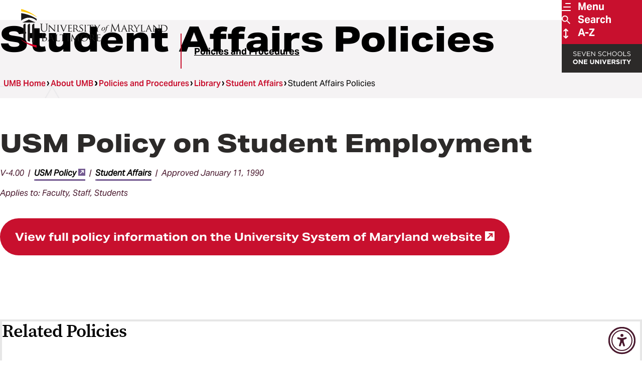

--- FILE ---
content_type: text/html; charset=UTF-8
request_url: https://www.umaryland.edu/policies-and-procedures/library/student-affairs/policies/v-400.php
body_size: 40680
content:

<!DOCTYPE html>
<html class="" lang="en">

<head>
    
  
  
      
            <title>USM Policy on Student Employment - Policies and Procedures</title>
            <meta property="og:title" content="USM Policy on Student Employment - Policies and Procedures" />
            <script type="text/javascript">pageTitle = "USM Policy on Student Employment"; /*Can be used elsewhere on the webpage, for example by the Social Media Sharing Widget content type*/</script>
        
       
      
                  <meta property="og:image" content="https://www.umaryland.edu/media/umb/policies/iStock-1411029939-subsitehero.webp" />
                
              
            
          
      
      
                  
                
              
            
          
        
      

  <meta charset="UTF-8">
  <meta name="viewport" content="width=device-width, initial-scale=1">
  <meta name="page last modified" content="Tue, 20 Jan 2026 11:47:42 EST" />
  <link rel="icon" type="image/png" href="/media/umb-2025/assets/img/umb-favicon.png">
  <link rel="stylesheet" href="https://use.typekit.net/nkw3uyd.css">
  <link rel="stylesheet" type="text/css" media="all" href="/media/umb-2025/assets/css/style.css?lastmodified=20250910T165907Z" />
  <link rel="stylesheet" type="text/css" media="print" href="/media/umb-2025/assets/css/print.css?lastmodified=20241211T013249Z" />
  <link rel="stylesheet" type="text/css" media="all" href="/media/umb-2025/assets/css/umb-cpa.css?lastmodified=20251209T120351Z" />
  <script>
    document.documentElement.classList.add('js');
  </script>
  <script type="text/javascript" src="/media/umb-2025/assets/js/jquery-3.7.1.min.js?lastmodified=20241111T135513Z"></script>
  <script type="text/javascript" src="/media/umb-2025/assets/js/bundle.min.js?lastmodified=20250903T141008Z"></script>
  <script type="text/javascript" src="/media/umb-2025/assets/js/umb-cpa.js?lastmodified=20251201T162902Z"></script>
  <!-- Font Awesome (icon font) self-hosted files -->
  <script type="text/javascript" src="/media/umb-2025/assets/fontawesome-pro-v6-7-2/js/fontawesome.js?lastmodified=20250304T151226Z"></script><!-- fontawesome.js -->
  <script type="text/javascript" src="/media/umb-2025/assets/fontawesome-pro-v6-7-2/js/thin.min.js?lastmodified=20250304T143256Z"></script><!-- Font Awesome "thin" style -->
  <!-- Code inserts in <head> tag -->
  <!-- Google Tag Manager -->
<script>(function(w,d,s,l,i){w[l]=w[l]||[];w[l].push({'gtm.start':
new Date().getTime(),event:'gtm.js'});var f=d.getElementsByTagName(s)[0],
j=d.createElement(s),dl=l!='dataLayer'?'&l='+l:'';j.async=true;j.src=
'https://www.googletagmanager.com/gtm.js?id='+i+dl;f.parentNode.insertBefore(j,f);
})(window,document,'script','dataLayer','GTM-MJ4QGMJ');</script>
<!-- End Google Tag Manager --><!-- Facebook domain verification -->
<meta name="facebook-domain-verification" content="2t61mlfuyp9ml5b624aul3jrc1qa06" />

<!-- Google Webmaster Tools verification -->
<meta name="google-site-verification" content="87z-qwjh5RVGSWXfHQ0WcuKh08WXq-hvqAThddxH4I8" />
<meta name="google-site-verification" content="l1pkXsIP-M-kzPF-9gzbAXrRKPlr4Dix-SzteqSZkOo" />
<meta name="google-site-verification" content="5CDdNqy6DcHL88e1j90T2cuPet0dx97hpAZD9WE6KXI" />

<!-- Bing verification -->
<meta name="msvalidate.01" content="0DDE74D4BDC3E1A3FBCD8B999624BB31" /><!-- Accessibly -->
<script src="https://dash.accessiblyapp.com/widget/616ae711-b329-4e94-87a9-0879a07269fb/autoload.js"></script>
  <!-- Insert a hidden link for authorized CMS users to edit this page -->
  <script type="text/javascript">$( document ).ready(function() { $('#t4Edit-page').wrapInner('<a href="https://sitemanager.umaryland.edu/terminalfour/page/section#edit/89531" tabindex="-1" aria-hidden="true" value="Edit this web page"></a>'); });
</script>

</head>

<body class="kitchen-sink">
  
  <!-- Code inserts in <body> tag -->
  <!-- Google Tag Manager (noscript) -->
<noscript role="application" aria-label="Google Tag Manager"><iframe src="https://www.googletagmanager.com/ns.html?id=GTM-MJ4QGMJ"
height="0" width="0" style="display:none;visibility:hidden"></iframe></noscript>
<!-- End Google Tag Manager (noscript) --><!-- Will link to https://www.umaryland.edu/web-accessibility/ as a fallback in case the JavaScript fails -->
<a id="accessibility-options-button" href="https://www.umaryland.edu/web-accessibility/" title="Accessibility options">
<svg xmlns="http://www.w3.org/2000/svg" viewBox="0 0 512 512" width="40" height="40"><!--!Font Awesome Free 6.7.2 by @fontawesome - https://fontawesome.com License - https://fontawesome.com/license/free Copyright 2025 Fonticons, Inc.--><path d="M0 256a256 256 0 1 1 512 0A256 256 0 1 1 0 256zm161.5-86.1c-12.2-5.2-26.3 .4-31.5 12.6s.4 26.3 12.6 31.5l11.9 5.1c17.3 7.4 35.2 12.9 53.6 16.3l0 50.1c0 4.3-.7 8.6-2.1 12.6l-28.7 86.1c-4.2 12.6 2.6 26.2 15.2 30.4s26.2-2.6 30.4-15.2l24.4-73.2c1.3-3.8 4.8-6.4 8.8-6.4s7.6 2.6 8.8 6.4l24.4 73.2c4.2 12.6 17.8 19.4 30.4 15.2s19.4-17.8 15.2-30.4l-28.7-86.1c-1.4-4.1-2.1-8.3-2.1-12.6l0-50.1c18.4-3.5 36.3-8.9 53.6-16.3l11.9-5.1c12.2-5.2 17.8-19.3 12.6-31.5s-19.3-17.8-31.5-12.6L338.7 175c-26.1 11.2-54.2 17-82.7 17s-56.5-5.8-82.7-17l-11.9-5.1zM256 160a40 40 0 1 0 0-80 40 40 0 1 0 0 80z"/></svg>
</a>
  
  <a class="skip-link" href="#main-content">Skip To Main Content</a>
  <svg aria-hidden="true" style="position: absolute; width: 0; height: 0; overflow: hidden;" version="1.1"
  xmlns="http://www.w3.org/2000/svg" xmlns:xlink="http://www.w3.org/1999/xlink">
  <defs>
    <symbol id="icon-threads-icon" viewBox="0 0 28 32">
      <path
        d="M14.294 32h-0.010c-4.774-0.032-8.445-1.606-10.912-4.678-2.192-2.736-3.325-6.541-3.363-11.309v-0.022c0.038-4.771 1.171-8.573 3.366-11.309 2.464-3.075 6.138-4.65 10.909-4.682h0.019c3.661 0.026 6.723 0.966 9.101 2.797 2.237 1.722 3.811 4.173 4.678 7.29l-2.72 0.758c-1.472-5.28-5.197-7.978-11.072-8.019-3.878 0.029-6.813 1.248-8.72 3.622-1.782 2.224-2.704 5.437-2.739 9.552 0.035 4.115 0.957 7.328 2.742 9.552 1.907 2.378 4.842 3.597 8.72 3.622 3.498-0.026 5.811-0.842 7.734-2.726 2.195-2.15 2.157-4.79 1.453-6.397-0.413-0.947-1.165-1.734-2.179-2.333-0.256 1.802-0.829 3.261-1.712 4.362-1.181 1.469-2.854 2.272-4.973 2.387-1.603 0.086-3.149-0.291-4.346-1.069-1.418-0.918-2.246-2.32-2.336-3.952-0.086-1.587 0.544-3.046 1.773-4.109 1.174-1.014 2.826-1.61 4.778-1.722 1.437-0.080 2.784-0.016 4.026 0.189-0.166-0.989-0.499-1.776-0.998-2.342-0.685-0.781-1.744-1.178-3.146-1.187h-0.038c-1.126 0-2.656 0.31-3.629 1.76l-2.342-1.571c1.306-1.939 3.424-3.008 5.971-3.008h0.058c4.259 0.026 6.797 2.634 7.050 7.184 0.144 0.061 0.288 0.125 0.429 0.189 1.987 0.934 3.44 2.349 4.205 4.093 1.062 2.429 1.162 6.387-2.064 9.546-2.467 2.413-5.459 3.504-9.702 3.533h-0.010zM15.632 16.413c-0.323 0-0.65 0.010-0.986 0.029-2.448 0.138-3.974 1.261-3.888 2.858 0.090 1.674 1.936 2.451 3.712 2.355 1.632-0.086 3.757-0.723 4.115-4.947-0.902-0.195-1.891-0.294-2.954-0.294z">
      </path>
    </symbol>
    <symbol id="icon-linkedin-icon" viewBox="0 0 32 32">
      <path
        d="M7.164 32.009h-6.636v-21.369h6.636zM3.843 7.724c-0.004 0-0.008 0-0.013 0-2.132 0-3.861-1.729-3.861-3.861s1.729-3.861 3.861-3.861c2.126 0 3.851 1.718 3.861 3.842v0.001c0 0.001 0 0.003 0 0.004 0 2.131-1.72 3.86-3.847 3.875h-0.001zM32.002 32.009h-6.623v-10.403c0-2.479-0.050-5.658-3.45-5.658-3.45 0-3.979 2.693-3.979 5.48v10.582h-6.623v-21.371h6.364v2.914h0.092c1.232-2.082 3.466-3.456 6.021-3.456 0.087 0 0.174 0.002 0.261 0.005l-0.012-0c6.712 0 7.95 4.423 7.95 10.167v11.738z">
      </path>
    </symbol>
    <symbol id="icon-school-social-work" viewBox="0 0 1000 1000">
      <path d="M598.88,657.77l-124.02-74.41c-.1-.06-.2-.11-.3-.17-.3-.18-.61-.34-.92-.51-.43-.23-.86-.46-1.3-.67-.32-.15-.63-.3-.95-.45-.46-.21-.92-.4-1.39-.58-.3-.12-.6-.24-.9-.35-.56-.2-1.12-.38-1.68-.55-.22-.07-.43-.14-.65-.2-.79-.22-1.58-.41-2.38-.57-.18-.04-.36-.06-.54-.09-.63-.11-1.26-.22-1.89-.29-.29-.04-.57-.06-.86-.09-.53-.05-1.06-.09-1.59-.12-.32-.02-.63-.03-.95-.03-.52,0-1.03,0-1.54,0-.31,0-.63.01-.94.03-.57.03-1.13.09-1.69.15-.25.03-.51.04-.76.08-.79.1-1.57.24-2.35.4-.27.06-.54.13-.82.19-.53.12-1.06.25-1.59.41-.32.09-.64.2-.96.3-.48.16-.97.32-1.44.5-.31.12-.62.24-.93.36-.51.21-1.01.43-1.51.66-.26.12-.53.24-.79.37-.71.36-1.42.74-2.11,1.15-.04.02-.08.04-.11.06l-114.28,68.57-151.33-40.16c-.06-.01-.12-.03-.18-.04l-27.6,202.4,147.08,28.01,15.95,15.96c6.22,6.22,14.61,9.64,23.27,9.64,1.52,0,3.04-.1,4.57-.32,10.23-1.43,19.19-7.58,24.21-16.61l107.49-193.48,94.84,56.9c15.59,9.35,35.81,4.3,45.16-11.29s4.3-35.81-11.29-45.16Z" /><path d="M825.85,613.89l-149.61,33.91c11.56,28.59,10.03,62.06-7.06,90.54-28.91,48.18-91.4,63.8-139.58,34.89l-33.83-20.3-72.94,131.29c-2.89,5.19-6.18,10.05-9.81,14.55l79.79,39.89c4.64,2.32,9.68,3.48,14.72,3.48,5.64,0,11.27-1.45,16.32-4.33l169.28-96.61,159.27-32.58-26.56-194.74Z" /><path d="M499.29,483.27c-8.42,0-16.85-3.21-23.28-9.64l-171.19-171.19c-.69-.69-1.34-1.4-1.95-2.12-1.4-1.29-2.72-2.55-3.98-3.8-54.13-54.13-54.13-142.2,0-196.33s142.2-54.13,196.33,0c1.49,1.49,2.95,3.02,4.37,4.57,1.9-2.16,3.88-4.26,5.92-6.3,54.13-54.13,142.2-54.13,196.33,0,54.13,54.13,54.13,142.2,0,196.33-2.46,2.46-5.07,4.87-7.93,7.31l-94.69,94.69c-.62.74-1.28,1.46-1.98,2.16l-74.68,74.68c-6.43,6.43-14.85,9.64-23.28,9.64ZM354.81,259.32l144.48,144.48,49.33-49.33c.62-.74,1.28-1.47,1.98-2.16l97.73-97.73c.68-.68,1.39-1.33,2.13-1.95,1.83-1.54,3.41-2.97,4.83-4.39,13.79-13.79,21.38-32.12,21.38-51.61s-7.59-37.83-21.38-51.61c-28.46-28.46-74.77-28.46-103.23,0-9.94,9.94-16.76,22.45-19.71,36.16-3.24,15.06-16.5,25.86-31.91,25.99-.09,0-.19,0-.28,0-15.29,0-28.59-10.54-32.06-25.46-3.08-13.23-9.81-25.33-19.45-34.97-28.46-28.46-74.77-28.46-103.23,0-13.79,13.79-21.38,32.12-21.38,51.61s7.59,37.83,21.38,51.61c1.18,1.18,2.59,2.47,4.29,3.93,1.91,1.63,3.6,3.46,5.07,5.44Z" />
    </symbol>
    <symbol id="icon-school-medicine" viewBox="0 0 1000 1000">
      <path d="M484.18,867.52c-33.14-13.44-62.83-33.14-88.26-58.56,0,0-.01-.01-.02-.02h-153.68c2.18-3.26,4.49-6.46,6.93-9.58,21.44-27.48,52.44-49.91,92.14-66.65,0,0,0,0,.01,0,.36-.15.71-.31,1.07-.46-1.75-3.8-3.43-7.65-5.01-11.54-6.75-16.63-11.74-33.75-15-51.22-2.15.96-4.31,1.92-6.52,2.84,0,0-.01,0-.02.01-107.65,45.4-166.94,128.03-166.94,232.69,0,18.09,14.67,32.76,32.76,32.76s32.76-14.67,32.76-32.76c0-14.7,1.54-28.75,4.6-42.09h219.13c3.06,13.34,4.6,27.38,4.6,42.09,0,18.09,14.67,32.76,32.76,32.76s32.76-14.67,32.76-32.76c0-10.04-.55-19.9-1.64-29.56-7.57-2.31-15.06-4.95-22.44-7.95Z" /><path d="M315.86,267.29s0,0-.01,0c-107.67,45.39-166.96,128.04-166.96,232.7,0,32.76,5.81,63.67,17.26,91.88,10.82,26.65,26.75,51.07,47.33,72.57,6.43,6.72,15.04,10.1,23.67,10.1,8.15,0,16.31-3.02,22.65-9.1,13.07-12.51,13.52-33.25,1-46.32-7.51-7.84-14.11-16.16-19.81-24.94h78.12c1.8-18.37,5.49-36.41,11.05-54h-111.57c-2.78-12.77-4.18-26.17-4.18-40.19s1.4-27.41,4.17-40.19h153.03c7.41-9.8,15.52-19.13,24.32-27.94,23.17-23.17,49.89-41.57,79.53-54.82-8.83-14.7-19.38-28.52-31.6-41.3-12.5-13.08-33.24-13.56-46.32-1.06-13.08,12.5-13.56,33.24-1.06,46.32,7.45,7.8,14.01,16.07,19.67,24.79h-175.19c2.55-3.92,5.28-7.75,8.19-11.49,21.44-27.49,52.45-49.91,92.15-66.65,0,0,.01,0,.02-.01,107.65-45.4,166.94-128.03,166.94-232.69,0-18.09-14.67-32.76-32.76-32.76s-32.76,14.67-32.76,32.76c0,14.7-1.54,28.75-4.6,42.09h-219.13c-3.06-13.34-4.6-27.38-4.6-42.09,0-18.09-14.67-32.76-32.76-32.76s-32.76,14.67-32.76,32.76c0,32.76,5.81,63.68,17.26,91.88,10.82,26.65,26.75,51.07,47.34,72.57,6.43,6.72,15.04,10.1,23.67,10.1,8.15,0,16.31-3.02,22.66-9.1,13.07-12.52,13.52-33.25,1-46.32-6.97-7.28-13.15-14.96-18.56-23.04h172.67c-2.18,3.26-4.49,6.46-6.93,9.58-21.44,27.48-52.44,49.91-92.14,66.65Z" /><path d="M584.47,818.47c-50.74,0-101.48-19.31-140.11-57.94-77.25-77.26-77.25-202.96,0-280.22,77.26-77.25,202.96-77.26,280.22,0h0c77.25,77.26,77.26,202.96,0,280.22-38.63,38.63-89.37,57.94-140.11,57.94ZM584.47,487.86c-33.96,0-67.92,12.93-93.78,38.78-51.71,51.71-51.71,135.84,0,187.55s135.85,51.71,187.55,0c51.71-51.71,51.7-135.84,0-187.55-25.85-25.85-59.81-38.78-93.78-38.78Z" /><path d="M818.36,887.06c-8.38,0-16.77-3.2-23.17-9.6l-116.94-116.94c-12.79-12.79-12.79-33.54,0-46.33,12.79-12.79,33.54-12.79,46.33,0l116.94,116.94c12.79,12.79,12.79,33.54,0,46.33-6.4,6.4-14.78,9.6-23.17,9.6Z" />
    </symbol>
    <symbol id="icon-school-law" viewBox="0 0 1000 1000">
      <path d="M947.07,520.87l-148.16-319.36c-1.39-3.49-3.36-6.68-5.78-9.46-.11-.13-.23-.26-.34-.39-.31-.34-.63-.67-.95-1-6.1-6.29-14.57-10.03-23.63-10.03-.95,0-1.89.05-2.82.13-70.72-.28-100.24-10.47-131.47-21.26-31.15-10.76-63.36-21.89-128.3-21.89-1.24,0-2.47.07-3.67.21-.64-.04-1.29-.06-1.94-.06s-1.3.02-1.94.06c-1.21-.13-2.43-.21-3.67-.21-64.94,0-97.15,11.13-128.3,21.89-31.23,10.79-60.75,20.99-131.47,21.26-.93-.08-1.87-.13-2.82-.13-9.07,0-17.54,3.74-23.64,10.03-.32.33-.64.66-.94,1-.12.13-.23.26-.34.39-2.43,2.78-4.39,5.97-5.78,9.46L52.93,520.87c-5.15,11.1-3.58,23.58,3.02,32.9,14.71,32.19,37.86,59.64,67.29,79.69,32.19,21.92,69.85,33.51,108.92,33.51s76.74-11.59,108.92-33.51c31.15-21.22,55.26-50.73,69.77-85.37,3.72-8.38,3.95-18.25-.21-27.22l-128.12-276.17c50.29-4.07,79.01-13.99,105.05-22.98,23.1-7.98,43.63-15.07,79.5-17.44v592.3h-234.65c-18.18,0-32.92,14.74-32.92,32.92s14.74,32.92,32.92,32.92h535.13c18.18,0,32.92-14.74,32.92-32.92s-14.74-32.92-32.92-32.92h-234.65V204.27c35.86,2.37,56.4,9.46,79.5,17.44,26.04,9,54.76,18.92,105.05,22.98l-128.12,276.17c-5.15,11.1-3.58,23.58,3.02,32.9,14.71,32.19,37.86,59.64,67.29,79.69,32.19,21.92,69.85,33.51,108.92,33.51s76.74-11.59,108.92-33.51c31.15-21.22,55.26-50.73,69.77-85.37,3.72-8.38,3.95-18.25-.21-27.22ZM134.35,501.8l97.44-210.05,97.45,210.05h-194.89ZM670.76,501.8l97.45-210.05,97.45,210.05h-194.89Z" >
    </symbol>
    <symbol id="icon-umb-logo-footer" viewBox="0 0 121 32">
      <path fill="#fff" style="fill: var(--color1, #fff)"
        d="M16.402 14.718c0-1.358 0-1.602-0.018-1.881-0.017-0.297-0.087-0.436-0.374-0.497-0.088-0.016-0.189-0.026-0.292-0.026-0.001 0-0.003 0-0.004 0h0c-0.035 0-0.070-0.018-0.070-0.052 0-0.053 0.044-0.070 0.139-0.070 0.392 0 0.923 0.026 1.001 0.026s0.601-0.026 0.862-0.026c0.096 0 0.139 0.017 0.139 0.070 0 0.034-0.035 0.052-0.070 0.052-0.079 0.003-0.154 0.012-0.226 0.027l0.009-0.002c-0.235 0.035-0.305 0.192-0.322 0.497-0.018 0.278-0.018 0.522-0.018 1.881v1.219c0 1.254 0.279 1.794 0.653 2.15 0.307 0.299 0.726 0.484 1.189 0.484 0.044 0 0.088-0.002 0.131-0.005l-0.006 0c0.545-0.004 1.033-0.245 1.365-0.625l0.002-0.002c0.4-0.496 0.505-1.236 0.505-2.133v-1.088c0-1.358 0-1.602-0.018-1.881-0.018-0.297-0.087-0.436-0.374-0.497-0.088-0.016-0.189-0.026-0.292-0.026-0.001 0-0.003 0-0.004 0h0c-0.035 0-0.069-0.018-0.069-0.052 0-0.053 0.044-0.070 0.139-0.070 0.392 0 0.871 0.026 0.923 0.026 0.061 0 0.47-0.026 0.731-0.026 0.096 0 0.139 0.017 0.139 0.070 0 0.034-0.035 0.052-0.069 0.052-0.079 0.003-0.154 0.012-0.227 0.027l0.009-0.002c-0.235 0.053-0.305 0.192-0.322 0.497-0.018 0.278-0.018 0.522-0.018 1.881v0.931c0 0.939-0.104 1.985-0.801 2.603-0.448 0.401-1.044 0.645-1.696 0.645-0.034 0-0.068-0.001-0.102-0.002l0.005 0c-0.025 0.001-0.055 0.001-0.084 0.001-0.653 0-1.252-0.234-1.716-0.623l0.004 0.003c-0.427-0.408-0.758-1.020-0.758-2.29z">
      </path>
      <path fill="#fff" style="fill: var(--color1, #fff)"
        d="M23.473 17.765c0.018 0.609 0.087 0.793 0.296 0.845 0.115 0.027 0.247 0.043 0.382 0.044h0.001c0 0 0.001 0 0.001 0 0.033 0 0.060 0.027 0.060 0.060 0 0 0 0.001 0 0.001v-0c0 0.044-0.053 0.061-0.14 0.061-0.435 0-0.74-0.026-0.81-0.026s-0.392 0.026-0.74 0.026c-0.078 0-0.122-0.009-0.122-0.061 0-0 0-0.001 0-0.001 0-0.033 0.027-0.060 0.060-0.060 0 0 0.001 0 0.001 0h-0c0.112-0.001 0.22-0.017 0.322-0.046l-0.009 0.002c0.192-0.052 0.218-0.253 0.218-0.923v-4.242c0-0.296 0.044-0.375 0.104-0.375 0.087 0 0.218 0.148 0.296 0.226 0.122 0.122 1.236 1.306 2.421 2.525 0.758 0.783 1.576 1.663 1.811 1.907l-0.078-3.709c-0.009-0.479-0.052-0.644-0.286-0.688-0.111-0.020-0.241-0.033-0.372-0.035l-0.002-0c-0.052 0-0.061-0.043-0.061-0.069 0-0.043 0.061-0.052 0.148-0.052 0.348 0 0.714 0.018 0.801 0.018s0.34-0.018 0.653-0.018c0.078 0 0.139 0.009 0.139 0.052-0.008 0.040-0.043 0.069-0.085 0.069-0.001 0-0.002 0-0.002-0h0c-0.003-0-0.006-0-0.009-0-0.062 0-0.122 0.007-0.18 0.019l0.006-0.001c-0.253 0.052-0.27 0.2-0.27 0.644l-0.018 4.336c0 0.487-0.009 0.531-0.061 0.531-0.078 0-0.157-0.061-0.584-0.453-0.078-0.069-1.184-1.158-1.994-2.002-0.888-0.932-1.75-1.837-1.985-2.099z">
      </path>
      <path fill="#fff" style="fill: var(--color1, #fff)"
        d="M30.925 16.625c0 0.714 0 1.297 0.035 1.602 0.026 0.218 0.052 0.357 0.278 0.392 0.1 0.017 0.22 0.029 0.342 0.034l0.006 0c0 0 0.001-0 0.002-0 0.033 0 0.059 0.026 0.059 0.059 0 0.001 0 0.001-0 0.002v-0c0 0.035-0.034 0.061-0.122 0.061-0.427 0-0.923-0.026-0.957-0.026-0.044 0-0.522 0.026-0.758 0.026-0.078 0-0.122-0.017-0.122-0.061 0-0-0-0.001-0-0.002 0-0.033 0.026-0.059 0.059-0.059 0.001 0 0.001 0 0.002 0h-0c0.085-0.003 0.166-0.016 0.243-0.036l-0.008 0.002c0.149-0.035 0.174-0.174 0.2-0.392 0.035-0.305 0.044-0.888 0.044-1.602v-1.306c0-1.149 0-1.358-0.018-1.592-0.017-0.253-0.078-0.367-0.245-0.401-0.070-0.014-0.151-0.024-0.233-0.026l-0.002-0c-0.033-0.002-0.059-0.028-0.061-0.061v-0c0-0.044 0.034-0.061 0.122-0.061 0.253 0 0.731 0.017 0.775 0.017 0.035 0 0.531-0.017 0.766-0.017 0.087 0 0.122 0.017 0.122 0.061-0.005 0.031-0.030 0.055-0.060 0.061l-0 0c-0.006-0-0.012-0-0.019-0-0.061 0-0.121 0.006-0.178 0.019l0.006-0.001c-0.209 0.043-0.253 0.148-0.27 0.408-0.009 0.235-0.009 0.444-0.009 1.592z">
      </path>
      <path fill="#fff" style="fill: var(--color1, #fff)"
        d="M35.296 17.809c0.444-0.992 1.445-3.518 1.611-4.049 0.031-0.080 0.055-0.175 0.069-0.272l0.001-0.007c0-0.003 0-0.006 0-0.010 0-0.068-0.043-0.125-0.104-0.147l-0.001-0c-0.065-0.017-0.14-0.027-0.218-0.027-0.015 0-0.031 0-0.046 0.001l0.002-0c-0.044 0-0.087-0.026-0.087-0.061 0-0.044 0.052-0.061 0.174-0.061 0.305 0 0.653 0.017 0.748 0.017 0.044 0 0.375-0.017 0.601-0.017 0.078 0 0.122 0.017 0.122 0.052s-0.026 0.069-0.087 0.069c-0.008-0-0.016-0-0.025-0-0.125 0-0.243 0.033-0.346 0.090l0.004-0.002c-0.104 0.069-0.227 0.174-0.427 0.679-0.087 0.209-0.462 1.097-0.853 2.002-0.47 1.079-0.81 1.881-0.984 2.245-0.209 0.444-0.253 0.558-0.331 0.558-0.087 0-0.139-0.096-0.286-0.453l-1.881-4.536c-0.174-0.418-0.278-0.496-0.531-0.557-0.083-0.017-0.179-0.026-0.277-0.026-0.007 0-0.014 0-0.020 0h0.001c-0.034-0.003-0.061-0.031-0.061-0.066 0-0.001 0-0.002 0-0.004v0c0-0.044 0.078-0.052 0.2-0.052 0.367 0 0.801 0.017 0.898 0.017 0.078 0 0.418-0.017 0.714-0.017 0.14 0 0.209 0.017 0.209 0.052-0.001 0.039-0.033 0.070-0.071 0.070-0.002 0-0.005-0-0.007-0l0 0c-0.007-0-0.015-0-0.023-0-0.091 0-0.179 0.013-0.262 0.037l0.007-0.002c-0.051 0.015-0.088 0.062-0.088 0.117 0 0.005 0 0.009 0.001 0.014l-0-0.001c0.053 0.236 0.125 0.442 0.217 0.637l-0.008-0.019z">
      </path>
      <path fill="#fff" style="fill: var(--color1, #fff)"
        d="M39.301 15.318c0-1.149 0-1.358-0.018-1.592-0.018-0.253-0.061-0.375-0.313-0.408-0.077-0.010-0.168-0.017-0.26-0.018l-0.002-0c-0.031-0.005-0.055-0.030-0.061-0.060l-0-0c0-0.044 0.035-0.061 0.122-0.061 0.349 0 0.845 0.018 0.888 0.018 0.052 0 1.654 0.009 1.828 0 0.148-0.009 0.286-0.035 0.349-0.044 0.030-0.014 0.065-0.027 0.101-0.034l0.003-0.001c0.026 0 0.035 0.035 0.035 0.070 0 0.052-0.044 0.139-0.061 0.349-0.009 0.069-0.026 0.4-0.044 0.487-0.009 0.035-0.035 0.078-0.070 0.078-0.044 0-0.061-0.035-0.061-0.096-0-0.094-0.016-0.183-0.045-0.267l0.002 0.006c-0.052-0.122-0.131-0.174-0.549-0.226-0.131-0.017-1.020-0.026-1.106-0.026-0.035 0-0.044 0.026-0.044 0.079v2.011c0 0.052 0 0.078 0.044 0.078 0.096 0 1.106 0 1.279-0.017 0.183-0.018 0.296-0.026 0.375-0.105 0.052-0.052 0.087-0.096 0.113-0.096s0.044 0.018 0.044 0.061c-0.024 0.11-0.045 0.25-0.059 0.391l-0.001 0.017c-0.017 0.148-0.035 0.427-0.035 0.479 0 0.061-0.017 0.139-0.070 0.139-0.035 0-0.052-0.026-0.052-0.070 0-0.009 0.001-0.020 0.001-0.031 0-0.076-0.013-0.15-0.037-0.218l0.001 0.005c-0.026-0.104-0.096-0.191-0.392-0.226-0.209-0.026-1.027-0.035-1.158-0.035-0.002-0-0.005-0.001-0.007-0.001-0.025 0-0.046 0.020-0.046 0.046 0 0.002 0 0.005 0.001 0.007l-0-0v0.619c0 0.252-0.009 1.114 0 1.262 0.018 0.496 0.157 0.592 0.915 0.592 0.038 0.002 0.082 0.003 0.126 0.003 0.227 0 0.448-0.030 0.658-0.085l-0.018 0.004c0.204-0.086 0.346-0.283 0.348-0.514v-0c0.017-0.087 0.035-0.113 0.078-0.113s0.052 0.061 0.052 0.113c-0.024 0.271-0.061 0.515-0.112 0.754l0.007-0.040c-0.052 0.191-0.131 0.191-0.426 0.191-0.575 0-1.020-0.017-1.333-0.026-0.322-0.018-0.522-0.018-0.635-0.018-0.018 0-0.165 0-0.331 0.009-0.148 0.009-0.322 0.018-0.444 0.018-0.078 0-0.122-0.018-0.122-0.061 0-0-0-0.001-0-0.002 0-0.033 0.026-0.059 0.059-0.059 0.001 0 0.001 0 0.002 0h-0c0.091-0.009 0.171-0.021 0.25-0.037l-0.015 0.003c0.148-0.026 0.163-0.174 0.2-0.392 0.031-0.363 0.049-0.786 0.049-1.213 0-0.137-0.002-0.273-0.005-0.409l0 0.020z">
      </path>
      <path fill="#fff" style="fill: var(--color1, #fff)"
        d="M43.402 15.319c0-1.149 0-1.358-0.018-1.592-0.018-0.253-0.061-0.375-0.313-0.408-0.077-0.010-0.168-0.016-0.259-0.018l-0.002-0c-0.031-0.005-0.055-0.030-0.061-0.060l-0-0c0-0.044 0.035-0.061 0.122-0.061 0.349 0 0.862 0.017 0.906 0.017 0.078 0 0.722-0.017 0.957-0.017 0.056-0.004 0.121-0.007 0.186-0.007 0.457 0 0.885 0.122 1.254 0.335l-0.012-0.006c0.314 0.232 0.518 0.596 0.531 1.008l0 0.002c0 0.549-0.227 1.079-0.939 1.689 0.627 0.784 1.158 1.454 1.602 1.915 0.208 0.263 0.505 0.449 0.844 0.512l0.009 0.001c0.081 0.017 0.175 0.026 0.27 0.026h0c0.001-0 0.002-0 0.003-0 0.035 0 0.064 0.027 0.067 0.061l0 0c0 0.044-0.044 0.061-0.183 0.061h-0.481c-0.043 0.004-0.093 0.007-0.144 0.007-0.245 0-0.477-0.057-0.683-0.159l0.009 0.004c-0.417-0.295-0.765-0.657-1.036-1.073l-0.009-0.015c-0.322-0.4-0.662-0.88-0.827-1.079-0.022-0.027-0.055-0.044-0.092-0.044-0.004 0-0.009 0-0.013 0.001l0.001-0-0.975-0.017c-0.035 0-0.052 0.017-0.052 0.061v0.174c0 0.714 0 1.288 0.035 1.592 0.026 0.218 0.070 0.357 0.305 0.392 0.098 0.017 0.215 0.030 0.334 0.035l0.006 0c0.002-0 0.005-0 0.007-0 0.030 0 0.054 0.024 0.054 0.054 0 0.002-0 0.005-0 0.007l0-0c0 0.035-0.035 0.061-0.122 0.061-0.418 0-0.905-0.026-0.939-0.026-0.009 0-0.522 0.026-0.758 0.026-0.078 0-0.122-0.017-0.122-0.061 0-0-0-0.001-0-0.002 0-0.033 0.026-0.059 0.059-0.059 0.001 0 0.001 0 0.002 0h-0c0.085-0.003 0.166-0.016 0.243-0.036l-0.008 0.002c0.148-0.035 0.163-0.174 0.2-0.392 0.031-0.362 0.049-0.784 0.049-1.21 0-0.138-0.002-0.275-0.006-0.412l0 0.020zM44.063 15.946c-0 0.001-0 0.002-0 0.003 0 0.039 0.021 0.074 0.052 0.093l0 0c0.228 0.073 0.49 0.114 0.762 0.114 0.029 0 0.058-0 0.087-0.001l-0.004 0c0.023 0.002 0.050 0.003 0.077 0.003 0.183 0 0.355-0.050 0.503-0.136l-0.005 0.003c0.286-0.244 0.467-0.605 0.467-1.008 0-0.044-0.002-0.087-0.006-0.129l0 0.005c0-0.923-0.505-1.454-1.323-1.454-0.003 0-0.007-0-0.011-0-0.19 0-0.376 0.016-0.557 0.046l0.020-0.003c-0.035 0.014-0.060 0.047-0.061 0.087v0z">
      </path>
      <path fill="#fff" style="fill: var(--color1, #fff)"
        d="M48.356 18.672c-0.104-0.052-0.113-0.078-0.113-0.278 0-0.367 0.035-0.662 0.044-0.784 0-0.078 0.018-0.122 0.061-0.122s0.069 0.026 0.069 0.087c-0 0.009-0 0.019-0 0.030 0 0.085 0.010 0.168 0.028 0.248l-0.001-0.007c0.122 0.54 0.697 0.731 1.211 0.731 0.758 0 1.149-0.427 1.149-0.984 0-0.531-0.286-0.784-0.966-1.289l-0.348-0.261c-0.827-0.618-1.097-1.071-1.097-1.585 0-0.871 0.688-1.393 1.698-1.393 0.281 0.001 0.555 0.033 0.817 0.092l-0.025-0.005c0.078 0.022 0.168 0.035 0.261 0.035 0.003 0 0.007-0 0.010-0h-0.001c0.061 0 0.078 0.008 0.078 0.052 0 0.035-0.035 0.279-0.035 0.784 0 0.113-0.009 0.165-0.061 0.165s-0.061-0.035-0.070-0.096c-0.022-0.137-0.062-0.261-0.117-0.376l0.004 0.008c-0.053-0.087-0.305-0.367-0.993-0.367-0.557 0-1.020 0.279-1.020 0.802 0 0.47 0.235 0.74 0.992 1.254l0.218 0.148c0.932 0.635 1.254 1.149 1.254 1.785 0 0.005 0 0.011 0 0.017 0 0.528-0.284 0.99-0.707 1.241l-0.007 0.004c-0.315 0.167-0.688 0.265-1.084 0.265-0.047 0-0.095-0.001-0.141-0.004l0.006 0c-0.020 0.001-0.045 0.001-0.069 0.001-0.377 0-0.736-0.074-1.064-0.208l0.019 0.007z">
      </path>
      <path fill="#fff" style="fill: var(--color1, #fff)"
        d="M53.562 16.625c0 0.714 0 1.297 0.035 1.602 0.026 0.218 0.052 0.357 0.279 0.392 0.1 0.017 0.22 0.029 0.342 0.034l0.007 0c0.001 0 0.001-0 0.002-0 0.033 0 0.059 0.026 0.059 0.059 0 0.001 0 0.001-0 0.002v-0c0 0.035-0.035 0.061-0.122 0.061-0.426 0-0.923-0.026-0.957-0.026-0.044 0-0.522 0.026-0.758 0.026-0.078 0-0.122-0.017-0.122-0.061 0-0-0-0.001-0-0.002 0-0.033 0.026-0.059 0.059-0.059 0.001 0 0.001 0 0.002 0h-0c0.085-0.003 0.166-0.016 0.243-0.036l-0.008 0.002c0.148-0.035 0.174-0.174 0.2-0.392 0.035-0.305 0.044-0.888 0.044-1.602v-1.306c0-1.149 0-1.358-0.018-1.592-0.018-0.253-0.078-0.367-0.245-0.401-0.070-0.014-0.151-0.024-0.233-0.026l-0.002-0c-0.033-0.002-0.059-0.028-0.061-0.061v-0c0-0.044 0.035-0.061 0.122-0.061 0.253 0 0.731 0.017 0.775 0.017 0.035 0 0.531-0.017 0.766-0.017 0.087 0 0.122 0.017 0.122 0.061-0.005 0.031-0.030 0.055-0.060 0.061l-0 0c-0.006-0-0.012-0-0.019-0-0.061 0-0.121 0.006-0.178 0.019l0.006-0.001c-0.209 0.043-0.253 0.148-0.27 0.408-0.009 0.235-0.009 0.444-0.009 1.592z">
      </path>
      <path fill="#fff" style="fill: var(--color1, #fff)"
        d="M57.751 16.625c0 0.714 0 1.297 0.035 1.602 0.026 0.218 0.061 0.357 0.296 0.392 0.101 0.017 0.22 0.030 0.342 0.035l0.006 0c0.002-0 0.005-0 0.007-0 0.030 0 0.054 0.024 0.054 0.054 0 0.002-0 0.005-0 0.007l0-0c0 0.035-0.035 0.061-0.122 0.061-0.418 0-0.905-0.026-0.949-0.026-0.035 0-0.566 0.026-0.793 0.026-0.087 0-0.122-0.017-0.122-0.061 0-0.026 0.018-0.052 0.061-0.052 0.082-0.003 0.16-0.016 0.234-0.037l-0.007 0.002c0.156-0.035 0.2-0.183 0.226-0.4 0.035-0.305 0.035-0.888 0.035-1.602v-3.108l-1.106 0.018c-0.479 0.009-0.662 0.061-0.775 0.235-0.046 0.068-0.087 0.145-0.12 0.227l-0.003 0.008c-0.018 0.061-0.043 0.070-0.078 0.070-0.029-0.003-0.052-0.028-0.052-0.058 0-0.001 0-0.002 0-0.003v0c0-0.079 0.157-0.74 0.163-0.801 0.018-0.044 0.053-0.14 0.078-0.14 0.092 0.032 0.206 0.062 0.323 0.085l0.017 0.003c0.218 0.026 0.513 0.035 0.6 0.035h2.891c0.010 0 0.022 0 0.034 0 0.183 0 0.363-0.013 0.539-0.038l-0.020 0.002c0.113-0.018 0.183-0.035 0.218-0.035s0.035 0.043 0.035 0.087c0 0.226-0.026 0.758-0.026 0.844 0 0.061-0.035 0.096-0.070 0.096s-0.052-0.026-0.061-0.131l-0.009-0.078c-0.026-0.226-0.191-0.392-0.923-0.408l-0.957-0.018z">
      </path>
      <path fill="#fff" style="fill: var(--color1, #fff)"
        d="M62.782 16.851c0.003-0.034 0.005-0.073 0.005-0.113 0-0.237-0.062-0.459-0.171-0.652l0.003 0.007c-0.061-0.113-1.097-1.759-1.358-2.15-0.135-0.213-0.303-0.393-0.499-0.536l-0.005-0.004c-0.092-0.056-0.202-0.094-0.319-0.105l-0.003-0c-0.001 0-0.001 0-0.002 0-0.040 0-0.073-0.030-0.076-0.069l-0-0c0-0.035 0.026-0.052 0.096-0.052 0.148 0 0.722 0.018 0.758 0.018 0.052 0 0.367-0.018 0.662-0.018 0.087 0 0.105 0.018 0.105 0.052 0 0.026-0.053 0.053-0.122 0.078-0.061 0.026-0.096 0.061-0.096 0.122 0.011 0.108 0.048 0.205 0.106 0.288l-0.001-0.002 1.393 2.307c0.157-0.313 1.115-1.898 1.254-2.142 0.073-0.108 0.12-0.239 0.13-0.381l0-0.003c0-0.105-0.035-0.165-0.122-0.192-0.070-0.017-0.113-0.052-0.113-0.087 0-0.026 0.044-0.044 0.122-0.044 0.2 0 0.47 0.018 0.531 0.018 0.052 0 0.601-0.018 0.749-0.018 0.052 0 0.096 0.018 0.096 0.044-0.005 0.044-0.043 0.078-0.088 0.078-0.003 0-0.006-0-0.008-0l0 0c-0.131 0.003-0.254 0.039-0.361 0.098l0.004-0.002c-0.153 0.098-0.28 0.22-0.38 0.363l-0.003 0.004c-0.253 0.296-1.332 2.037-1.489 2.351-0.068 0.164-0.108 0.354-0.108 0.554 0 0.066 0.004 0.13 0.013 0.193l-0.001-0.007v0.636c0 0.122 0 0.435 0.026 0.74 0.017 0.218 0.069 0.357 0.295 0.392 0.1 0.017 0.221 0.029 0.343 0.035l0.006 0c0.001 0 0.001-0 0.002-0 0.033 0 0.059 0.026 0.059 0.059 0 0.001 0 0.001-0 0.002v-0c0 0.035-0.044 0.061-0.122 0.061-0.426 0-0.923-0.026-0.966-0.026-0.035 0-0.522 0.026-0.748 0.026-0.087 0-0.122-0.018-0.122-0.061-0-0.001-0-0.001-0-0.002 0-0.032 0.026-0.059 0.059-0.059 0.001 0 0.001 0 0.002 0h-0c0.082-0.003 0.159-0.016 0.233-0.036l-0.007 0.002c0.157-0.035 0.209-0.174 0.226-0.392 0.018-0.305 0.018-0.618 0.018-0.74z">
      </path>
      <path fill="#fff" style="fill: var(--color1, #fff)"
        d="M81.544 17.661c0.034 0.311 0.095 0.795 0.467 0.916 0.16 0.049 0.344 0.078 0.535 0.078 0.010 0 0.019-0 0.029-0l-0.001 0c0.043 0 0.069 0.009 0.069 0.044 0 0.052-0.078 0.078-0.182 0.078-0.19 0-1.124-0.026-1.444-0.052-0.199-0.018-0.242-0.044-0.242-0.087 0-0.035 0.018-0.052 0.061-0.061s0.052-0.155 0.034-0.311l-0.415-4.46h-0.026l-2.119 4.494c-0.182 0.38-0.207 0.458-0.286 0.458-0.060 0-0.104-0.087-0.268-0.398-0.225-0.424-0.968-1.918-1.012-2.006-0.078-0.155-1.046-2.23-1.143-2.464h-0.034l-0.346 4.011c-0.009 0.138-0.009 0.294-0.009 0.441 0.002 0.133 0.097 0.243 0.223 0.268l0.002 0c0.097 0.024 0.209 0.040 0.324 0.043l0.002 0c0.035 0 0.069 0.018 0.069 0.044 0 0.060-0.052 0.078-0.156 0.078-0.32 0-0.735-0.026-0.804-0.026-0.078 0-0.493 0.026-0.726 0.026-0.087 0-0.147-0.017-0.147-0.078 0-0.026 0.043-0.044 0.087-0.044 0.006 0 0.012 0 0.019 0 0.085 0 0.168-0.010 0.248-0.028l-0.007 0.001c0.286-0.052 0.311-0.389 0.346-0.718l0.627-5.637c0.009-0.095 0.043-0.155 0.095-0.155s0.087 0.034 0.13 0.129l2.645 5.438 2.541-5.428c0.034-0.078 0.069-0.138 0.13-0.138s0.087 0.069 0.104 0.233z">
      </path>
      <path fill="#fff" style="fill: var(--color1, #fff)"
        d="M85.34 13.363c0.095-0.242 0.13-0.286 0.182-0.286 0.078 0 0.104 0.104 0.182 0.268 0.138 0.311 1.357 3.347 1.824 4.46 0.276 0.657 0.484 0.752 0.648 0.804 0.090 0.027 0.193 0.043 0.3 0.043 0.001 0 0.002 0 0.002 0h-0c0.043 0 0.095 0.017 0.095 0.061s-0.087 0.060-0.173 0.060c-0.112 0-0.674 0-1.202-0.018-0.147-0.009-0.268-0.009-0.268-0.052 0-0.034 0.017-0.034 0.052-0.052 0.052-0.021 0.088-0.070 0.088-0.129 0-0.026-0.007-0.050-0.019-0.071l0 0.001-0.683-1.686c-0.018-0.035-0.026-0.044-0.069-0.044h-1.755c-0.037 0-0.069 0.026-0.078 0.060l-0 0.001-0.432 1.175c-0.061 0.145-0.102 0.313-0.112 0.489l-0 0.004c0 0.147 0.13 0.199 0.26 0.199h0.069c0.061 0 0.078 0.026 0.078 0.061 0 0.043-0.043 0.060-0.112 0.060-0.182 0-0.596-0.026-0.683-0.026-0.078 0-0.458 0.026-0.769 0.026-0.096 0-0.147-0.018-0.147-0.060 0.003-0.034 0.032-0.061 0.067-0.061 0.001 0 0.002 0 0.002 0h-0c0.082-0.002 0.159-0.008 0.236-0.018l-0.011 0.001c0.346-0.043 0.493-0.303 0.64-0.675zM86.187 16.424c0.034 0 0.034-0.018 0.026-0.052l-0.752-2.014q-0.065-0.169-0.13 0l-0.709 2.014c-0.009 0.034 0 0.052 0.026 0.052z">
      </path>
      <path fill="#fff" style="fill: var(--color1, #fff)"
        d="M89.232 15.343c0-1.143 0-1.347-0.018-1.582-0.017-0.251-0.060-0.371-0.311-0.408-0.077-0.010-0.166-0.016-0.258-0.017l-0.002-0c-0.031-0.005-0.055-0.029-0.061-0.060l-0-0c0-0.043 0.035-0.061 0.122-0.061 0.346 0 0.857 0.018 0.898 0.018 0.078 0 0.718-0.018 0.951-0.018 0.055-0.004 0.119-0.007 0.184-0.007 0.454 0 0.879 0.121 1.246 0.333l-0.012-0.006c0.312 0.23 0.515 0.591 0.527 1.001l0 0.002c0 0.545-0.225 1.072-0.934 1.677 0.622 0.778 1.15 1.444 1.592 1.902 0.265 0.327 0.666 0.535 1.115 0.536h0c0.001-0 0.001-0 0.002-0 0.035 0 0.063 0.027 0.067 0.061l0 0c0 0.043-0.044 0.060-0.182 0.060h-0.475c-0.043 0.004-0.093 0.007-0.144 0.007-0.243 0-0.473-0.057-0.677-0.158l0.009 0.004c-0.414-0.293-0.759-0.652-1.028-1.065l-0.009-0.015c-0.32-0.398-0.657-0.873-0.821-1.072-0.022-0.027-0.054-0.044-0.091-0.044-0.004 0-0.009 0-0.013 0.001l0.001-0-0.968-0.018c-0.035 0-0.052 0.018-0.052 0.061v0.173c0 0.709 0 1.279 0.034 1.582 0.026 0.216 0.069 0.355 0.303 0.389 0.097 0.017 0.213 0.029 0.331 0.034l0.006 0c0.002-0 0.005-0 0.007-0 0.030 0 0.054 0.024 0.054 0.054 0 0.002-0 0.005-0 0.007l0-0c0 0.034-0.035 0.060-0.122 0.060-0.415 0-0.898-0.026-0.933-0.026-0.009 0-0.519 0.026-0.752 0.026-0.078 0-0.122-0.017-0.122-0.060-0-0.001-0-0.001-0-0.002 0-0.032 0.026-0.059 0.059-0.059 0.001 0 0.001 0 0.002 0h-0c0.084-0.003 0.164-0.016 0.241-0.036l-0.008 0.002c0.147-0.034 0.163-0.173 0.198-0.389 0.031-0.361 0.049-0.78 0.049-1.204 0-0.136-0.002-0.272-0.005-0.407l0 0.020zM89.889 15.966c-0 0.001-0 0.002-0 0.003 0 0.039 0.021 0.073 0.051 0.092l0 0c0.226 0.072 0.487 0.114 0.757 0.114 0.029 0 0.058-0 0.086-0.001l-0.004 0c0.023 0.002 0.050 0.003 0.077 0.003 0.182 0 0.353-0.049 0.499-0.135l-0.005 0.003c0.285-0.242 0.464-0.601 0.464-1.001 0-0.043-0.002-0.086-0.006-0.128l0 0.005c0-0.917-0.502-1.444-1.314-1.444-0.003 0-0.006 0-0.009 0-0.189 0-0.375 0.016-0.555 0.046l0.020-0.003c-0.035 0.014-0.060 0.047-0.060 0.086v0z">
      </path>
      <path fill="#fff" style="fill: var(--color1, #fff)"
        d="M95.578 16.864c0.003-0.033 0.005-0.071 0.005-0.11 0-0.236-0.062-0.457-0.171-0.648l0.003 0.006c-0.060-0.113-1.089-1.746-1.347-2.135-0.134-0.212-0.301-0.39-0.496-0.532l-0.005-0.004c-0.092-0.056-0.201-0.093-0.317-0.104l-0.003-0c-0.001 0-0.001 0-0.002 0-0.040 0-0.072-0.030-0.076-0.069l-0-0c0-0.034 0.026-0.052 0.096-0.052 0.147 0 0.718 0.018 0.752 0.018 0.052 0 0.363-0.018 0.657-0.018 0.087 0 0.104 0.018 0.104 0.052 0 0.026-0.052 0.052-0.122 0.078-0.061 0.026-0.095 0.060-0.095 0.122 0.011 0.108 0.048 0.205 0.105 0.288l-0.001-0.002 1.383 2.29c0.156-0.311 1.106-1.885 1.245-2.127 0.072-0.107 0.119-0.238 0.13-0.378l0-0.003c0-0.104-0.035-0.163-0.122-0.19-0.069-0.017-0.112-0.052-0.112-0.087 0-0.025 0.043-0.043 0.122-0.043 0.199 0 0.467 0.018 0.527 0.018 0.052 0 0.596-0.018 0.744-0.018 0.052 0 0.095 0.018 0.095 0.043-0.005 0.044-0.042 0.079-0.088 0.079-0.003 0-0.005-0-0.008-0l0 0c-0.13 0.003-0.252 0.038-0.358 0.097l0.004-0.002c-0.151 0.096-0.278 0.218-0.378 0.359l-0.003 0.004c-0.251 0.294-1.323 2.023-1.478 2.334-0.068 0.163-0.107 0.352-0.107 0.55 0 0.065 0.004 0.129 0.012 0.192l-0.001-0.007v0.631c0 0.122 0 0.433 0.026 0.735 0.018 0.216 0.069 0.355 0.294 0.389 0.1 0.017 0.219 0.029 0.34 0.034l0.006 0c0.001-0 0.001-0 0.002-0 0.032 0 0.058 0.026 0.058 0.058 0 0.001-0 0.002-0 0.003v-0c0 0.034-0.043 0.060-0.122 0.060-0.424 0-0.916-0.026-0.96-0.026-0.034 0-0.518 0.026-0.743 0.026-0.086 0-0.122-0.018-0.122-0.060-0-0.001-0-0.001-0-0.002 0-0.032 0.026-0.059 0.059-0.059 0.001 0 0.001 0 0.002 0h-0c0.081-0.003 0.158-0.016 0.232-0.036l-0.007 0.002c0.156-0.034 0.207-0.173 0.225-0.389 0.018-0.302 0.018-0.612 0.018-0.735z">
      </path>
      <path fill="#fff" style="fill: var(--color1, #fff)"
        d="M100.385 16.657c0 1.080 0.018 1.521 0.156 1.651 0.122 0.122 0.415 0.173 1.011 0.173 0.398 0 0.735-0.009 0.917-0.225 0.091-0.115 0.156-0.256 0.181-0.409l0.001-0.005c0.009-0.052 0.034-0.096 0.078-0.096 0.035 0 0.052 0.035 0.052 0.112-0.020 0.272-0.060 0.523-0.119 0.766l0.007-0.032c-0.052 0.173-0.078 0.199-0.484 0.199-0.544 0-0.968-0.009-1.322-0.026-0.346-0.009-0.605-0.018-0.83-0.018-0.035 0-0.163 0-0.311 0.009-0.156 0.009-0.32 0.018-0.441 0.018-0.078 0-0.122-0.018-0.122-0.060-0-0.001-0-0.001-0-0.002 0-0.032 0.026-0.059 0.059-0.059 0.001 0 0.001 0 0.002 0h-0c0.084-0.003 0.164-0.016 0.241-0.036l-0.008 0.002c0.147-0.034 0.163-0.173 0.198-0.389 0.031-0.361 0.049-0.78 0.049-1.204 0-0.136-0.002-0.272-0.005-0.408l0 0.020v-1.295c0-1.143 0-1.347-0.018-1.582-0.017-0.251-0.060-0.371-0.311-0.408-0.077-0.010-0.166-0.016-0.258-0.017l-0.002-0c-0.031-0.005-0.055-0.029-0.061-0.060l-0-0c0-0.044 0.035-0.061 0.122-0.061 0.346 0 0.821 0.017 0.864 0.017 0.034 0 0.605-0.017 0.838-0.017 0.078 0 0.122 0.017 0.122 0.061 0 0.026-0.034 0.052-0.060 0.052-0.052 0-0.163 0.009-0.251 0.017-0.225 0.044-0.268 0.155-0.286 0.415-0.009 0.233-0.009 0.441-0.009 1.582z">
      </path>
      <path fill="#fff" style="fill: var(--color1, #fff)"
        d="M105.728 13.363c0.095-0.242 0.13-0.286 0.182-0.286 0.078 0 0.104 0.104 0.182 0.268 0.138 0.311 1.357 3.347 1.824 4.46 0.276 0.657 0.484 0.752 0.648 0.804 0.090 0.027 0.193 0.043 0.3 0.043 0.001 0 0.002 0 0.003 0h-0c0.043 0 0.095 0.017 0.095 0.061s-0.087 0.060-0.173 0.060c-0.112 0-0.674 0-1.202-0.018-0.147-0.009-0.268-0.009-0.268-0.052 0-0.034 0.017-0.034 0.052-0.052 0.052-0.021 0.088-0.070 0.088-0.129 0-0.026-0.007-0.050-0.019-0.071l0 0.001-0.683-1.686c-0.018-0.035-0.026-0.044-0.069-0.044h-1.755c-0.037 0-0.069 0.026-0.078 0.060l-0 0.001-0.432 1.175c-0.061 0.145-0.102 0.313-0.112 0.489l-0 0.004c0 0.147 0.13 0.199 0.26 0.199h0.069c0.061 0 0.078 0.026 0.078 0.061 0 0.043-0.043 0.060-0.112 0.060-0.182 0-0.596-0.026-0.683-0.026-0.078 0-0.458 0.026-0.769 0.026-0.096 0-0.147-0.018-0.147-0.060 0.003-0.034 0.032-0.061 0.067-0.061 0.001 0 0.002 0 0.002 0h-0c0.082-0.002 0.159-0.008 0.236-0.018l-0.011 0.001c0.346-0.043 0.493-0.303 0.64-0.675zM106.575 16.424c0.034 0 0.034-0.018 0.026-0.052l-0.752-2.014q-0.065-0.169-0.13 0l-0.709 2.014c-0.009 0.034 0 0.052 0.026 0.052z">
      </path>
      <path fill="#fff" style="fill: var(--color1, #fff)"
        d="M110.284 17.773c0.018 0.605 0.087 0.786 0.294 0.839 0.114 0.027 0.245 0.042 0.38 0.043h0.001c0 0 0.001 0 0.001 0 0.033 0 0.059 0.026 0.059 0.059 0 0.001 0 0.001-0 0.002v-0c0 0.043-0.052 0.060-0.138 0.060-0.432 0-0.735-0.026-0.804-0.026s-0.389 0.026-0.735 0.026c-0.078 0-0.122-0.009-0.122-0.060 0-0-0-0.001-0-0.002 0-0.033 0.026-0.059 0.059-0.059 0 0 0.001 0 0.001 0h-0c0.111-0.001 0.218-0.017 0.32-0.045l-0.008 0.002c0.19-0.052 0.216-0.251 0.216-0.917v-4.21c0-0.294 0.044-0.372 0.104-0.372 0.086 0 0.216 0.147 0.293 0.225 0.122 0.122 1.228 1.297 2.403 2.507 0.752 0.778 1.565 1.651 1.798 1.893l-0.078-3.683c-0.009-0.475-0.052-0.64-0.286-0.683-0.111-0.020-0.239-0.032-0.37-0.034l-0.002-0c-0 0-0 0-0.001 0-0.034 0-0.061-0.027-0.061-0.061 0-0.003 0-0.006 0.001-0.009l-0 0c0-0.043 0.061-0.052 0.147-0.052 0.346 0 0.709 0.017 0.795 0.017s0.337-0.017 0.649-0.017c0.078 0 0.138 0.009 0.138 0.052-0.008 0.040-0.043 0.069-0.084 0.069-0.001 0-0.002 0-0.002-0h0c-0.003-0-0.007-0-0.011-0-0.060 0-0.12 0.006-0.177 0.018l0.006-0.001c-0.251 0.052-0.268 0.199-0.268 0.64l-0.017 4.305c0 0.484-0.009 0.527-0.060 0.527-0.078 0-0.156-0.060-0.58-0.449-0.078-0.069-1.176-1.15-1.979-1.988-0.882-0.925-1.737-1.824-1.971-2.081z">
      </path>
      <path fill="#fff" style="fill: var(--color1, #fff)"
        d="M116.302 15.343c0-1.143 0-1.347-0.018-1.582-0.017-0.251-0.060-0.371-0.311-0.408-0.076-0.010-0.166-0.016-0.257-0.017l-0.002-0c-0.031-0.005-0.055-0.029-0.061-0.060l-0-0c0-0.043 0.035-0.061 0.122-0.061 0.346 0 0.839 0.018 0.882 0.018 0.087 0 0.571-0.018 1.020-0.018 0.761 0 2.153-0.069 3.052 0.839 0.46 0.466 0.744 1.106 0.744 1.813 0 0.019-0 0.038-0.001 0.057l0-0.003c0 0.008 0 0.017 0 0.027 0 0.792-0.313 1.511-0.822 2.040l0.001-0.001c-0.548 0.528-1.295 0.853-2.117 0.853-0.067 0-0.134-0.002-0.2-0.006l0.009 0c-0.326 0-0.735-0.026-1.061-0.043-0.329-0.026-0.588-0.044-0.622-0.044-0.017 0-0.156 0.009-0.311 0.009-0.156 0.009-0.337 0.017-0.458 0.017-0.078 0-0.122-0.017-0.122-0.060-0-0.001-0-0.001-0-0.002 0-0.032 0.026-0.059 0.059-0.059 0.001 0 0.001 0 0.002 0h-0c0.084-0.003 0.164-0.015 0.241-0.036l-0.008 0.002c0.147-0.034 0.163-0.173 0.198-0.389 0.031-0.361 0.049-0.78 0.049-1.204 0-0.136-0.002-0.272-0.005-0.408l0 0.020zM116.993 16.139c0 0.778 0 1.461 0.009 1.599-0 0.013-0.001 0.028-0.001 0.043 0 0.174 0.032 0.341 0.090 0.494l-0.003-0.010c0.095 0.138 0.363 0.294 1.262 0.294 0.018 0 0.040 0.001 0.061 0.001 0.663 0 1.267-0.253 1.721-0.668l-0.002 0.002c0.373-0.431 0.6-0.997 0.6-1.616 0-0.046-0.001-0.091-0.004-0.137l0 0.006c0.001-0.020 0.001-0.044 0.001-0.068 0-0.69-0.274-1.315-0.719-1.774l0.001 0.001c-0.718-0.726-1.556-0.821-2.463-0.821-0.001 0-0.002 0-0.003 0-0.162 0-0.319 0.019-0.469 0.055l0.014-0.003c-0.056 0.015-0.097 0.065-0.097 0.125 0 0.008 0.001 0.015 0.002 0.022l-0-0.001z">
      </path>
      <path fill="#fff" style="fill: var(--color1, #fff)"
        d="M69.663 16.040c-0.004 0.363-0.101 0.702-0.269 0.996l0.005-0.010c-0.174 0.323-0.423 0.586-0.726 0.77l-0.009 0.005c-0.259 0.171-0.575 0.276-0.914 0.286l-0.002 0c-0.011 0-0.024 0.001-0.038 0.001-0.275 0-0.524-0.111-0.704-0.291l0 0c-0.177-0.184-0.287-0.434-0.287-0.71 0-0.014 0-0.029 0.001-0.043l-0 0.002c0.006-0.363 0.109-0.7 0.285-0.988l-0.005 0.009c0.183-0.321 0.436-0.583 0.741-0.77l0.009-0.005c0.256-0.17 0.569-0.275 0.905-0.286l0.003-0c0.009-0 0.020-0.001 0.031-0.001 0.27 0 0.515 0.111 0.691 0.289l0 0c0.177 0.184 0.286 0.434 0.286 0.71 0 0.014-0 0.028-0.001 0.042l0-0.002zM69.115 15.815c0.001-0.014 0.002-0.030 0.002-0.046 0-0.163-0.058-0.312-0.153-0.429l0.001 0.001c-0.093-0.101-0.225-0.164-0.373-0.164-0.006 0-0.012 0-0.018 0l0.001-0q-0.49 0-0.898 0.699c-0.248 0.395-0.399 0.873-0.408 1.385l-0 0.003c-0.001 0.013-0.001 0.029-0.001 0.045 0 0.168 0.061 0.323 0.162 0.442l-0.001-0.001c0.096 0.105 0.235 0.171 0.388 0.171 0.005 0 0.009-0 0.014-0h-0.001q0.468 0 0.878-0.694c0.251-0.402 0.402-0.889 0.408-1.411v-0.002z">
      </path>
      <path fill="#fff" style="fill: var(--color1, #fff)"
        d="M71.797 15.080l-0.060 0.219h-0.485l-0.365 1.451c-0.134 0.572-0.303 1.067-0.512 1.539l0.022-0.055c-0.167 0.409-0.423 0.753-0.745 1.019l-0.004 0.003c-0.168 0.129-0.38 0.209-0.611 0.215l-0.001 0c-0.004 0-0.009 0-0.013 0-0.125 0-0.238-0.045-0.326-0.12l0.001 0.001c-0.063-0.049-0.103-0.125-0.103-0.21 0-0.002 0-0.004 0-0.007v0c0-0 0-0 0-0 0-0.073 0.033-0.139 0.084-0.183l0-0c0.052-0.049 0.123-0.078 0.2-0.078 0.002 0 0.005 0 0.007 0h-0c0.002-0 0.004-0 0.006-0 0.056 0 0.107 0.021 0.145 0.057l-0-0c0.037 0.031 0.061 0.078 0.062 0.13v0c-0.003 0.055-0.029 0.104-0.070 0.136l-0 0c-0.035 0.031-0.053 0.054-0.053 0.070-0 0.001-0 0.001-0 0.002 0 0.018 0.009 0.034 0.023 0.044l0 0c0.023 0.015 0.051 0.023 0.081 0.023 0.004 0 0.008-0 0.012-0l-0.001 0c0.112-0.004 0.215-0.037 0.303-0.091l-0.003 0.002c0.114-0.068 0.208-0.158 0.278-0.264l0.002-0.003c0.095-0.147 0.174-0.318 0.229-0.498l0.004-0.014q0.047-0.14 0.249-0.92l0.578-2.248h-0.578l0.047-0.219c0.019 0.001 0.040 0.001 0.062 0.001 0.115 0 0.226-0.015 0.332-0.042l-0.009 0.002c0.081-0.031 0.149-0.081 0.201-0.145l0.001-0.001c0.088-0.117 0.167-0.249 0.232-0.39l0.006-0.014c0.111-0.236 0.236-0.438 0.381-0.625l-0.006 0.008c0.143-0.178 0.314-0.326 0.508-0.439l0.009-0.005c0.146-0.087 0.321-0.141 0.508-0.147l0.002-0c0.009-0.001 0.020-0.001 0.031-0.001 0.142 0 0.272 0.048 0.376 0.13l-0.001-0.001c0.088 0.063 0.146 0.163 0.153 0.276l0 0.001c0 0.002 0 0.004 0 0.006 0 0.074-0.029 0.14-0.076 0.19l0-0c-0.047 0.050-0.114 0.082-0.189 0.082-0.003 0-0.005-0-0.008-0h0c-0.003 0-0.006 0-0.010 0-0.061 0-0.116-0.023-0.158-0.060l0 0c-0.040-0.035-0.065-0.085-0.065-0.142 0-0 0-0.001 0-0.001v0c0.004-0.049 0.019-0.094 0.044-0.132l-0.001 0.001c0.020-0.030 0.035-0.065 0.043-0.103l0-0.002c0-0.002 0-0.004 0-0.007 0-0.026-0.012-0.049-0.030-0.063l-0-0c-0.032-0.021-0.070-0.034-0.112-0.034-0.005 0-0.010 0-0.014 0.001l0.001-0c-0.001 0-0.003-0-0.004-0-0.141 0-0.271 0.050-0.372 0.133l0.001-0.001c-0.17 0.149-0.305 0.333-0.395 0.541l-0.004 0.010q-0.089 0.196-0.329 0.973z">
      </path>
      <path fill="#ffc600" style="fill: var(--color2, #ffc600)"
        d="M0 0v1.988c4.803 0.648 9.118 2.31 12.866 4.766l-0.118-0.072v-0.295c-3.599-2.849-7.859-5.046-12.499-6.327l-0.25-0.059z">
      </path>
      <path fill="#fff" style="fill: var(--color1, #fff)"
        d="M3.165 7.825c0.852-0.377 1.846-0.596 2.891-0.596 0.103 0 0.205 0.002 0.307 0.006l-0.015-0c0.027-0 0.058-0 0.090-0 1.389 0 2.707 0.303 3.892 0.848l-0.058-0.024c0.948 0.433 1.764 0.965 2.489 1.6l-0.012-0.010v-1.51c-3.631-2.384-7.946-4.047-12.589-4.678l-0.16-0.018v6.18c0.9-0.749 1.949-1.358 3.092-1.773l0.073-0.023z">
      </path>
      <path fill="#fff" style="fill: var(--color1, #fff)" d="M6.386 8.721l-5.367 2.461h10.796z"></path>
      <path fill="#d80028" style="fill: var(--color3, #d80028)"
        d="M0 25.612c3.599 2.849 7.859 5.046 12.498 6.329l0.25 0.059v-1.988c-4.803-0.648-9.118-2.311-12.867-4.766l0.118 0.072z">
      </path>
      <path fill="#fff" style="fill: var(--color1, #fff)"
        d="M1.732 24.703v-11.202s0.402-1.442 1.843-1.277v13.481c-0.704-0.286-1.311-0.623-1.87-1.022l0.028 0.019z">
      </path>
      <path fill="#fff" style="fill: var(--color1, #fff)"
        d="M5.417 26.455v-12.953s0.402-1.442 1.843-1.277v14.942c-0.716-0.21-1.327-0.453-1.911-0.742l0.068 0.030z">
      </path>
      <path fill="#fff" style="fill: var(--color1, #fff)"
        d="M9.065 27.677v-14.175s0.402-1.442 1.843-1.277v15.872c-0.709-0.108-1.331-0.255-1.934-0.445l0.091 0.025z">
      </path>
      <path fill="#fff" style="fill: var(--color1, #fff)"
        d="M17.596 22.624c0-1.379 0-1.626-0.018-1.908-0.018-0.301-0.088-0.442-0.38-0.504-0.088-0.017-0.19-0.027-0.294-0.027-0.002 0-0.005 0-0.007 0h0c-0.035 0-0.071-0.018-0.071-0.053 0-0.053 0.044-0.071 0.141-0.071 0.398 0 0.955 0.027 0.999 0.027 0.212 0 0.557-0.027 0.963-0.027 1.449 0 1.767 0.884 1.767 1.326 0 0.724-0.415 1.157-0.831 1.592 0.653 0.204 1.528 0.831 1.528 1.864 0 0.945-0.742 1.926-2.253 1.926-0.097 0-0.38-0.018-0.636-0.027-0.257-0.018-0.504-0.027-0.539-0.027-0.018 0-0.168 0-0.353 0.009-0.177 0-0.38 0.018-0.512 0.018-0.098 0-0.142-0.018-0.142-0.071 0-0.026 0.018-0.053 0.071-0.053 0.096-0.004 0.187-0.016 0.274-0.037l-0.009 0.002c0.177-0.035 0.221-0.23 0.256-0.486 0.044-0.371 0.044-1.069 0.044-1.918zM18.303 22.819c0 0.062 0.018 0.082 0.062 0.097 0.142 0.023 0.307 0.036 0.474 0.036 0.023 0 0.046-0 0.069-0.001l-0.003 0c0.495 0 0.618-0.018 0.804-0.23 0.198-0.235 0.318-0.542 0.318-0.876 0-0.006-0-0.011-0-0.017v0.001c0-0.735-0.326-1.52-1.193-1.52-0.002 0-0.004 0-0.007 0-0.148 0-0.292 0.016-0.43 0.047l0.013-0.002c-0.082 0.018-0.106 0.044-0.106 0.097zM18.303 23.757c0 0.68 0 1.776 0.009 1.908 0.027 0.433 0.027 0.557 0.3 0.689 0.217 0.084 0.468 0.133 0.731 0.133 0.016 0 0.032-0 0.049-0.001l-0.002 0c0.021 0.001 0.045 0.002 0.070 0.002 0.651 0 1.179-0.528 1.179-1.179 0-0.028-0.001-0.056-0.003-0.084l0 0.004c0.001-0.020 0.001-0.042 0.001-0.065 0-0.695-0.335-1.312-0.852-1.698l-0.006-0.004c-0.206-0.144-0.458-0.237-0.73-0.256l-0.005-0c-0.116-0.017-0.555-0.017-0.687-0.017-0.035 0-0.053 0.018-0.053 0.062z">
      </path>
      <path fill="#fff" style="fill: var(--color1, #fff)"
        d="M24.594 21.211c0.098-0.247 0.133-0.291 0.185-0.291 0.082 0 0.106 0.106 0.186 0.274 0.141 0.318 1.388 3.42 1.864 4.559 0.283 0.672 0.495 0.769 0.663 0.822 0.092 0.028 0.198 0.044 0.307 0.044 0.001 0 0.002 0 0.002 0h-0c0.044 0 0.097 0.017 0.097 0.062s-0.089 0.062-0.177 0.062c-0.115 0-0.689 0-1.228-0.017-0.151-0.009-0.274-0.009-0.274-0.053 0-0.035 0.018-0.035 0.053-0.053 0.053-0.021 0.090-0.072 0.090-0.132 0-0.027-0.007-0.052-0.020-0.073l0 0.001-0.698-1.723c-0.018-0.035-0.027-0.044-0.071-0.044h-1.796c-0 0-0 0-0 0-0.038 0-0.070 0.026-0.079 0.061l-0 0.001-0.44 1.2c-0.063 0.149-0.103 0.321-0.113 0.501l-0 0.004c0 0.15 0.133 0.204 0.265 0.204h0.071c0.062 0 0.082 0.026 0.082 0.062 0 0.044-0.044 0.062-0.115 0.062-0.186 0-0.61-0.026-0.698-0.026-0.082 0-0.469 0.026-0.786 0.026-0.097 0-0.151-0.017-0.151-0.062 0.003-0.035 0.032-0.062 0.068-0.062 0.001 0 0.002 0 0.003 0h-0c0.083-0.002 0.163-0.009 0.241-0.019l-0.011 0.001c0.353-0.044 0.504-0.309 0.653-0.689zM25.46 24.338c0.035 0 0.035-0.018 0.026-0.053l-0.768-2.059q-0.067-0.173-0.133 0l-0.724 2.059c-0.009 0.035 0 0.053 0.027 0.053z">
      </path>
      <path fill="#fff" style="fill: var(--color1, #fff)"
        d="M29.632 24.577c0 1.104 0.018 1.555 0.159 1.688 0.122 0.122 0.424 0.177 1.033 0.177 0.408 0 0.751-0.009 0.939-0.23 0.093-0.118 0.159-0.262 0.185-0.419l0.001-0.005c0.009-0.053 0.035-0.097 0.080-0.097 0.035 0 0.053 0.035 0.053 0.115-0.020 0.278-0.061 0.534-0.122 0.783l0.007-0.032c-0.053 0.177-0.082 0.204-0.495 0.204-0.557 0-0.99-0.009-1.352-0.027-0.353-0.009-0.618-0.018-0.849-0.018-0.035 0-0.167 0-0.318 0.009-0.159 0.009-0.326 0.018-0.449 0.018-0.082 0-0.122-0.018-0.122-0.062 0-0-0-0.001-0-0.002 0-0.033 0.027-0.060 0.060-0.060 0.001 0 0.001 0 0.002 0h-0c0.086-0.004 0.168-0.016 0.246-0.037l-0.008 0.002c0.151-0.035 0.168-0.177 0.204-0.398 0.032-0.368 0.050-0.797 0.050-1.23 0-0.139-0.002-0.278-0.006-0.416l0 0.020v-1.325c0-1.166 0-1.378-0.018-1.617-0.018-0.256-0.062-0.38-0.318-0.415-0.078-0.010-0.17-0.016-0.263-0.018l-0.002-0c-0.032-0.006-0.056-0.030-0.062-0.062l-0-0c0-0.044 0.035-0.062 0.122-0.062 0.353 0 0.84 0.018 0.884 0.018 0.035 0 0.619-0.018 0.857-0.018 0.082 0 0.122 0.018 0.122 0.062-0.006 0.030-0.031 0.052-0.062 0.053h-0c-0.053 0-0.168 0.009-0.256 0.018-0.23 0.044-0.274 0.159-0.291 0.424-0.009 0.239-0.009 0.449-0.009 1.617z">
      </path>
      <path fill="#fff" style="fill: var(--color1, #fff)"
        d="M34.863 24.559c0 0.724 0 1.317 0.035 1.626 0.027 0.221 0.062 0.362 0.301 0.398 0.102 0.017 0.224 0.030 0.347 0.035l0.006 0c0.002-0 0.005-0 0.007-0 0.030 0 0.055 0.025 0.055 0.055 0 0.003-0 0.005-0.001 0.008l0-0c0 0.035-0.035 0.062-0.122 0.062-0.424 0-0.919-0.026-0.963-0.026-0.035 0-0.575 0.026-0.804 0.026-0.089 0-0.122-0.017-0.122-0.062 0-0.027 0.018-0.053 0.062-0.053 0.083-0.003 0.162-0.016 0.237-0.037l-0.007 0.002c0.159-0.035 0.204-0.185 0.229-0.408 0.035-0.309 0.035-0.901 0.035-1.626v-3.152l-1.122 0.018c-0.486 0.009-0.671 0.062-0.786 0.238-0.046 0.069-0.087 0.147-0.12 0.23l-0.003 0.008c-0.018 0.062-0.044 0.071-0.082 0.071-0.030-0.003-0.053-0.028-0.053-0.058 0-0.001 0-0.002 0-0.004v0c0-0.082 0.159-0.751 0.168-0.813 0.018-0.044 0.053-0.142 0.080-0.142 0.093 0.032 0.209 0.063 0.328 0.086l0.017 0.003c0.221 0.027 0.521 0.035 0.61 0.035h2.934c0.010 0 0.022 0 0.034 0 0.184 0 0.366-0.013 0.543-0.038l-0.020 0.002c0.115-0.018 0.186-0.035 0.221-0.035s0.035 0.044 0.035 0.089c0 0.23-0.027 0.768-0.027 0.857 0 0.062-0.035 0.097-0.071 0.097s-0.053-0.026-0.062-0.132l-0.009-0.082c-0.027-0.23-0.194-0.398-0.936-0.415l-0.972-0.018z">
      </path>
      <path fill="#fff" style="fill: var(--color1, #fff)"
        d="M39.264 24.559c0 0.724 0 1.317 0.035 1.626 0.027 0.221 0.053 0.362 0.283 0.398 0.101 0.017 0.223 0.030 0.346 0.035l0.007 0c0.001-0 0.001-0 0.002-0 0.033 0 0.060 0.027 0.060 0.060 0 0.001 0 0.001-0 0.002v-0c0 0.035-0.035 0.062-0.122 0.062-0.433 0-0.936-0.026-0.972-0.026-0.044 0-0.531 0.026-0.769 0.026-0.080 0-0.122-0.017-0.122-0.062 0-0-0-0.001-0-0.002 0-0.033 0.027-0.060 0.060-0.060 0.001 0 0.001 0 0.002 0h-0c0.086-0.004 0.168-0.016 0.246-0.037l-0.008 0.002c0.15-0.035 0.177-0.177 0.204-0.398 0.035-0.309 0.044-0.901 0.044-1.626v-1.325c0-1.166 0-1.379-0.018-1.617-0.018-0.256-0.080-0.371-0.247-0.406-0.071-0.015-0.153-0.025-0.237-0.027l-0.002-0c-0.033-0.002-0.060-0.029-0.062-0.062v-0c0-0.044 0.035-0.062 0.122-0.062 0.257 0 0.742 0.018 0.787 0.018 0.035 0 0.539-0.018 0.778-0.018 0.088 0 0.122 0.018 0.122 0.062-0.005 0.032-0.030 0.057-0.062 0.062l-0 0c-0.006-0-0.012-0-0.019-0-0.062 0-0.123 0.007-0.181 0.019l0.006-0.001c-0.212 0.044-0.256 0.15-0.274 0.415-0.009 0.239-0.009 0.449-0.009 1.617z">
      </path>
      <path fill="#fff" style="fill: var(--color1, #fff)"
        d="M47.818 25.77c0.026 0.265 0.080 0.672 0.398 0.777 0.143 0.045 0.307 0.071 0.477 0.071 0.010 0 0.019-0 0.028-0l-0.001 0c0.035 0 0.062 0.018 0.062 0.053 0 0.044-0.071 0.071-0.159 0.071-0.177 0-1.042-0.017-1.325-0.044-0.185-0.018-0.221-0.044-0.221-0.080 0.001-0.031 0.023-0.056 0.052-0.062l0-0c0.044-0.009 0.053-0.122 0.035-0.265l-0.371-3.8h-0.018l-1.873 3.836c-0.159 0.326-0.204 0.398-0.274 0.398s-0.115-0.071-0.265-0.345c-0.204-0.371-0.715-1.334-0.91-1.74-0.229-0.477-0.857-1.741-0.99-2.050h-0.035l-0.3 3.393c-0.009 0.115-0.009 0.256-0.009 0.38-0 0.001-0 0.002-0 0.003 0 0.108 0.081 0.196 0.185 0.208l0.001 0c0.089 0.026 0.192 0.042 0.298 0.044l0.002 0c0.027 0 0.062 0.027 0.062 0.053 0 0.053-0.053 0.071-0.142 0.071-0.291 0-0.663-0.026-0.725-0.026-0.071 0-0.442 0.026-0.653 0.026-0.080 0-0.133-0.017-0.133-0.071 0-0.026 0.035-0.053 0.080-0.053 0.084-0.003 0.163-0.013 0.24-0.028l-0.010 0.002c0.256-0.044 0.265-0.318 0.3-0.601l0.565-4.905c0.009-0.080 0.044-0.133 0.089-0.133 0.073 0.003 0.134 0.049 0.158 0.114l0 0.001 2.351 4.666 2.262-4.657c0.035-0.071 0.071-0.122 0.122-0.122s0.097 0.062 0.115 0.204z">
      </path>
      <path fill="#fff" style="fill: var(--color1, #fff)"
        d="M52.361 20.954c1.749 0 3.075 1.069 3.075 2.819 0 0.017 0.001 0.038 0.001 0.059 0 1.662-1.347 3.010-3.010 3.010-0.039 0-0.077-0.001-0.116-0.002l0.006 0c-0.048 0.003-0.104 0.004-0.16 0.004-1.591 0-2.881-1.29-2.881-2.881 0-0.026 0-0.052 0.001-0.078l-0 0.004c0.022-1.626 1.346-2.936 2.975-2.936 0.039 0 0.077 0.001 0.115 0.002l-0.005-0zM52.538 26.53c0.697 0 2.103-0.371 2.103-2.545 0-1.803-1.096-2.748-2.324-2.748-1.299 0-2.235 0.813-2.235 2.449 0 1.749 1.052 2.845 2.457 2.845z">
      </path>
      <path fill="#fff" style="fill: var(--color1, #fff)"
        d="M57.062 23.234c0-1.166 0-1.378-0.018-1.617-0.018-0.256-0.062-0.38-0.318-0.415-0.078-0.010-0.17-0.016-0.263-0.018l-0.002-0c-0.032-0.005-0.057-0.030-0.062-0.062l-0-0c0-0.044 0.035-0.062 0.122-0.062 0.353 0 0.875 0.018 0.919 0.018 0.080 0 0.735-0.018 0.972-0.018 0.057-0.005 0.123-0.007 0.189-0.007 0.463 0 0.898 0.124 1.272 0.34l-0.012-0.007c0.319 0.235 0.527 0.604 0.539 1.023l0 0.002c0 0.557-0.229 1.096-0.955 1.714 0.636 0.795 1.176 1.476 1.626 1.944 0.211 0.267 0.513 0.456 0.857 0.52l0.009 0.001c0.082 0.017 0.177 0.027 0.274 0.027 0 0 0 0 0 0v0c0.001-0 0.002-0 0.003-0 0.035 0 0.065 0.027 0.068 0.061l0 0c0 0.044-0.044 0.062-0.186 0.062h-0.485c-0.044 0.004-0.095 0.007-0.147 0.007-0.249 0-0.484-0.058-0.693-0.161l0.009 0.004c-0.423-0.299-0.777-0.666-1.052-1.089l-0.009-0.015c-0.327-0.408-0.672-0.893-0.84-1.096-0.022-0.028-0.056-0.045-0.093-0.045-0.004 0-0.009 0-0.013 0.001l0.001-0-0.989-0.018c-0.035 0-0.053 0.018-0.053 0.062v0.177c0 0.724 0 1.306 0.035 1.617 0.027 0.221 0.071 0.362 0.309 0.398 0.099 0.017 0.217 0.030 0.338 0.035l0.006 0c0.002-0 0.005-0 0.007-0 0.030 0 0.055 0.025 0.055 0.055 0 0.002-0 0.005-0 0.007l0-0c0 0.035-0.035 0.062-0.122 0.062-0.424 0-0.919-0.026-0.955-0.026-0.009 0-0.531 0.026-0.769 0.026-0.080 0-0.122-0.017-0.122-0.062 0-0 0-0.001 0-0.001 0-0.033 0.027-0.060 0.060-0.060 0.001 0 0.001 0 0.002 0h-0c0.087-0.004 0.168-0.016 0.247-0.037l-0.008 0.002c0.15-0.035 0.168-0.177 0.204-0.398 0.031-0.368 0.049-0.796 0.049-1.229 0-0.14-0.002-0.279-0.006-0.417l0 0.020zM57.734 23.87c-0 0.001-0 0.002-0 0.003 0 0.040 0.021 0.075 0.052 0.094l0 0c0.232 0.074 0.498 0.116 0.775 0.116 0.029 0 0.058-0 0.086-0.001l-0.004 0c0.023 0.002 0.051 0.003 0.078 0.003 0.186 0 0.36-0.050 0.509-0.138l-0.005 0.003c0.291-0.247 0.474-0.613 0.474-1.022 0-0.044-0.002-0.088-0.006-0.132l0 0.006c0-0.939-0.512-1.476-1.343-1.476-0.003 0-0.006 0-0.010 0-0.193 0-0.382 0.016-0.566 0.047l0.020-0.003c-0.036 0.014-0.061 0.048-0.062 0.088v0z">
      </path>
      <path fill="#fff" style="fill: var(--color1, #fff)"
        d="M62.999 23.234c0-1.166 0-1.379-0.018-1.617-0.017-0.256-0.062-0.38-0.318-0.415-0.078-0.010-0.17-0.017-0.264-0.018l-0.002-0c-0.032-0.006-0.056-0.030-0.062-0.062l-0-0c0-0.044 0.035-0.062 0.122-0.062 0.353 0 0.857 0.018 0.901 0.018 0.053 0 1.679 0.009 1.856 0 0.15-0.009 0.291-0.035 0.353-0.044 0.030-0.015 0.066-0.027 0.103-0.035l0.003-0.001c0.026 0 0.035 0.035 0.035 0.071 0 0.053-0.044 0.142-0.062 0.353-0.009 0.071-0.027 0.408-0.044 0.495-0.009 0.035-0.035 0.080-0.071 0.080-0.044 0-0.062-0.035-0.062-0.098-0-0.095-0.016-0.186-0.046-0.271l0.002 0.006c-0.053-0.122-0.133-0.177-0.557-0.23-0.133-0.018-1.033-0.026-1.122-0.026-0.035 0-0.044 0.026-0.044 0.080v2.041c0 0.053 0 0.082 0.044 0.082 0.097 0 1.122 0 1.299-0.018 0.185-0.018 0.3-0.027 0.38-0.106 0.052-0.053 0.088-0.097 0.114-0.097s0.044 0.018 0.044 0.062c-0.024 0.112-0.046 0.254-0.061 0.398l-0.001 0.017c-0.017 0.15-0.035 0.433-0.035 0.486 0 0.062-0.017 0.142-0.070 0.142-0.035 0-0.053-0.027-0.053-0.071 0-0.009 0.001-0.020 0.001-0.031 0-0.078-0.013-0.152-0.038-0.221l0.001 0.005c-0.027-0.106-0.098-0.195-0.398-0.23-0.212-0.027-1.043-0.035-1.176-0.035-0.002-0-0.004-0-0.007-0-0.026 0-0.047 0.021-0.047 0.047 0 0.003 0 0.005 0.001 0.008l-0-0v0.627c0 0.257-0.009 1.131 0 1.281 0.018 0.504 0.159 0.601 0.928 0.601 0.036 0.002 0.078 0.003 0.121 0.003 0.233 0 0.458-0.031 0.673-0.089l-0.018 0.004c0.207-0.087 0.351-0.287 0.354-0.521v-0c0.018-0.089 0.035-0.115 0.079-0.115s0.054 0.062 0.054 0.115c-0.025 0.276-0.062 0.524-0.114 0.766l0.007-0.042c-0.053 0.195-0.133 0.195-0.433 0.195-0.584 0-1.035-0.018-1.353-0.027-0.327-0.018-0.531-0.018-0.645-0.018-0.017 0-0.168 0-0.336 0.009-0.151 0.009-0.327 0.017-0.449 0.017-0.080 0-0.122-0.017-0.122-0.062 0-0-0-0.001-0-0.002 0-0.033 0.027-0.060 0.060-0.060 0.001 0 0.001 0 0.002 0h-0c0.092-0.009 0.173-0.021 0.253-0.038l-0.015 0.003c0.15-0.027 0.168-0.177 0.204-0.398 0.031-0.368 0.049-0.796 0.049-1.229 0-0.14-0.002-0.279-0.006-0.417l0 0.020z">
      </path>
    </symbol>
    <symbol id="icon-dentistry" viewBox="0 0 1000 1000">
      <path d="M343.74,847.75c-24.51,0-46.62-19.32-65.44-39.06-53-55.57-76.55-127.97-68.12-209.38,3.69-35.58,12.8-65.57,19.77-84.44-14.36-17.02-35.86-45.97-52.42-83.18-36.5-82.01-32.12-164.74,12.66-239.24,18.29-30.42,51.92-38.49,76.91-39.9,24.42-1.38,53.43,2.3,88.73,11.24,55.64,14.09,113.16,38.15,144.17,51.39,31.01-13.24,88.53-37.29,144.17-51.39,35.29-8.94,64.31-12.62,88.73-11.24,24.99,1.41,58.62,9.48,76.91,39.9h0c44.78,74.5,49.16,157.23,12.66,239.24-16.56,37.21-38.07,66.16-52.42,83.18,6.98,18.86,16.09,48.85,19.77,84.44,8.43,81.4-15.12,153.81-68.12,209.38-13.02,13.65-23.77,22.9-33.82,29.09-15.11,9.3-29.85,12.11-43.81,8.34-24.6-6.64-33.73-29.91-36.73-37.56-4.64-11.84-8-25.89-11.89-42.16-6.45-26.99-14.48-60.58-30.93-90.88-15.78-29.06-36.97-50.82-64.52-66.17-27.55,15.34-48.74,37.11-64.52,66.17-16.45,30.3-24.48,63.89-30.93,90.88-3.89,16.27-7.24,30.31-11.89,42.16-3.22,8.21-6.89,14.86-11.22,20.32-6.83,8.62-15.65,14.58-25.51,17.24-4.13,1.11-8.19,1.63-12.2,1.63ZM500,539.64c4.61,0,9.23.97,13.53,2.91,107.71,48.57,131.65,148.72,145.94,208.55,1.59,6.66,3.47,14.51,5.33,21.36,2.62-2.45,5.68-5.47,9.25-9.21,39.39-41.31,56.38-93.51,50.48-155.15-4.64-48.54-22.25-85.03-22.42-85.4-6.48-12.89-3.69-28.23,6.69-38.24.26-.26,33.05-32.54,54.32-81.38,26.89-61.75,23.61-121.22-9.75-176.72h0c-4.03-6.7-28.66-15.07-93.05,1.24-54.01,13.68-111.93,38.47-139.77,50.38-2.87,1.23-5.46,2.33-7.72,3.29-8.21,3.48-17.48,3.48-25.69,0-2.26-.96-4.85-2.06-7.72-3.29-27.83-11.91-85.75-36.69-139.77-50.38-64.38-16.31-89.02-7.94-93.05-1.24-33.71,56.08-36.71,116.15-8.94,178.56,21.21,47.66,53.2,79.24,53.52,79.55,10.39,10.01,13.14,25.44,6.65,38.33-.13.28-17.74,36.77-22.38,85.31-5.9,61.64,11.09,113.84,50.48,155.15,3.56,3.74,6.63,6.76,9.25,9.21,1.87-6.86,3.74-14.71,5.33-21.36,14.3-59.83,38.23-159.98,145.94-208.55,4.3-1.94,8.92-2.91,13.53-2.91Z"/>
    </symbol>
    <symbol id="icon-nursing" viewBox="0 0 1000 1000">
      <path d="M847.65,517.39c-20.59-20.59-47.97-31.93-77.1-31.93-15.02,0-29.58,3.02-42.98,8.76-12.93-5.29-26.9-8.06-41.29-8.06-29.12,0-56.5,11.34-77.1,31.93-20.59,20.59-31.93,47.97-31.93,77.1s11.34,56.5,31.93,77.1c.44.44,82.15,82.49,82.15,82.49-15.33,62.3-71.67,108.64-138.63,108.64-78.71,0-142.75-64.04-142.75-142.75v-137.87c62.08-10.45,118.23-50.62,160.61-115.72,40.89-62.81,65.31-143.44,65.31-215.69,0-42.35-8.71-78.9-25.19-105.72-14.49-23.57-34.98-39.64-59.35-47.03-9.45-16.64-27.33-27.89-47.79-27.89-30.29,0-54.94,24.65-54.94,54.94s24.65,54.94,54.94,54.94c14.54,0,27.77-5.69,37.61-14.95,5.11,3.31,9.52,8.07,13.45,14.46,9.96,16.2,15.44,41.51,15.44,71.25,0,59.12-20.94,128-54.65,179.77-18.08,27.76-38.8,49.51-61.61,64.63-22.43,14.88-46.49,22.88-71.58,23.82-1.68-.27-8.22-.29-9.7-.09-24.52-1.21-48.05-9.17-70.01-23.73-22.8-15.12-43.53-36.87-61.61-64.63-33.71-51.77-54.65-120.65-54.65-179.77,0-29.74,5.48-55.04,15.44-71.25,4.32-7.03,9.2-12.1,14.99-15.43,9.93,9.83,23.58,15.91,38.62,15.91,30.29,0,54.94-24.65,54.94-54.94s-24.65-54.94-54.94-54.94c-20.1,0-37.71,10.86-47.29,27.02-25.72,6.95-47.32,23.36-62.41,47.91-16.48,26.81-25.19,63.37-25.19,105.72,0,72.25,24.41,152.88,65.31,215.69,41.88,64.33,97.2,104.31,158.4,115.34v138.25c0,115.02,93.57,208.59,208.59,208.59,101.89,0,186.93-73.44,205.02-170.16l3.84-3.69,81.61-79.61c1.55-1.38,3.03-2.78,4.47-4.22,20.59-20.59,31.93-47.97,31.93-77.1s-11.34-56.5-31.93-77.09ZM801.1,625.02c-.92.92-1.87,1.77-2.84,2.59l-39.86,39.86.04.04-30.46,30.46-69.82-69.82.1-.1c-.86-.74-1.71-1.5-2.52-2.31-16.87-16.87-16.87-44.22,0-61.09,8.43-8.43,19.49-12.65,30.54-12.65s22.11,4.22,30.54,12.65c5.92,5.92,9.75,13.12,11.52,20.71,1.69-7.85,5.57-15.32,11.67-21.42,8.43-8.43,19.49-12.65,30.54-12.65s22.11,4.22,30.54,12.65c16.87,16.87,16.87,44.22,0,61.09Z" />
    </symbol>
    <symbol id="icon-graduate-studies" viewBox="0 0 1000 1000">
      <path d="M996.75,773.55l-57.02-219.25v-134.78c0-4.09-.75-8.01-2.12-11.63-2.56-9.2-9.04-17.01-17.99-21.11l-435.4-199.53c-8.71-3.99-18.72-3.99-27.43,0L21.4,386.79c-11.7,5.36-19.2,17.05-19.2,29.92s7.5,24.56,19.2,29.92l191.92,87.95v128.66c0,23.39,8.51,46.53,24.6,66.93,14.05,17.81,33.59,33.5,58.09,46.63,46.82,25.1,108.35,38.92,173.26,38.92s126.44-13.82,173.26-38.92c24.49-13.13,44.04-28.82,58.09-46.63,16.09-20.4,24.6-43.54,24.6-66.93v-127.52l148.68-68.13v80.33c-.44,1.91-.71,3.87-.81,5.86l-56.24,219.9c-2.52,9.85-.34,20.31,5.89,28.34s15.83,12.73,26,12.73h116.15c10.19,0,19.81-4.72,26.04-12.78,6.23-8.06,8.38-18.56,5.82-28.42ZM659.38,663.25c0,18.95-17.48,39.19-47.96,55.53-36.88,19.77-88.7,31.11-142.15,31.11-108.81,0-190.11-45.75-190.11-86.65v-98.49l177.64,81.41c4.35,2,9.03,2.99,13.71,2.99s9.36-1,13.71-2.99l175.16-80.27v97.35ZM470.51,580.03L114.12,416.71l356.39-163.32,356.39,163.32-356.39,163.32Z" />
    </symbol>
    <symbol id="icon-pharmacy" viewBox="0 0 1000 1000">
      <path d="M871.62,415.3c1.28-5.64,1.81-11.05,1.81-16.13,0-32.23-21.18-77.71-122.06-111.34-.31-.1-.62-.2-.93-.3l63.14-110.2c4.66-8.14,5.63-17.88,2.67-26.77-9.29-27.88-47.63-46.51-72.49-42.21-9.01,1.56-16.96,6.79-21.96,14.45l-90.41,138.55c-41.16-5.5-85.36-8.38-130.76-8.38-94.23,0-183.28,12.38-250.75,34.87-89.67,29.89-116.37,69.15-121.19,100.14-1.37,3.62-2.12,7.54-2.12,11.63,0,114.49,52.35,221.74,141.35,292.22-10.87,26.58-17.15,55.06-18.41,83.81-.72,3.67-1.08,7.34-1.08,10.94,0,24.56,14.95,58.85,86.16,82.68,44.35,14.85,102.67,23.02,164.21,23.02s119.86-8.18,164.21-23.02c67.82-22.7,84.61-54.88,86.05-79.11.13-1.17.19-2.37.19-3.57,0-32.53-6.39-64.8-18.64-94.75,84.91-67.25,136.46-167.98,141.01-276.52ZM730.55,350.29c62.89,20.96,77.04,42.86,77.04,48.88s-14.15,27.92-77.04,48.88c-24.78,8.26-52.99,15.01-83.62,20.11l70-122.16c4.64,1.38,9.19,2.8,13.62,4.28ZM270.7,350.29c60.93-20.31,142.58-31.49,229.93-31.49,31.13,0,61.54,1.43,90.55,4.18l-102.13,156.51c-82.96-.94-160.12-12.01-218.34-31.42-62.89-20.96-77.04-42.86-77.04-48.88s14.15-27.92,77.04-48.88ZM670.74,654.12c-14.15,9.55-18.64,28.33-10.36,43.25,14.72,26.52,22.66,56.56,23.03,87,0,.09-.01.18-.02.27-2.97,4.15-17.03,15.55-52.7,25.72-36.39,10.38-83.24,16.09-131.9,16.09s-95.5-5.71-131.9-16.09c-33.83-9.64-48.21-20.39-52.15-25.02.24-1.46.39-2.94.44-4.43.9-29.61,8.62-57.71,22.95-83.54,8.28-14.92,3.78-33.7-10.36-43.25-57.96-39.13-99.93-95.99-120.69-160.68,12.36,5.93,26.53,11.66,42.79,17.07,67.46,22.49,156.51,34.87,250.75,34.87s183.28-12.38,250.75-34.87c14.86-4.95,27.97-10.16,39.56-15.55-20.93,64.06-62.69,120.33-120.19,159.16Z" />
    </symbol>
    <symbol id="icon-arrow-up-down-icon" viewBox="0 0 32 32">
      <path
        d="M21.263 24.38l-4.272 4.25v-25.26l4.272 4.25c0.393 0.4 1.030 0.4 1.424 0 0.393-0.39 0.393-1.020 0-1.42l-5.94-5.92c-0.21-0.21-0.488-0.3-0.763-0.28-0.274-0.020-0.552 0.070-0.762 0.28l-5.939 5.92c-0.393 0.4-0.393 1.030 0 1.42 0.393 0.4 1.030 0.4 1.424 0l4.271-4.25v25.26l-4.271-4.25c-0.394-0.4-1.031-0.4-1.424 0-0.393 0.39-0.393 1.020 0 1.42l5.939 5.92c0.21 0.21 0.488 0.3 0.762 0.28 0.275 0.020 0.553-0.070 0.763-0.28l5.94-5.92c0.393-0.4 0.393-1.030 0-1.42-0.394-0.4-1.031-0.4-1.424 0z">
      </path>
    </symbol>
    <symbol id="icon-close-check" viewBox="0 0 32 32">
      <path
        d="M30.4 32c-0.442-0-0.842-0.179-1.131-0.469l-28.8-28.8c-0.289-0.29-0.468-0.689-0.468-1.131s0.179-0.842 0.468-1.131v0c0.29-0.289 0.689-0.468 1.131-0.468s0.842 0.179 1.131 0.468l28.8 28.8c0.289 0.29 0.468 0.689 0.468 1.131 0 0.884-0.716 1.6-1.6 1.6h-0z">
      </path>
      <path
        d="M1.6 32c-0.442-0-0.842-0.179-1.131-0.469v0c-0.289-0.29-0.468-0.689-0.468-1.131s0.179-0.842 0.468-1.131l28.8-28.8c0.29-0.289 0.689-0.468 1.131-0.468s0.842 0.179 1.131 0.468v0c0.289 0.29 0.468 0.689 0.468 1.131s-0.179 0.842-0.468 1.131l-28.8 28.8c-0.289 0.29-0.689 0.469-1.131 0.469h-0z">
      </path>
    </symbol>
    <symbol id="icon-close" viewBox="0 0 32 32">
      <path
        d="M30.4 32c-0.442-0-0.842-0.179-1.131-0.469l-28.8-28.8c-0.289-0.29-0.468-0.689-0.468-1.131s0.179-0.842 0.468-1.131v0c0.29-0.289 0.689-0.468 1.131-0.468s0.842 0.179 1.131 0.468l28.8 28.8c0.289 0.29 0.468 0.689 0.468 1.131 0 0.884-0.716 1.6-1.6 1.6h-0z">
      </path>
      <path
        d="M1.6 32c-0.442-0-0.842-0.179-1.131-0.469v0c-0.289-0.29-0.468-0.689-0.468-1.131s0.179-0.842 0.468-1.131l28.8-28.8c0.29-0.289 0.689-0.468 1.131-0.468s0.842 0.179 1.131 0.468v0c0.289 0.29 0.468 0.689 0.468 1.131s-0.179 0.842-0.468 1.131l-28.8 28.8c-0.289 0.29-0.689 0.469-1.131 0.469h-0z">
      </path>
    </symbol>
    <symbol id="icon-double-arrow" viewBox="0 0 15 32">
      <path
        d="M7.686 30.765c-0.959 0-1.737-0.778-1.737-1.737v0-26.056c0-0.959 0.778-1.737 1.737-1.737v0c0.959 0 1.737 0.778 1.737 1.737v0 26.056c0 0.959-0.778 1.737-1.737 1.737v0z">
      </path>
      <path
        d="M13.63 9.417c-0.48-0-0.914-0.195-1.228-0.509l-4.714-4.714-4.714 4.714c-0.314 0.314-0.749 0.509-1.228 0.509s-0.914-0.194-1.228-0.509v0c-0.314-0.314-0.509-0.749-0.509-1.228s0.194-0.914 0.509-1.228l5.942-5.942c0.314-0.314 0.749-0.509 1.228-0.509s0.914 0.194 1.228 0.509l5.942 5.942c0.314 0.314 0.509 0.749 0.509 1.228s-0.194 0.914-0.509 1.228v0c-0.314 0.314-0.748 0.509-1.228 0.509h-0z">
      </path>
      <path
        d="M1.743 22.584c0.48 0 0.914 0.195 1.228 0.509l4.714 4.714 4.714-4.714c0.314-0.314 0.749-0.509 1.228-0.509s0.914 0.194 1.228 0.509v0c0.314 0.314 0.509 0.749 0.509 1.228s-0.194 0.914-0.509 1.228l-5.942 5.942c-0.314 0.314-0.749 0.509-1.228 0.509s-0.914-0.194-1.228-0.509l-5.942-5.942c-0.314-0.314-0.509-0.749-0.509-1.228s0.194-0.914 0.509-1.228v0c0.314-0.314 0.748-0.509 1.228-0.509h0z">
      </path>
    </symbol>
    <symbol id="icon-facebook" viewBox="0 0 17 32">
      <path
        d="M16.014 18l0.889-5.791h-5.558v-3.76c-0.007-0.077-0.011-0.167-0.011-0.258 0-1.599 1.296-2.896 2.896-2.896 0.134 0 0.266 0.009 0.396 0.027l-0.015-0.002h2.527v-4.93c-1.332-0.226-2.88-0.367-4.458-0.39l-0.022-0c-4.576 0-7.575 2.774-7.575 7.798v4.419h-5.082v5.793h5.082v13.99h6.262v-14z">
      </path>
    </symbol>
    <symbol id="icon-featured-quote-quotation-mark" viewBox="0 0 19 32">
      <path
        d="M16.014 18l0.889-5.791h-5.558v-3.76c-0.007-0.077-0.011-0.167-0.011-0.258 0-1.599 1.296-2.896 2.896-2.896 0.134 0 0.266 0.009 0.396 0.027l-0.015-0.002h2.527v-4.93c-1.332-0.226-2.88-0.367-4.458-0.39l-0.022-0c-4.576 0-7.575 2.774-7.575 7.798v4.419h-5.082v5.793h5.082v13.99h6.262v-14z">
      </path>
    </symbol>
    <symbol id="icon-hamburger-icon-alt" viewBox="0 0 36 32">
      <path
        d="M2 32.003c-1.105 0-2-0.895-2-2s0.895-2 2-2v0h32.002c1.105 0 2 0.895 2 2s-0.895 2-2 2v0zM8 18.002c-1.105 0-2-0.895-2-2s0.895-2 2-2v0h26.001c1.105 0 2 0.895 2 2s-0.895 2-2 2v0zM16.001 4.001c-1.105 0-2-0.895-2-2s0.895-2 2-2v0h18.001c1.105 0 2 0.895 2 2s-0.895 2-2 2v0z">
      </path>
    </symbol>
    <symbol id="icon-instagram" viewBox="0 0 32 32">
      <path
        d="M16.007 7.79c-4.531 0-8.205 3.673-8.205 8.205s3.673 8.205 8.205 8.205c4.531 0 8.205-3.673 8.205-8.205v0c0-0.005 0-0.011 0-0.017 0-4.522-3.666-8.188-8.188-8.188-0.006 0-0.012 0-0.018 0h0.001zM16.007 21.329c-2.946 0-5.334-2.388-5.334-5.334s2.388-5.334 5.334-5.334c2.946 0 5.334 2.388 5.334 5.334v0c-0.003 2.946-2.389 5.333-5.334 5.339h-0.001zM26.462 7.46c0 1.057-0.857 1.914-1.914 1.914s-1.914-0.857-1.914-1.914c0-1.057 0.857-1.914 1.914-1.914v0c0.001 0 0.003 0 0.005 0 1.054 0 1.909 0.855 1.909 1.909 0 0.002 0 0.003 0 0.005v-0zM31.896 9.402c0.001-0.060 0.002-0.13 0.002-0.201 0-2.521-0.985-4.812-2.591-6.509l0.004 0.004c-1.701-1.602-4-2.586-6.528-2.586-0.062 0-0.125 0.001-0.187 0.002l0.009-0c-2.642-0.15-10.561-0.15-13.198 0-0.057-0.001-0.123-0.002-0.19-0.002-2.523 0-4.817 0.982-6.52 2.584l0.005-0.005c-1.605 1.698-2.592 3.995-2.592 6.522 0 0.064 0.001 0.128 0.002 0.192l-0-0.010c-0.15 2.642-0.15 10.561 0 13.198-0.001 0.060-0.002 0.13-0.002 0.201 0 2.521 0.985 4.812 2.591 6.509l-0.004-0.004c1.703 1.602 4.003 2.586 6.533 2.586 0.060 0 0.121-0.001 0.181-0.002l-0.009 0c2.642 0.15 10.561 0.15 13.198 0 0.061 0.001 0.133 0.002 0.206 0.002 2.521 0 4.812-0.985 6.509-2.591l-0.004 0.004c1.602-1.701 2.586-4 2.586-6.528 0-0.062-0.001-0.125-0.002-0.187l0 0.009c0.15-2.642 0.15-10.553 0-13.198zM28.482 25.433c-0.561 1.396-1.646 2.481-3.005 3.029l-0.036 0.013c-2.107 0.836-7.105 0.643-9.433 0.643s-7.332 0.186-9.433-0.643c-1.396-0.561-2.481-1.646-3.029-3.005l-0.013-0.036c-0.836-2.107-0.643-7.105-0.643-9.433s-0.186-7.332 0.643-9.433c0.561-1.396 1.646-2.481 3.005-3.029l0.036-0.013c2.107-0.836 7.105-0.643 9.433-0.643s7.332-0.186 9.433 0.643c1.396 0.561 2.481 1.647 3.029 3.007l0.013 0.036c0.836 2.107 0.643 7.105 0.643 9.433s0.193 7.332-0.643 9.432z">
      </path>
    </symbol>
    <symbol id="icon-magnifying-lens" viewBox="0 0 32 32">
      <path
        d="M22.871 20.125h-1.445l-0.512-0.493c1.785-2.071 2.872-4.787 2.872-7.757 0-6.578-5.333-11.911-11.911-11.911s-11.911 5.333-11.911 11.911c0 6.578 5.333 11.911 11.911 11.911 2.97 0 5.686-1.087 7.772-2.885l-0.015 0.013 0.493 0.512v1.445l9.148 9.129 2.727-2.727zM11.893 20.125c-4.547 0-8.233-3.686-8.233-8.233s3.686-8.233 8.233-8.233c4.547 0 8.233 3.686 8.233 8.233v0c0 0.003 0 0.007 0 0.011 0 4.541-3.681 8.223-8.223 8.223-0.004 0-0.008 0-0.013 0h0.001z">
      </path>
    </symbol>
    <symbol id="icon-quotation-mark-alt-fill" viewBox="0 0 42 32">
      <path
        d="M0 20.365c-0.001-0.063-0.001-0.137-0.001-0.211 0-4.123 1.138-7.98 3.116-11.275l-0.055 0.099c2.184-3.59 4.985-6.583 8.284-8.917l0.093-0.062 6.42 5.217c-0.954 0.497-1.776 1.047-2.531 1.674l0.023-0.019c-0.913 0.744-1.732 1.515-2.493 2.341l-0.015 0.017c-0.761 0.819-1.455 1.721-2.063 2.683l-0.044 0.075c-0.516 0.794-0.958 1.707-1.279 2.674l-0.024 0.085c0.267-0.082 0.589-0.152 0.92-0.197l0.033-0.004c0.4-0.064 0.862-0.1 1.333-0.1 0.008 0 0.016 0 0.024 0h-0.001c0.038-0.001 0.083-0.001 0.128-0.001 2.095 0 3.987 0.865 5.34 2.257l0.002 0.002c1.402 1.45 2.266 3.427 2.266 5.606 0 0.128-0.003 0.254-0.009 0.381l0.001-0.018c0 0.012 0 0.027 0 0.041 0 1.292-0.277 2.52-0.775 3.626l0.023-0.056c-0.505 1.148-1.18 2.129-2.006 2.96l0-0c-0.819 0.818-1.782 1.492-2.848 1.981l-0.061 0.025c-1.011 0.475-2.197 0.752-3.447 0.752-0.006 0-0.013 0-0.019-0h0.001c-1.414-0.002-2.758-0.297-3.977-0.827l0.064 0.025c-1.299-0.551-2.402-1.332-3.305-2.302l-0.005-0.006c-0.945-1.031-1.71-2.246-2.231-3.583l-0.027-0.078c-0.541-1.384-0.855-2.987-0.855-4.663 0-0.071 0.001-0.142 0.002-0.213l-0 0.011zM22.572 20.365c-0.001-0.063-0.001-0.137-0.001-0.211 0-4.123 1.138-7.98 3.116-11.275l-0.055 0.099c2.184-3.59 4.985-6.583 8.284-8.917l0.093-0.062 6.42 5.217c-0.954 0.497-1.776 1.047-2.531 1.674l0.023-0.019c-0.913 0.744-1.732 1.515-2.493 2.341l-0.015 0.017c-0.761 0.819-1.455 1.721-2.063 2.683l-0.044 0.075c-0.516 0.794-0.958 1.707-1.279 2.674l-0.024 0.085c0.267-0.082 0.59-0.152 0.92-0.197l0.033-0.004c0.401-0.064 0.862-0.1 1.333-0.1 0.008 0 0.016 0 0.023 0h-0.001c0.038-0.001 0.083-0.001 0.128-0.001 2.095 0 3.987 0.865 5.34 2.257l0.002 0.002c1.402 1.45 2.266 3.427 2.266 5.606 0 0.128-0.003 0.254-0.009 0.381l0.001-0.018c0 0.012 0 0.027 0 0.041 0 1.292-0.277 2.52-0.775 3.626l0.023-0.056c-0.505 1.148-1.18 2.129-2.006 2.96l0.001-0c-0.819 0.818-1.782 1.492-2.848 1.981l-0.061 0.025c-1.011 0.475-2.197 0.752-3.447 0.752-0.006 0-0.013 0-0.019-0h0.001c-1.414-0.002-2.758-0.297-3.977-0.827l0.064 0.025c-1.299-0.551-2.402-1.332-3.305-2.302l-0.005-0.006c-0.945-1.031-1.71-2.246-2.231-3.583l-0.027-0.078c-0.541-1.384-0.855-2.987-0.855-4.663 0-0.071 0.001-0.142 0.002-0.213l-0 0.011z">
      </path>
    </symbol>
    <symbol id="icon-quotation-mark-icon-B" viewBox="0 0 46 32">
      <path
        d="M11.286 32.004c6 0 10.357-4 10.357-9.143s-4.357-9.143-9.857-9.143c-1.429 0-2.072 0.286-2.5 0.714 1.429-3.857 4.572-6.715 8.643-9l-3.429-5.429c-10.143 5-14.5 14-14.5 20.215 0 6.143 4.143 11.786 11.286 11.786zM35.144 32.004c6 0 10.357-4 10.357-9.143s-4.357-9.143-9.857-9.143c-1.429 0-2.072 0.286-2.5 0.714 1.429-3.857 4.572-6.715 8.643-9l-3.429-5.429c-10.143 5-14.5 14-14.5 20.215 0 6.143 4.143 11.786 11.286 11.786z">
      </path>
    </symbol>
    <symbol id="icon-quotation-mark" viewBox="0 0 42 32">
      <path
        d="M0 20.365c-0.001-0.063-0.001-0.137-0.001-0.211 0-4.123 1.138-7.98 3.116-11.275l-0.055 0.099c2.184-3.59 4.985-6.583 8.284-8.917l0.093-0.062 6.42 5.217c-0.954 0.497-1.776 1.047-2.531 1.674l0.023-0.019c-0.913 0.744-1.732 1.515-2.493 2.341l-0.015 0.017c-0.761 0.819-1.455 1.721-2.063 2.683l-0.044 0.075c-0.516 0.794-0.958 1.707-1.279 2.674l-0.024 0.085c0.267-0.082 0.589-0.152 0.92-0.197l0.033-0.004c0.4-0.064 0.862-0.1 1.333-0.1 0.008 0 0.016 0 0.024 0h-0.001c0.038-0.001 0.083-0.001 0.128-0.001 2.095 0 3.987 0.865 5.34 2.257l0.002 0.002c1.402 1.45 2.266 3.427 2.266 5.606 0 0.128-0.003 0.254-0.009 0.381l0.001-0.018c0 0.012 0 0.027 0 0.041 0 1.292-0.277 2.52-0.775 3.626l0.023-0.056c-0.505 1.148-1.18 2.129-2.006 2.96l0-0c-0.819 0.818-1.782 1.492-2.848 1.981l-0.061 0.025c-1.011 0.475-2.197 0.752-3.447 0.752-0.006 0-0.013 0-0.019-0h0.001c-1.414-0.002-2.758-0.297-3.977-0.827l0.064 0.025c-1.299-0.551-2.402-1.332-3.305-2.302l-0.005-0.006c-0.945-1.031-1.71-2.246-2.231-3.583l-0.027-0.078c-0.541-1.384-0.855-2.987-0.855-4.663 0-0.071 0.001-0.142 0.002-0.213l-0 0.011zM22.572 20.365c-0.001-0.063-0.001-0.137-0.001-0.211 0-4.123 1.138-7.98 3.116-11.275l-0.055 0.099c2.184-3.59 4.985-6.583 8.284-8.917l0.093-0.062 6.42 5.217c-0.954 0.497-1.776 1.047-2.531 1.674l0.023-0.019c-0.913 0.744-1.732 1.515-2.493 2.341l-0.015 0.017c-0.761 0.819-1.455 1.721-2.063 2.683l-0.044 0.075c-0.516 0.794-0.958 1.707-1.279 2.674l-0.024 0.085c0.267-0.082 0.59-0.152 0.92-0.197l0.033-0.004c0.401-0.064 0.862-0.1 1.333-0.1 0.008 0 0.016 0 0.023 0h-0.001c0.038-0.001 0.083-0.001 0.128-0.001 2.095 0 3.987 0.865 5.34 2.257l0.002 0.002c1.402 1.45 2.266 3.427 2.266 5.606 0 0.128-0.003 0.254-0.009 0.381l0.001-0.018c0 0.012 0 0.027 0 0.041 0 1.292-0.277 2.52-0.775 3.626l0.023-0.056c-0.505 1.148-1.18 2.129-2.006 2.96l0.001-0c-0.819 0.818-1.782 1.492-2.848 1.981l-0.061 0.025c-1.011 0.475-2.197 0.752-3.447 0.752-0.006 0-0.013 0-0.019-0h0.001c-1.414-0.002-2.758-0.297-3.977-0.827l0.064 0.025c-1.299-0.551-2.402-1.332-3.305-2.302l-0.005-0.006c-0.945-1.031-1.71-2.246-2.231-3.583l-0.027-0.078c-0.541-1.384-0.855-2.987-0.855-4.663 0-0.071 0.001-0.142 0.002-0.213l-0 0.011z">
      </path>
    </symbol>
    <symbol id="icon-twitter" viewBox="0 0 31 32">
      <path
        d="M18.625 13.543l11.651-13.543h-2.761l-10.116 11.759-8.080-11.759h-9.319l12.218 17.782-12.218 14.202h2.761l10.683-12.418 8.533 12.418h9.319l-12.671-18.441zM14.844 17.938l-11.088-15.86h4.241l19.52 27.921h-4.241l-8.432-12.061z">
      </path>
    </symbol>
    <symbol id="icon-umb-logo" viewBox="0 0 121 32">
      <path fill="#1a1818" style="fill: var(--color4, #1a1818)"
        d="M16.403 14.719c0-1.358 0-1.602-0.018-1.881-0.017-0.297-0.087-0.436-0.374-0.497-0.088-0.016-0.189-0.026-0.292-0.026-0.001 0-0.003 0-0.004 0h0c-0.035 0-0.070-0.018-0.070-0.052 0-0.053 0.044-0.070 0.139-0.070 0.392 0 0.923 0.026 1.001 0.026s0.601-0.026 0.862-0.026c0.096 0 0.139 0.017 0.139 0.070 0 0.034-0.035 0.052-0.070 0.052-0.079 0.003-0.154 0.012-0.226 0.027l0.009-0.002c-0.235 0.035-0.305 0.192-0.322 0.497-0.018 0.278-0.018 0.522-0.018 1.881v1.219c0 1.254 0.279 1.794 0.653 2.15 0.307 0.299 0.726 0.484 1.189 0.484 0.044 0 0.088-0.002 0.131-0.005l-0.006 0c0.545-0.004 1.033-0.245 1.365-0.625l0.002-0.002c0.4-0.496 0.505-1.236 0.505-2.133v-1.088c0-1.358 0-1.602-0.018-1.881-0.018-0.297-0.087-0.436-0.374-0.497-0.088-0.016-0.189-0.026-0.292-0.026-0.001 0-0.003 0-0.004 0h0c-0.035 0-0.069-0.018-0.069-0.052 0-0.053 0.044-0.070 0.139-0.070 0.392 0 0.871 0.026 0.923 0.026 0.061 0 0.47-0.026 0.731-0.026 0.096 0 0.139 0.017 0.139 0.070 0 0.034-0.035 0.052-0.069 0.052-0.079 0.003-0.154 0.012-0.227 0.027l0.009-0.002c-0.235 0.053-0.305 0.192-0.322 0.497-0.018 0.278-0.018 0.522-0.018 1.881v0.931c0 0.939-0.104 1.985-0.801 2.604-0.448 0.401-1.044 0.645-1.696 0.645-0.034 0-0.068-0.001-0.102-0.002l0.005 0c-0.025 0.001-0.055 0.001-0.084 0.001-0.653 0-1.252-0.234-1.716-0.623l0.004 0.003c-0.427-0.408-0.758-1.020-0.758-2.29z">
      </path>
      <path fill="#1a1818" style="fill: var(--color4, #1a1818)"
        d="M23.473 17.767c0.018 0.609 0.087 0.793 0.296 0.845 0.115 0.027 0.247 0.043 0.382 0.044h0.001c0 0 0.001 0 0.001 0 0.033 0 0.060 0.027 0.060 0.060 0 0 0 0.001 0 0.001v-0c0 0.044-0.053 0.061-0.14 0.061-0.435 0-0.74-0.026-0.81-0.026s-0.392 0.026-0.74 0.026c-0.078 0-0.122-0.009-0.122-0.061 0-0 0-0.001 0-0.001 0-0.033 0.027-0.060 0.060-0.060 0 0 0.001 0 0.001 0h-0c0.112-0.001 0.22-0.017 0.322-0.046l-0.009 0.002c0.192-0.052 0.218-0.253 0.218-0.923v-4.242c0-0.296 0.044-0.375 0.104-0.375 0.087 0 0.218 0.148 0.296 0.226 0.122 0.122 1.236 1.306 2.421 2.525 0.758 0.783 1.576 1.663 1.811 1.907l-0.078-3.709c-0.009-0.479-0.052-0.644-0.286-0.688-0.111-0.020-0.241-0.033-0.372-0.035l-0.002-0c-0.052 0-0.061-0.043-0.061-0.069 0-0.043 0.061-0.052 0.148-0.052 0.348 0 0.714 0.018 0.801 0.018s0.34-0.018 0.653-0.018c0.078 0 0.139 0.009 0.139 0.052-0.008 0.040-0.043 0.069-0.085 0.069-0.001 0-0.002 0-0.002-0h0c-0.003-0-0.006-0-0.009-0-0.062 0-0.122 0.007-0.18 0.019l0.006-0.001c-0.253 0.052-0.27 0.2-0.27 0.644l-0.018 4.336c0 0.487-0.009 0.531-0.061 0.531-0.078 0-0.157-0.061-0.584-0.453-0.078-0.069-1.184-1.158-1.994-2.002-0.888-0.932-1.75-1.837-1.985-2.099z">
      </path>
      <path fill="#1a1818" style="fill: var(--color4, #1a1818)"
        d="M30.925 16.627c0 0.714 0 1.297 0.035 1.602 0.026 0.218 0.052 0.357 0.278 0.392 0.1 0.017 0.22 0.029 0.342 0.034l0.006 0c0 0 0.001-0 0.002-0 0.033 0 0.059 0.026 0.059 0.059 0 0.001 0 0.001-0 0.002v-0c0 0.035-0.034 0.061-0.122 0.061-0.427 0-0.923-0.026-0.957-0.026-0.044 0-0.522 0.026-0.758 0.026-0.078 0-0.122-0.017-0.122-0.061 0-0-0-0.001-0-0.002 0-0.033 0.026-0.059 0.059-0.059 0.001 0 0.001 0 0.002 0h-0c0.085-0.003 0.166-0.016 0.243-0.036l-0.008 0.002c0.149-0.035 0.174-0.174 0.2-0.392 0.035-0.305 0.044-0.888 0.044-1.602v-1.306c0-1.149 0-1.358-0.018-1.592-0.017-0.253-0.078-0.367-0.245-0.401-0.070-0.014-0.151-0.024-0.233-0.026l-0.002-0c-0.033-0.002-0.059-0.028-0.061-0.061v-0c0-0.044 0.034-0.061 0.122-0.061 0.253 0 0.731 0.017 0.775 0.017 0.035 0 0.531-0.017 0.766-0.017 0.087 0 0.122 0.017 0.122 0.061-0.005 0.031-0.030 0.055-0.060 0.061l-0 0c-0.006-0-0.012-0-0.019-0-0.061 0-0.121 0.006-0.178 0.019l0.006-0.001c-0.209 0.043-0.253 0.148-0.27 0.408-0.009 0.235-0.009 0.444-0.009 1.592z">
      </path>
      <path fill="#1a1818" style="fill: var(--color4, #1a1818)"
        d="M35.296 17.81c0.444-0.992 1.445-3.518 1.611-4.049 0.031-0.080 0.055-0.175 0.069-0.272l0.001-0.007c0-0.003 0-0.006 0-0.010 0-0.068-0.043-0.125-0.104-0.147l-0.001-0c-0.065-0.017-0.14-0.027-0.218-0.027-0.015 0-0.031 0-0.046 0.001l0.002-0c-0.044 0-0.087-0.026-0.087-0.061 0-0.044 0.052-0.061 0.174-0.061 0.305 0 0.653 0.017 0.749 0.017 0.044 0 0.375-0.017 0.601-0.017 0.078 0 0.122 0.017 0.122 0.052s-0.026 0.069-0.087 0.069c-0.008-0-0.016-0-0.025-0-0.125 0-0.243 0.033-0.346 0.090l0.004-0.002c-0.104 0.069-0.227 0.174-0.427 0.679-0.087 0.209-0.462 1.097-0.853 2.002-0.47 1.080-0.81 1.881-0.984 2.245-0.209 0.444-0.253 0.558-0.331 0.558-0.087 0-0.139-0.096-0.286-0.453l-1.881-4.536c-0.174-0.418-0.278-0.496-0.531-0.557-0.083-0.017-0.179-0.026-0.277-0.026-0.007 0-0.014 0-0.020 0h0.001c-0.034-0.003-0.061-0.031-0.061-0.066 0-0.001 0-0.002 0-0.004v0c0-0.044 0.078-0.052 0.2-0.052 0.367 0 0.801 0.017 0.898 0.017 0.078 0 0.418-0.017 0.714-0.017 0.14 0 0.209 0.017 0.209 0.052-0.001 0.039-0.033 0.070-0.071 0.070-0.002 0-0.005-0-0.007-0l0 0c-0.007-0-0.015-0-0.023-0-0.091 0-0.179 0.013-0.262 0.037l0.007-0.002c-0.051 0.015-0.088 0.062-0.088 0.117 0 0.005 0 0.009 0.001 0.014l-0-0.001c0.053 0.236 0.125 0.442 0.217 0.637l-0.008-0.019z">
      </path>
      <path fill="#1a1818" style="fill: var(--color4, #1a1818)"
        d="M39.301 15.32c0-1.149 0-1.358-0.018-1.592-0.018-0.253-0.061-0.375-0.313-0.408-0.077-0.010-0.168-0.017-0.26-0.018l-0.002-0c-0.031-0.005-0.055-0.030-0.061-0.060l-0-0c0-0.044 0.035-0.061 0.122-0.061 0.349 0 0.845 0.018 0.888 0.018 0.052 0 1.654 0.009 1.828 0 0.148-0.009 0.286-0.035 0.349-0.044 0.030-0.014 0.065-0.027 0.101-0.034l0.003-0.001c0.026 0 0.035 0.035 0.035 0.070 0 0.052-0.044 0.139-0.061 0.349-0.009 0.069-0.026 0.4-0.044 0.487-0.009 0.035-0.035 0.078-0.070 0.078-0.044 0-0.061-0.035-0.061-0.096-0-0.094-0.016-0.183-0.045-0.267l0.002 0.006c-0.052-0.122-0.131-0.174-0.549-0.226-0.131-0.017-1.020-0.026-1.106-0.026-0.035 0-0.044 0.026-0.044 0.079v2.011c0 0.052 0 0.078 0.044 0.078 0.096 0 1.106 0 1.279-0.017 0.183-0.018 0.296-0.026 0.375-0.105 0.052-0.052 0.087-0.096 0.113-0.096s0.044 0.018 0.044 0.061c-0.024 0.11-0.045 0.25-0.059 0.391l-0.001 0.017c-0.017 0.148-0.035 0.427-0.035 0.479 0 0.061-0.017 0.139-0.070 0.139-0.035 0-0.052-0.026-0.052-0.070 0-0.009 0.001-0.020 0.001-0.031 0-0.076-0.013-0.15-0.037-0.218l0.001 0.005c-0.026-0.104-0.096-0.191-0.392-0.226-0.209-0.026-1.027-0.035-1.158-0.035-0.002-0-0.005-0.001-0.007-0.001-0.025 0-0.046 0.020-0.046 0.046 0 0.002 0 0.005 0.001 0.007l-0-0v0.619c0 0.252-0.009 1.114 0 1.262 0.018 0.496 0.157 0.592 0.915 0.592 0.038 0.002 0.082 0.003 0.126 0.003 0.227 0 0.448-0.030 0.658-0.085l-0.018 0.004c0.204-0.086 0.346-0.283 0.348-0.514v-0c0.017-0.087 0.035-0.113 0.078-0.113s0.052 0.061 0.052 0.113c-0.024 0.271-0.061 0.515-0.112 0.754l0.007-0.040c-0.052 0.191-0.131 0.191-0.426 0.191-0.575 0-1.020-0.017-1.333-0.026-0.322-0.018-0.522-0.018-0.635-0.018-0.018 0-0.165 0-0.331 0.009-0.148 0.009-0.322 0.018-0.444 0.018-0.078 0-0.122-0.018-0.122-0.061 0-0-0-0.001-0-0.002 0-0.033 0.026-0.059 0.059-0.059 0.001 0 0.001 0 0.002 0h-0c0.091-0.009 0.171-0.021 0.25-0.037l-0.015 0.003c0.148-0.026 0.163-0.174 0.2-0.392 0.031-0.363 0.049-0.786 0.049-1.213 0-0.137-0.002-0.273-0.005-0.409l0 0.020z">
      </path>
      <path fill="#1a1818" style="fill: var(--color4, #1a1818)"
        d="M43.402 15.321c0-1.149 0-1.358-0.018-1.592-0.018-0.253-0.061-0.375-0.313-0.408-0.077-0.010-0.168-0.016-0.259-0.018l-0.002-0c-0.031-0.005-0.055-0.030-0.061-0.060l-0-0c0-0.044 0.035-0.061 0.122-0.061 0.349 0 0.862 0.017 0.906 0.017 0.078 0 0.722-0.017 0.958-0.017 0.056-0.004 0.121-0.007 0.186-0.007 0.457 0 0.885 0.122 1.254 0.335l-0.012-0.006c0.314 0.232 0.518 0.596 0.531 1.008l0 0.002c0 0.549-0.227 1.080-0.939 1.689 0.627 0.784 1.158 1.454 1.602 1.915 0.208 0.263 0.505 0.449 0.844 0.512l0.009 0.001c0.081 0.017 0.175 0.026 0.27 0.026h0c0.001-0 0.002-0 0.003-0 0.035 0 0.064 0.027 0.067 0.061l0 0c0 0.044-0.044 0.061-0.183 0.061h-0.481c-0.043 0.004-0.093 0.007-0.144 0.007-0.245 0-0.477-0.057-0.683-0.159l0.009 0.004c-0.417-0.295-0.765-0.657-1.036-1.073l-0.009-0.015c-0.322-0.4-0.662-0.88-0.827-1.080-0.022-0.027-0.055-0.044-0.092-0.044-0.004 0-0.009 0-0.013 0.001l0.001-0-0.975-0.017c-0.035 0-0.052 0.017-0.052 0.061v0.174c0 0.714 0 1.288 0.035 1.592 0.026 0.218 0.070 0.357 0.305 0.392 0.098 0.017 0.215 0.030 0.334 0.035l0.006 0c0.002-0 0.005-0 0.007-0 0.030 0 0.054 0.024 0.054 0.054 0 0.002-0 0.005-0 0.007l0-0c0 0.035-0.035 0.061-0.122 0.061-0.418 0-0.905-0.026-0.939-0.026-0.009 0-0.522 0.026-0.758 0.026-0.078 0-0.122-0.017-0.122-0.061 0-0-0-0.001-0-0.002 0-0.033 0.026-0.059 0.059-0.059 0.001 0 0.001 0 0.002 0h-0c0.085-0.003 0.166-0.016 0.243-0.036l-0.008 0.002c0.148-0.035 0.163-0.174 0.2-0.392 0.031-0.362 0.049-0.784 0.049-1.21 0-0.138-0.002-0.275-0.006-0.412l0 0.020zM44.064 15.948c-0 0.001-0 0.002-0 0.003 0 0.039 0.021 0.074 0.052 0.093l0 0c0.228 0.073 0.49 0.114 0.762 0.114 0.029 0 0.058-0 0.087-0.001l-0.004 0c0.023 0.002 0.050 0.003 0.077 0.003 0.183 0 0.355-0.050 0.503-0.136l-0.005 0.003c0.286-0.244 0.467-0.605 0.467-1.008 0-0.044-0.002-0.087-0.006-0.129l0 0.005c0-0.923-0.505-1.454-1.323-1.454-0.003 0-0.007-0-0.011-0-0.19 0-0.376 0.016-0.557 0.046l0.020-0.003c-0.035 0.014-0.060 0.047-0.061 0.087v0z">
      </path>
      <path fill="#1a1818" style="fill: var(--color4, #1a1818)"
        d="M48.356 18.674c-0.104-0.052-0.113-0.078-0.113-0.278 0-0.367 0.035-0.662 0.044-0.784 0-0.078 0.018-0.122 0.061-0.122s0.069 0.026 0.069 0.087c-0 0.009-0 0.019-0 0.030 0 0.085 0.010 0.168 0.028 0.248l-0.001-0.007c0.122 0.54 0.697 0.731 1.211 0.731 0.758 0 1.149-0.427 1.149-0.984 0-0.531-0.286-0.784-0.966-1.289l-0.348-0.261c-0.827-0.618-1.097-1.071-1.097-1.585 0-0.871 0.688-1.393 1.698-1.393 0.281 0.001 0.555 0.033 0.817 0.092l-0.025-0.005c0.078 0.022 0.168 0.035 0.261 0.035 0.003 0 0.007-0 0.010-0h-0.001c0.061 0 0.078 0.008 0.078 0.052 0 0.035-0.035 0.279-0.035 0.784 0 0.113-0.009 0.165-0.061 0.165s-0.061-0.035-0.070-0.096c-0.022-0.137-0.062-0.261-0.117-0.376l0.004 0.008c-0.053-0.087-0.305-0.367-0.993-0.367-0.557 0-1.020 0.279-1.020 0.802 0 0.47 0.235 0.74 0.992 1.254l0.218 0.148c0.932 0.635 1.254 1.149 1.254 1.785 0 0.005 0 0.011 0 0.017 0 0.528-0.284 0.99-0.707 1.241l-0.007 0.004c-0.315 0.167-0.688 0.265-1.084 0.265-0.047 0-0.095-0.001-0.141-0.004l0.006 0c-0.020 0.001-0.045 0.001-0.069 0.001-0.377 0-0.736-0.074-1.064-0.208l0.019 0.007z">
      </path>
      <path fill="#1a1818" style="fill: var(--color4, #1a1818)"
        d="M53.563 16.627c0 0.714 0 1.297 0.035 1.602 0.026 0.218 0.052 0.357 0.279 0.392 0.1 0.017 0.22 0.029 0.342 0.034l0.007 0c0.001 0 0.001-0 0.002-0 0.033 0 0.059 0.026 0.059 0.059 0 0.001 0 0.001-0 0.002v-0c0 0.035-0.035 0.061-0.122 0.061-0.426 0-0.923-0.026-0.958-0.026-0.044 0-0.522 0.026-0.758 0.026-0.078 0-0.122-0.017-0.122-0.061 0-0-0-0.001-0-0.002 0-0.033 0.026-0.059 0.059-0.059 0.001 0 0.001 0 0.002 0h-0c0.085-0.003 0.166-0.016 0.243-0.036l-0.008 0.002c0.148-0.035 0.174-0.174 0.2-0.392 0.035-0.305 0.044-0.888 0.044-1.602v-1.306c0-1.149 0-1.358-0.018-1.592-0.018-0.253-0.078-0.367-0.245-0.401-0.070-0.014-0.151-0.024-0.233-0.026l-0.002-0c-0.033-0.002-0.059-0.028-0.061-0.061v-0c0-0.044 0.035-0.061 0.122-0.061 0.253 0 0.731 0.017 0.775 0.017 0.035 0 0.531-0.017 0.766-0.017 0.087 0 0.122 0.017 0.122 0.061-0.005 0.031-0.030 0.055-0.060 0.061l-0 0c-0.006-0-0.012-0-0.019-0-0.061 0-0.121 0.006-0.178 0.019l0.006-0.001c-0.209 0.043-0.253 0.148-0.27 0.408-0.009 0.235-0.009 0.444-0.009 1.592z">
      </path>
      <path fill="#1a1818" style="fill: var(--color4, #1a1818)"
        d="M57.751 16.626c0 0.714 0 1.297 0.035 1.602 0.026 0.218 0.061 0.357 0.296 0.392 0.101 0.017 0.22 0.030 0.342 0.035l0.006 0c0.002-0 0.005-0 0.007-0 0.030 0 0.054 0.024 0.054 0.054 0 0.002-0 0.005-0 0.007l0-0c0 0.035-0.035 0.061-0.122 0.061-0.418 0-0.905-0.026-0.949-0.026-0.035 0-0.566 0.026-0.793 0.026-0.087 0-0.122-0.017-0.122-0.061 0-0.026 0.018-0.052 0.061-0.052 0.082-0.003 0.16-0.016 0.234-0.037l-0.007 0.002c0.156-0.035 0.2-0.183 0.226-0.4 0.035-0.305 0.035-0.888 0.035-1.602v-3.108l-1.106 0.018c-0.479 0.009-0.662 0.061-0.775 0.235-0.046 0.068-0.087 0.145-0.12 0.227l-0.003 0.008c-0.018 0.061-0.043 0.070-0.078 0.070-0.029-0.003-0.052-0.028-0.052-0.058 0-0.001 0-0.002 0-0.003v0c0-0.079 0.157-0.74 0.163-0.801 0.018-0.044 0.053-0.14 0.078-0.14 0.092 0.032 0.206 0.062 0.323 0.085l0.017 0.003c0.218 0.026 0.513 0.035 0.6 0.035h2.891c0.010 0 0.022 0 0.034 0 0.183 0 0.363-0.013 0.539-0.038l-0.020 0.002c0.113-0.018 0.183-0.035 0.218-0.035s0.035 0.043 0.035 0.087c0 0.226-0.026 0.758-0.026 0.844 0 0.061-0.035 0.096-0.070 0.096s-0.052-0.026-0.061-0.131l-0.009-0.078c-0.026-0.226-0.191-0.392-0.923-0.408l-0.958-0.018z">
      </path>
      <path fill="#1a1818" style="fill: var(--color4, #1a1818)"
        d="M62.782 16.853c0.003-0.034 0.005-0.073 0.005-0.113 0-0.237-0.062-0.459-0.171-0.652l0.003 0.007c-0.061-0.113-1.097-1.759-1.358-2.15-0.135-0.213-0.303-0.393-0.499-0.536l-0.005-0.004c-0.092-0.056-0.202-0.094-0.319-0.105l-0.003-0c-0.001 0-0.001 0-0.002 0-0.040 0-0.073-0.030-0.076-0.069l-0-0c0-0.035 0.026-0.052 0.096-0.052 0.148 0 0.722 0.018 0.758 0.018 0.052 0 0.367-0.018 0.662-0.018 0.087 0 0.105 0.018 0.105 0.052 0 0.026-0.053 0.053-0.122 0.078-0.061 0.026-0.096 0.061-0.096 0.122 0.011 0.108 0.048 0.205 0.106 0.288l-0.001-0.002 1.393 2.307c0.157-0.313 1.115-1.898 1.254-2.142 0.073-0.108 0.12-0.239 0.13-0.381l0-0.003c0-0.105-0.035-0.165-0.122-0.192-0.070-0.017-0.113-0.052-0.113-0.087 0-0.026 0.044-0.044 0.122-0.044 0.2 0 0.47 0.018 0.531 0.018 0.052 0 0.601-0.018 0.749-0.018 0.052 0 0.096 0.018 0.096 0.044-0.005 0.044-0.043 0.078-0.088 0.078-0.003 0-0.006-0-0.008-0l0 0c-0.131 0.003-0.254 0.039-0.361 0.098l0.004-0.002c-0.153 0.098-0.28 0.22-0.38 0.363l-0.003 0.004c-0.253 0.296-1.332 2.037-1.489 2.351-0.068 0.164-0.108 0.354-0.108 0.554 0 0.066 0.004 0.13 0.013 0.193l-0.001-0.007v0.636c0 0.122 0 0.435 0.026 0.74 0.017 0.218 0.069 0.357 0.295 0.392 0.1 0.017 0.221 0.029 0.343 0.035l0.006 0c0.001 0 0.001-0 0.002-0 0.033 0 0.059 0.026 0.059 0.059 0 0.001 0 0.001-0 0.002v-0c0 0.035-0.044 0.061-0.122 0.061-0.426 0-0.923-0.026-0.966-0.026-0.035 0-0.522 0.026-0.749 0.026-0.087 0-0.122-0.018-0.122-0.061-0-0.001-0-0.001-0-0.002 0-0.032 0.026-0.059 0.059-0.059 0.001 0 0.001 0 0.002 0h-0c0.082-0.003 0.159-0.016 0.233-0.036l-0.007 0.002c0.157-0.035 0.209-0.174 0.226-0.392 0.018-0.305 0.018-0.618 0.018-0.74z">
      </path>
      <path fill="#1a1818" style="fill: var(--color4, #1a1818)"
        d="M81.545 17.662c0.034 0.311 0.095 0.795 0.467 0.916 0.16 0.049 0.344 0.078 0.535 0.078 0.010 0 0.019-0 0.029-0l-0.001 0c0.043 0 0.069 0.009 0.069 0.044 0 0.052-0.078 0.078-0.182 0.078-0.19 0-1.124-0.026-1.444-0.052-0.199-0.018-0.242-0.044-0.242-0.087 0-0.035 0.018-0.052 0.061-0.061s0.052-0.155 0.034-0.311l-0.415-4.461h-0.026l-2.119 4.494c-0.182 0.38-0.207 0.458-0.286 0.458-0.060 0-0.104-0.087-0.268-0.398-0.225-0.424-0.968-1.918-1.012-2.006-0.078-0.155-1.046-2.23-1.143-2.464h-0.034l-0.346 4.011c-0.009 0.138-0.009 0.294-0.009 0.441 0.002 0.133 0.097 0.243 0.223 0.268l0.002 0c0.097 0.024 0.209 0.040 0.324 0.043l0.002 0c0.035 0 0.069 0.018 0.069 0.044 0 0.060-0.052 0.078-0.156 0.078-0.32 0-0.735-0.026-0.804-0.026-0.078 0-0.493 0.026-0.726 0.026-0.087 0-0.147-0.017-0.147-0.078 0-0.026 0.043-0.044 0.087-0.044 0.006 0 0.012 0 0.019 0 0.085 0 0.168-0.010 0.248-0.028l-0.007 0.001c0.286-0.052 0.311-0.389 0.346-0.718l0.627-5.637c0.009-0.095 0.043-0.155 0.095-0.155s0.087 0.034 0.13 0.129l2.645 5.438 2.541-5.428c0.034-0.078 0.069-0.138 0.13-0.138s0.087 0.069 0.104 0.233z">
      </path>
      <path fill="#1a1818" style="fill: var(--color4, #1a1818)"
        d="M85.341 13.365c0.095-0.242 0.13-0.286 0.182-0.286 0.078 0 0.104 0.104 0.182 0.268 0.138 0.311 1.357 3.347 1.824 4.461 0.276 0.657 0.484 0.752 0.648 0.804 0.090 0.027 0.193 0.043 0.3 0.043 0.001 0 0.002 0 0.002 0h-0c0.043 0 0.095 0.017 0.095 0.061s-0.087 0.060-0.173 0.060c-0.112 0-0.674 0-1.202-0.018-0.147-0.009-0.268-0.009-0.268-0.052 0-0.034 0.017-0.034 0.052-0.052 0.052-0.021 0.088-0.070 0.088-0.129 0-0.026-0.007-0.050-0.019-0.071l0 0.001-0.683-1.686c-0.018-0.035-0.026-0.044-0.069-0.044h-1.755c-0.037 0-0.069 0.026-0.078 0.060l-0 0.001-0.432 1.175c-0.061 0.145-0.102 0.313-0.112 0.489l-0 0.004c0 0.147 0.13 0.199 0.26 0.199h0.069c0.061 0 0.078 0.026 0.078 0.061 0 0.043-0.043 0.060-0.112 0.060-0.182 0-0.596-0.026-0.683-0.026-0.078 0-0.458 0.026-0.769 0.026-0.096 0-0.147-0.018-0.147-0.060 0.003-0.034 0.032-0.061 0.067-0.061 0.001 0 0.002 0 0.002 0h-0c0.082-0.002 0.159-0.008 0.236-0.018l-0.011 0.001c0.346-0.043 0.493-0.303 0.64-0.675zM86.188 16.426c0.034 0 0.034-0.018 0.026-0.052l-0.752-2.014q-0.065-0.169-0.13 0l-0.709 2.014c-0.009 0.034 0 0.052 0.026 0.052z">
      </path>
      <path fill="#1a1818" style="fill: var(--color4, #1a1818)"
        d="M89.232 15.345c0-1.143 0-1.347-0.018-1.582-0.017-0.251-0.060-0.371-0.311-0.408-0.077-0.010-0.166-0.016-0.258-0.017l-0.002-0c-0.031-0.005-0.055-0.029-0.061-0.060l-0-0c0-0.043 0.035-0.061 0.122-0.061 0.346 0 0.857 0.018 0.898 0.018 0.078 0 0.718-0.018 0.951-0.018 0.055-0.004 0.119-0.007 0.184-0.007 0.454 0 0.879 0.121 1.246 0.333l-0.012-0.006c0.312 0.23 0.515 0.591 0.527 1.001l0 0.002c0 0.545-0.225 1.072-0.934 1.677 0.622 0.778 1.15 1.444 1.592 1.902 0.265 0.327 0.666 0.535 1.115 0.536h0c0.001-0 0.001-0 0.002-0 0.035 0 0.063 0.027 0.067 0.061l0 0c0 0.043-0.044 0.060-0.182 0.060h-0.475c-0.043 0.004-0.093 0.007-0.144 0.007-0.243 0-0.473-0.057-0.677-0.158l0.009 0.004c-0.414-0.293-0.759-0.652-1.028-1.065l-0.009-0.015c-0.32-0.398-0.657-0.873-0.821-1.072-0.022-0.027-0.054-0.044-0.091-0.044-0.004 0-0.009 0-0.013 0.001l0.001-0-0.968-0.018c-0.035 0-0.052 0.018-0.052 0.061v0.173c0 0.709 0 1.279 0.034 1.582 0.026 0.216 0.069 0.355 0.303 0.389 0.097 0.017 0.213 0.029 0.331 0.034l0.006 0c0.002-0 0.005-0 0.007-0 0.030 0 0.054 0.024 0.054 0.054 0 0.002-0 0.005-0 0.007l0-0c0 0.034-0.035 0.060-0.122 0.060-0.415 0-0.898-0.026-0.933-0.026-0.009 0-0.519 0.026-0.752 0.026-0.078 0-0.122-0.017-0.122-0.060-0-0.001-0-0.001-0-0.002 0-0.032 0.026-0.059 0.059-0.059 0.001 0 0.001 0 0.002 0h-0c0.084-0.003 0.164-0.016 0.241-0.036l-0.008 0.002c0.147-0.034 0.163-0.173 0.198-0.389 0.031-0.361 0.049-0.78 0.049-1.204 0-0.136-0.002-0.272-0.005-0.407l0 0.020zM89.89 15.967c-0 0.001-0 0.002-0 0.003 0 0.039 0.021 0.073 0.051 0.092l0 0c0.226 0.072 0.487 0.114 0.757 0.114 0.029 0 0.058-0 0.086-0.001l-0.004 0c0.023 0.002 0.050 0.003 0.077 0.003 0.182 0 0.353-0.049 0.499-0.135l-0.005 0.003c0.285-0.242 0.464-0.601 0.464-1.001 0-0.043-0.002-0.086-0.006-0.128l0 0.005c0-0.917-0.502-1.444-1.314-1.444-0.003 0-0.006 0-0.009 0-0.189 0-0.375 0.016-0.555 0.046l0.020-0.003c-0.035 0.014-0.060 0.047-0.060 0.086v0z">
      </path>
      <path fill="#1a1818" style="fill: var(--color4, #1a1818)"
        d="M95.579 16.866c0.003-0.033 0.005-0.071 0.005-0.11 0-0.236-0.062-0.457-0.171-0.648l0.003 0.006c-0.060-0.113-1.089-1.746-1.347-2.135-0.134-0.212-0.301-0.39-0.496-0.532l-0.005-0.004c-0.092-0.056-0.201-0.093-0.317-0.104l-0.003-0c-0.001 0-0.001 0-0.002 0-0.040 0-0.072-0.030-0.076-0.069l-0-0c0-0.034 0.026-0.052 0.096-0.052 0.147 0 0.718 0.018 0.752 0.018 0.052 0 0.363-0.018 0.657-0.018 0.087 0 0.104 0.018 0.104 0.052 0 0.026-0.052 0.052-0.122 0.078-0.061 0.026-0.095 0.060-0.095 0.122 0.011 0.108 0.048 0.205 0.105 0.288l-0.001-0.002 1.383 2.29c0.156-0.311 1.106-1.885 1.245-2.127 0.072-0.107 0.119-0.238 0.13-0.378l0-0.003c0-0.104-0.035-0.163-0.122-0.19-0.069-0.017-0.112-0.052-0.112-0.087 0-0.025 0.043-0.043 0.122-0.043 0.199 0 0.467 0.018 0.527 0.018 0.052 0 0.596-0.018 0.744-0.018 0.052 0 0.095 0.018 0.095 0.043-0.005 0.044-0.042 0.079-0.088 0.079-0.003 0-0.005-0-0.008-0l0 0c-0.13 0.003-0.252 0.038-0.358 0.097l0.004-0.002c-0.151 0.096-0.278 0.218-0.378 0.359l-0.003 0.004c-0.251 0.294-1.323 2.023-1.478 2.334-0.068 0.163-0.107 0.352-0.107 0.55 0 0.065 0.004 0.129 0.012 0.192l-0.001-0.007v0.631c0 0.122 0 0.433 0.026 0.735 0.018 0.216 0.069 0.355 0.294 0.389 0.1 0.017 0.219 0.029 0.34 0.034l0.006 0c0.001-0 0.001-0 0.002-0 0.032 0 0.058 0.026 0.058 0.058 0 0.001-0 0.002-0 0.003v-0c0 0.034-0.043 0.060-0.122 0.060-0.424 0-0.916-0.026-0.96-0.026-0.034 0-0.518 0.026-0.743 0.026-0.086 0-0.122-0.018-0.122-0.060-0-0.001-0-0.001-0-0.002 0-0.032 0.026-0.059 0.059-0.059 0.001 0 0.001 0 0.002 0h-0c0.081-0.003 0.158-0.016 0.232-0.036l-0.007 0.002c0.156-0.034 0.207-0.173 0.225-0.389 0.018-0.302 0.018-0.612 0.018-0.735z">
      </path>
      <path fill="#1a1818" style="fill: var(--color4, #1a1818)"
        d="M100.386 16.659c0 1.080 0.018 1.521 0.156 1.651 0.122 0.122 0.415 0.173 1.011 0.173 0.398 0 0.735-0.009 0.917-0.225 0.091-0.115 0.156-0.256 0.181-0.409l0.001-0.005c0.009-0.052 0.034-0.096 0.078-0.096 0.035 0 0.052 0.035 0.052 0.112-0.020 0.272-0.060 0.523-0.119 0.766l0.007-0.032c-0.052 0.173-0.078 0.199-0.484 0.199-0.544 0-0.968-0.009-1.322-0.026-0.346-0.009-0.605-0.018-0.83-0.018-0.035 0-0.163 0-0.311 0.009-0.156 0.009-0.32 0.018-0.441 0.018-0.078 0-0.122-0.018-0.122-0.060-0-0.001-0-0.001-0-0.002 0-0.032 0.026-0.059 0.059-0.059 0.001 0 0.001 0 0.002 0h-0c0.084-0.003 0.164-0.016 0.241-0.036l-0.008 0.002c0.147-0.034 0.163-0.173 0.198-0.389 0.031-0.361 0.049-0.78 0.049-1.204 0-0.136-0.002-0.272-0.005-0.408l0 0.020v-1.295c0-1.143 0-1.347-0.018-1.582-0.017-0.251-0.060-0.371-0.311-0.408-0.077-0.010-0.166-0.016-0.258-0.017l-0.002-0c-0.031-0.005-0.055-0.029-0.061-0.060l-0-0c0-0.044 0.035-0.061 0.122-0.061 0.346 0 0.821 0.017 0.864 0.017 0.034 0 0.605-0.017 0.838-0.017 0.078 0 0.122 0.017 0.122 0.061 0 0.026-0.034 0.052-0.060 0.052-0.052 0-0.163 0.009-0.251 0.017-0.225 0.044-0.268 0.155-0.286 0.415-0.009 0.233-0.009 0.441-0.009 1.582z">
      </path>
      <path fill="#1a1818" style="fill: var(--color4, #1a1818)"
        d="M105.728 13.365c0.095-0.242 0.13-0.286 0.182-0.286 0.078 0 0.104 0.104 0.182 0.268 0.138 0.311 1.357 3.347 1.824 4.461 0.276 0.657 0.484 0.752 0.648 0.804 0.090 0.027 0.193 0.043 0.3 0.043 0.001 0 0.002 0 0.003 0h-0c0.043 0 0.095 0.017 0.095 0.061s-0.087 0.060-0.173 0.060c-0.112 0-0.674 0-1.202-0.018-0.147-0.009-0.268-0.009-0.268-0.052 0-0.034 0.017-0.034 0.052-0.052 0.052-0.021 0.088-0.070 0.088-0.129 0-0.026-0.007-0.050-0.019-0.071l0 0.001-0.683-1.686c-0.018-0.035-0.026-0.044-0.069-0.044h-1.755c-0.037 0-0.069 0.026-0.078 0.060l-0 0.001-0.432 1.175c-0.061 0.145-0.102 0.313-0.112 0.489l-0 0.004c0 0.147 0.13 0.199 0.26 0.199h0.069c0.061 0 0.078 0.026 0.078 0.061 0 0.043-0.043 0.060-0.112 0.060-0.182 0-0.596-0.026-0.683-0.026-0.078 0-0.458 0.026-0.769 0.026-0.096 0-0.147-0.018-0.147-0.060 0.003-0.034 0.032-0.061 0.067-0.061 0.001 0 0.002 0 0.002 0h-0c0.082-0.002 0.159-0.008 0.236-0.018l-0.011 0.001c0.346-0.043 0.493-0.303 0.64-0.675zM106.575 16.426c0.034 0 0.034-0.018 0.026-0.052l-0.752-2.014q-0.065-0.169-0.13 0l-0.709 2.014c-0.009 0.034 0 0.052 0.026 0.052z">
      </path>
      <path fill="#1a1818" style="fill: var(--color4, #1a1818)"
        d="M110.285 17.774c0.018 0.605 0.087 0.786 0.294 0.839 0.114 0.027 0.245 0.042 0.38 0.043h0.001c0 0 0.001 0 0.001 0 0.033 0 0.059 0.026 0.059 0.059 0 0.001 0 0.001-0 0.002v-0c0 0.043-0.052 0.060-0.138 0.060-0.432 0-0.735-0.026-0.804-0.026s-0.389 0.026-0.735 0.026c-0.078 0-0.122-0.009-0.122-0.060 0-0-0-0.001-0-0.002 0-0.033 0.026-0.059 0.059-0.059 0 0 0.001 0 0.001 0h-0c0.111-0.001 0.218-0.017 0.32-0.045l-0.008 0.002c0.19-0.052 0.216-0.251 0.216-0.917v-4.21c0-0.294 0.044-0.372 0.104-0.372 0.086 0 0.216 0.147 0.293 0.225 0.122 0.122 1.228 1.297 2.403 2.507 0.752 0.778 1.565 1.651 1.798 1.893l-0.078-3.683c-0.009-0.475-0.052-0.64-0.286-0.683-0.111-0.020-0.239-0.032-0.37-0.034l-0.002-0c-0 0-0 0-0.001 0-0.034 0-0.061-0.027-0.061-0.061 0-0.003 0-0.006 0.001-0.009l-0 0c0-0.043 0.061-0.052 0.147-0.052 0.346 0 0.709 0.017 0.795 0.017s0.337-0.017 0.649-0.017c0.078 0 0.138 0.009 0.138 0.052-0.008 0.040-0.043 0.069-0.084 0.069-0.001 0-0.002 0-0.002-0h0c-0.003-0-0.007-0-0.011-0-0.060 0-0.12 0.006-0.177 0.018l0.006-0.001c-0.251 0.052-0.268 0.199-0.268 0.64l-0.017 4.305c0 0.484-0.009 0.527-0.060 0.527-0.078 0-0.156-0.060-0.58-0.449-0.078-0.069-1.176-1.15-1.979-1.988-0.882-0.925-1.737-1.824-1.971-2.082z">
      </path>
      <path fill="#1a1818" style="fill: var(--color4, #1a1818)"
        d="M116.303 15.344c0-1.143 0-1.347-0.018-1.582-0.017-0.251-0.060-0.371-0.311-0.408-0.076-0.010-0.166-0.016-0.257-0.017l-0.002-0c-0.031-0.005-0.055-0.029-0.061-0.060l-0-0c0-0.043 0.035-0.061 0.122-0.061 0.346 0 0.839 0.018 0.882 0.018 0.087 0 0.571-0.018 1.020-0.018 0.761 0 2.153-0.069 3.052 0.839 0.46 0.466 0.744 1.107 0.744 1.813 0 0.019-0 0.038-0.001 0.057l0-0.003c0 0.008 0 0.017 0 0.027 0 0.792-0.313 1.511-0.822 2.040l0.001-0.001c-0.548 0.528-1.295 0.853-2.117 0.853-0.067 0-0.134-0.002-0.2-0.006l0.009 0c-0.326 0-0.735-0.026-1.061-0.043-0.329-0.026-0.588-0.044-0.622-0.044-0.017 0-0.156 0.009-0.311 0.009-0.156 0.009-0.337 0.017-0.458 0.017-0.078 0-0.122-0.017-0.122-0.060-0-0.001-0-0.001-0-0.002 0-0.032 0.026-0.059 0.059-0.059 0.001 0 0.001 0 0.002 0h-0c0.084-0.003 0.164-0.015 0.241-0.036l-0.008 0.002c0.147-0.034 0.163-0.173 0.198-0.389 0.031-0.361 0.049-0.78 0.049-1.204 0-0.136-0.002-0.272-0.005-0.408l0 0.020zM116.995 16.14c0 0.778 0 1.461 0.009 1.599-0 0.013-0.001 0.028-0.001 0.043 0 0.174 0.032 0.341 0.090 0.494l-0.003-0.010c0.095 0.138 0.363 0.294 1.262 0.294 0.018 0 0.040 0.001 0.061 0.001 0.663 0 1.267-0.253 1.721-0.668l-0.002 0.002c0.373-0.431 0.6-0.997 0.6-1.616 0-0.046-0.001-0.091-0.004-0.137l0 0.006c0.001-0.020 0.001-0.044 0.001-0.068 0-0.69-0.274-1.315-0.719-1.774l0.001 0.001c-0.718-0.726-1.556-0.821-2.463-0.821-0.001 0-0.002 0-0.003 0-0.162 0-0.319 0.019-0.469 0.055l0.014-0.003c-0.056 0.015-0.097 0.065-0.097 0.125 0 0.008 0.001 0.015 0.002 0.022l-0-0.001z">
      </path>
      <path fill="#1a1818" style="fill: var(--color4, #1a1818)"
        d="M69.664 16.042c-0.004 0.363-0.101 0.702-0.269 0.996l0.005-0.010c-0.174 0.323-0.423 0.586-0.726 0.77l-0.009 0.005c-0.259 0.171-0.575 0.276-0.914 0.286l-0.002 0c-0.011 0-0.024 0.001-0.038 0.001-0.275 0-0.524-0.111-0.704-0.291l0 0c-0.177-0.184-0.287-0.434-0.287-0.71 0-0.014 0-0.029 0.001-0.043l-0 0.002c0.006-0.363 0.109-0.7 0.285-0.988l-0.005 0.009c0.183-0.321 0.436-0.583 0.741-0.77l0.009-0.005c0.256-0.17 0.569-0.275 0.905-0.286l0.003-0c0.009-0 0.020-0.001 0.031-0.001 0.27 0 0.515 0.111 0.691 0.289l0 0c0.177 0.184 0.286 0.434 0.286 0.71 0 0.014-0 0.028-0.001 0.042l0-0.002zM69.115 15.816c0.001-0.014 0.002-0.030 0.002-0.046 0-0.163-0.058-0.312-0.153-0.429l0.001 0.001c-0.093-0.101-0.225-0.164-0.373-0.164-0.006 0-0.012 0-0.018 0l0.001-0q-0.49 0-0.898 0.699c-0.248 0.395-0.399 0.873-0.408 1.385l-0 0.003c-0.001 0.013-0.001 0.029-0.001 0.045 0 0.168 0.061 0.323 0.162 0.442l-0.001-0.001c0.096 0.105 0.235 0.171 0.388 0.171 0.005 0 0.009-0 0.014-0h-0.001q0.468 0 0.878-0.694c0.251-0.402 0.402-0.889 0.408-1.411v-0.002z">
      </path>
      <path fill="#1a1818" style="fill: var(--color4, #1a1818)"
        d="M71.798 15.082l-0.060 0.219h-0.485l-0.365 1.451c-0.134 0.572-0.303 1.067-0.512 1.539l0.022-0.055c-0.167 0.409-0.423 0.753-0.745 1.019l-0.004 0.003c-0.168 0.129-0.38 0.209-0.611 0.215l-0.001 0c-0.004 0-0.009 0-0.013 0-0.125 0-0.238-0.045-0.326-0.12l0.001 0.001c-0.063-0.049-0.103-0.125-0.103-0.21 0-0.002 0-0.004 0-0.007v0c0-0 0-0 0-0 0-0.073 0.033-0.139 0.084-0.183l0-0c0.052-0.049 0.123-0.078 0.2-0.078 0.002 0 0.005 0 0.007 0h-0c0.002-0 0.004-0 0.006-0 0.056 0 0.107 0.021 0.145 0.057l-0-0c0.037 0.031 0.061 0.078 0.062 0.13v0c-0.003 0.055-0.029 0.104-0.070 0.136l-0 0c-0.035 0.031-0.053 0.054-0.053 0.070-0 0.001-0 0.001-0 0.002 0 0.018 0.009 0.034 0.023 0.044l0 0c0.023 0.015 0.051 0.023 0.081 0.023 0.004 0 0.008-0 0.012-0l-0.001 0c0.112-0.004 0.215-0.037 0.303-0.091l-0.003 0.002c0.114-0.068 0.208-0.158 0.278-0.264l0.002-0.003c0.095-0.147 0.174-0.318 0.229-0.498l0.004-0.014q0.047-0.14 0.249-0.92l0.578-2.248h-0.578l0.047-0.219c0.019 0.001 0.040 0.001 0.062 0.001 0.115 0 0.226-0.015 0.332-0.042l-0.009 0.002c0.081-0.031 0.149-0.081 0.201-0.145l0.001-0.001c0.088-0.117 0.167-0.249 0.232-0.39l0.006-0.014c0.111-0.236 0.236-0.438 0.381-0.625l-0.006 0.008c0.143-0.178 0.314-0.326 0.508-0.439l0.009-0.005c0.146-0.087 0.321-0.141 0.508-0.147l0.002-0c0.009-0.001 0.020-0.001 0.031-0.001 0.142 0 0.272 0.048 0.376 0.13l-0.001-0.001c0.088 0.063 0.146 0.163 0.153 0.276l0 0.001c0 0.002 0 0.004 0 0.006 0 0.074-0.029 0.14-0.076 0.19l0-0c-0.047 0.050-0.114 0.082-0.189 0.082-0.003 0-0.005-0-0.008-0h0c-0.003 0-0.006 0-0.010 0-0.061 0-0.116-0.023-0.158-0.060l0 0c-0.040-0.035-0.065-0.085-0.065-0.142 0-0 0-0.001 0-0.001v0c0.004-0.049 0.019-0.094 0.044-0.132l-0.001 0.001c0.020-0.030 0.035-0.065 0.043-0.103l0-0.002c0-0.002 0-0.004 0-0.007 0-0.026-0.012-0.049-0.030-0.063l-0-0c-0.032-0.021-0.070-0.034-0.112-0.034-0.005 0-0.010 0-0.014 0.001l0.001-0c-0.001 0-0.003-0-0.004-0-0.141 0-0.271 0.050-0.372 0.133l0.001-0.001c-0.17 0.149-0.305 0.333-0.395 0.541l-0.004 0.010q-0.089 0.196-0.329 0.973z">
      </path>
      <path fill="#ffc600" style="fill: var(--color2, #ffc600)"
        d="M0 0.001v1.988c4.803 0.648 9.118 2.31 12.866 4.766l-0.118-0.072v-0.295c-3.599-2.849-7.859-5.046-12.499-6.328l-0.25-0.059z">
      </path>
      <path fill="#1a1818" style="fill: var(--color4, #1a1818)"
        d="M3.165 7.826c0.852-0.377 1.846-0.596 2.891-0.596 0.103 0 0.205 0.002 0.307 0.006l-0.015-0c0.027-0 0.058-0 0.090-0 1.389 0 2.707 0.303 3.892 0.848l-0.058-0.024c0.948 0.433 1.764 0.965 2.489 1.6l-0.012-0.010v-1.51c-3.631-2.384-7.946-4.047-12.589-4.678l-0.16-0.018v6.18c0.9-0.749 1.949-1.358 3.092-1.773l0.073-0.023z">
      </path>
      <path fill="#1a1818" style="fill: var(--color4, #1a1818)" d="M6.386 8.722l-5.367 2.461h10.796z"></path>
      <path fill="#d80028" style="fill: var(--color3, #d80028)"
        d="M0 25.614c3.599 2.849 7.859 5.046 12.499 6.329l0.25 0.059v-1.988c-4.803-0.648-9.118-2.311-12.867-4.766l0.118 0.072z">
      </path>
      <path fill="#1a1818" style="fill: var(--color4, #1a1818)"
        d="M1.732 24.705v-11.202s0.402-1.442 1.843-1.277v13.481c-0.704-0.286-1.311-0.623-1.87-1.022l0.028 0.019z">
      </path>
      <path fill="#1a1818" style="fill: var(--color4, #1a1818)"
        d="M5.417 26.456v-12.953s0.402-1.442 1.843-1.277v14.942c-0.716-0.21-1.327-0.453-1.911-0.742l0.068 0.030z">
      </path>
      <path fill="#1a1818" style="fill: var(--color4, #1a1818)"
        d="M9.066 27.678v-14.175s0.402-1.442 1.843-1.277v15.872c-0.709-0.108-1.331-0.255-1.934-0.445l0.091 0.025z">
      </path>
      <path fill="#1a1818" style="fill: var(--color4, #1a1818)"
        d="M17.596 22.626c0-1.379 0-1.626-0.018-1.908-0.018-0.301-0.088-0.442-0.38-0.504-0.088-0.017-0.19-0.027-0.294-0.027-0.002 0-0.005 0-0.007 0h0c-0.035 0-0.071-0.018-0.071-0.053 0-0.053 0.044-0.071 0.141-0.071 0.398 0 0.955 0.027 0.999 0.027 0.212 0 0.557-0.027 0.963-0.027 1.449 0 1.767 0.884 1.767 1.326 0 0.724-0.415 1.157-0.831 1.592 0.653 0.204 1.528 0.831 1.528 1.864 0 0.945-0.742 1.926-2.253 1.926-0.097 0-0.38-0.018-0.636-0.027-0.257-0.018-0.504-0.027-0.539-0.027-0.018 0-0.168 0-0.353 0.009-0.177 0-0.38 0.018-0.512 0.018-0.098 0-0.142-0.018-0.142-0.071 0-0.026 0.018-0.053 0.071-0.053 0.096-0.004 0.187-0.016 0.274-0.037l-0.009 0.002c0.177-0.035 0.221-0.23 0.256-0.486 0.044-0.371 0.044-1.069 0.044-1.918zM18.303 22.82c0 0.062 0.018 0.082 0.062 0.097 0.142 0.023 0.307 0.036 0.474 0.036 0.023 0 0.046-0 0.069-0.001l-0.003 0c0.495 0 0.618-0.018 0.804-0.23 0.198-0.235 0.318-0.542 0.318-0.876 0-0.006-0-0.011-0-0.017v0.001c0-0.735-0.326-1.52-1.193-1.52-0.002 0-0.004 0-0.007 0-0.148 0-0.292 0.016-0.43 0.047l0.013-0.002c-0.082 0.018-0.106 0.044-0.106 0.097zM18.303 23.759c0 0.68 0 1.776 0.009 1.908 0.027 0.433 0.027 0.557 0.3 0.689 0.217 0.084 0.468 0.133 0.731 0.133 0.016 0 0.032-0 0.049-0.001l-0.002 0c0.021 0.001 0.045 0.002 0.070 0.002 0.651 0 1.179-0.528 1.179-1.179 0-0.028-0.001-0.056-0.003-0.084l0 0.004c0.001-0.020 0.001-0.042 0.001-0.065 0-0.695-0.335-1.312-0.852-1.698l-0.006-0.004c-0.206-0.144-0.458-0.237-0.73-0.256l-0.005-0c-0.116-0.017-0.555-0.017-0.687-0.017-0.035 0-0.053 0.018-0.053 0.062z">
      </path>
      <path fill="#1a1818" style="fill: var(--color4, #1a1818)"
        d="M24.594 21.212c0.098-0.247 0.133-0.291 0.185-0.291 0.082 0 0.106 0.106 0.186 0.274 0.141 0.318 1.388 3.42 1.864 4.559 0.283 0.672 0.495 0.769 0.663 0.822 0.092 0.028 0.198 0.044 0.307 0.044 0.001 0 0.002 0 0.002 0h-0c0.044 0 0.097 0.017 0.097 0.062s-0.089 0.062-0.177 0.062c-0.115 0-0.689 0-1.228-0.017-0.151-0.009-0.274-0.009-0.274-0.053 0-0.035 0.018-0.035 0.053-0.053 0.053-0.021 0.090-0.072 0.090-0.132 0-0.027-0.007-0.052-0.020-0.073l0 0.001-0.698-1.723c-0.018-0.035-0.027-0.044-0.071-0.044h-1.796c-0 0-0 0-0 0-0.038 0-0.070 0.026-0.079 0.061l-0 0.001-0.44 1.2c-0.063 0.149-0.103 0.321-0.113 0.501l-0 0.004c0 0.15 0.133 0.204 0.265 0.204h0.071c0.062 0 0.082 0.026 0.082 0.062 0 0.044-0.044 0.062-0.115 0.062-0.186 0-0.61-0.026-0.698-0.026-0.082 0-0.469 0.026-0.786 0.026-0.097 0-0.151-0.017-0.151-0.062 0.003-0.035 0.032-0.062 0.068-0.062 0.001 0 0.002 0 0.003 0h-0c0.083-0.002 0.163-0.009 0.241-0.019l-0.011 0.001c0.353-0.044 0.504-0.309 0.653-0.689zM25.46 24.34c0.035 0 0.035-0.018 0.026-0.053l-0.769-2.059q-0.067-0.173-0.133 0l-0.724 2.059c-0.009 0.035 0 0.053 0.027 0.053z">
      </path>
      <path fill="#1a1818" style="fill: var(--color4, #1a1818)"
        d="M29.632 24.579c0 1.104 0.018 1.555 0.159 1.688 0.122 0.122 0.424 0.177 1.033 0.177 0.408 0 0.751-0.009 0.939-0.23 0.093-0.118 0.159-0.262 0.185-0.419l0.001-0.005c0.009-0.053 0.035-0.097 0.080-0.097 0.035 0 0.053 0.035 0.053 0.115-0.020 0.278-0.061 0.534-0.122 0.783l0.007-0.032c-0.053 0.177-0.082 0.204-0.495 0.204-0.557 0-0.99-0.009-1.352-0.027-0.353-0.009-0.618-0.018-0.849-0.018-0.035 0-0.167 0-0.318 0.009-0.159 0.009-0.326 0.018-0.449 0.018-0.082 0-0.122-0.018-0.122-0.062 0-0-0-0.001-0-0.002 0-0.033 0.027-0.060 0.060-0.060 0.001 0 0.001 0 0.002 0h-0c0.086-0.004 0.168-0.016 0.246-0.037l-0.008 0.002c0.151-0.035 0.168-0.177 0.204-0.398 0.032-0.368 0.050-0.797 0.050-1.23 0-0.139-0.002-0.278-0.006-0.416l0 0.020v-1.325c0-1.166 0-1.378-0.018-1.617-0.018-0.256-0.062-0.38-0.318-0.415-0.078-0.010-0.17-0.016-0.263-0.018l-0.002-0c-0.032-0.006-0.056-0.030-0.062-0.062l-0-0c0-0.044 0.035-0.062 0.122-0.062 0.353 0 0.84 0.018 0.884 0.018 0.035 0 0.619-0.018 0.857-0.018 0.082 0 0.122 0.018 0.122 0.062-0.006 0.030-0.031 0.052-0.062 0.053h-0c-0.053 0-0.168 0.009-0.256 0.018-0.23 0.044-0.274 0.159-0.291 0.424-0.009 0.239-0.009 0.449-0.009 1.617z">
      </path>
      <path fill="#1a1818" style="fill: var(--color4, #1a1818)"
        d="M34.863 24.561c0 0.724 0 1.317 0.035 1.626 0.027 0.221 0.062 0.362 0.301 0.398 0.102 0.017 0.224 0.030 0.347 0.035l0.006 0c0.002-0 0.005-0 0.007-0 0.030 0 0.055 0.025 0.055 0.055 0 0.003-0 0.005-0.001 0.008l0-0c0 0.035-0.035 0.062-0.122 0.062-0.424 0-0.919-0.026-0.963-0.026-0.035 0-0.575 0.026-0.804 0.026-0.089 0-0.122-0.017-0.122-0.062 0-0.027 0.018-0.053 0.062-0.053 0.083-0.003 0.162-0.016 0.237-0.037l-0.007 0.002c0.159-0.035 0.204-0.185 0.229-0.408 0.035-0.309 0.035-0.901 0.035-1.626v-3.152l-1.122 0.018c-0.486 0.009-0.671 0.062-0.786 0.238-0.046 0.069-0.087 0.147-0.12 0.23l-0.003 0.008c-0.018 0.062-0.044 0.071-0.082 0.071-0.030-0.003-0.053-0.028-0.053-0.058 0-0.001 0-0.002 0-0.004v0c0-0.082 0.159-0.751 0.168-0.813 0.018-0.044 0.053-0.142 0.080-0.142 0.093 0.032 0.209 0.063 0.328 0.086l0.017 0.003c0.221 0.027 0.521 0.035 0.61 0.035h2.934c0.010 0 0.022 0 0.034 0 0.184 0 0.366-0.013 0.543-0.038l-0.020 0.002c0.115-0.018 0.186-0.035 0.221-0.035s0.035 0.044 0.035 0.089c0 0.23-0.027 0.769-0.027 0.857 0 0.062-0.035 0.097-0.071 0.097s-0.053-0.026-0.062-0.132l-0.009-0.082c-0.027-0.23-0.194-0.398-0.936-0.415l-0.972-0.018z">
      </path>
      <path fill="#1a1818" style="fill: var(--color4, #1a1818)"
        d="M39.265 24.561c0 0.724 0 1.317 0.035 1.626 0.027 0.221 0.053 0.362 0.283 0.398 0.101 0.017 0.223 0.030 0.346 0.035l0.007 0c0.001-0 0.001-0 0.002-0 0.033 0 0.060 0.027 0.060 0.060 0 0.001 0 0.001-0 0.002v-0c0 0.035-0.035 0.062-0.122 0.062-0.433 0-0.936-0.026-0.972-0.026-0.044 0-0.531 0.026-0.769 0.026-0.080 0-0.122-0.017-0.122-0.062 0-0-0-0.001-0-0.002 0-0.033 0.027-0.060 0.060-0.060 0.001 0 0.001 0 0.002 0h-0c0.086-0.004 0.168-0.016 0.246-0.037l-0.008 0.002c0.15-0.035 0.177-0.177 0.204-0.398 0.035-0.309 0.044-0.901 0.044-1.626v-1.325c0-1.166 0-1.379-0.018-1.617-0.018-0.256-0.080-0.371-0.247-0.406-0.071-0.015-0.153-0.025-0.237-0.027l-0.002-0c-0.033-0.002-0.060-0.029-0.062-0.062v-0c0-0.044 0.035-0.062 0.122-0.062 0.257 0 0.742 0.018 0.787 0.018 0.035 0 0.539-0.018 0.778-0.018 0.088 0 0.122 0.018 0.122 0.062-0.005 0.032-0.030 0.057-0.062 0.062l-0 0c-0.006-0-0.012-0-0.019-0-0.062 0-0.123 0.007-0.181 0.019l0.006-0.001c-0.212 0.044-0.256 0.15-0.274 0.415-0.009 0.239-0.009 0.449-0.009 1.617z">
      </path>
      <path fill="#1a1818" style="fill: var(--color4, #1a1818)"
        d="M47.818 25.772c0.026 0.265 0.080 0.672 0.398 0.777 0.143 0.045 0.307 0.071 0.477 0.071 0.010 0 0.019-0 0.028-0l-0.001 0c0.035 0 0.062 0.018 0.062 0.053 0 0.044-0.071 0.071-0.159 0.071-0.177 0-1.042-0.017-1.325-0.044-0.185-0.018-0.221-0.044-0.221-0.080 0.001-0.031 0.023-0.056 0.052-0.062l0-0c0.044-0.009 0.053-0.122 0.035-0.265l-0.371-3.8h-0.018l-1.873 3.836c-0.159 0.326-0.204 0.398-0.274 0.398s-0.115-0.071-0.265-0.345c-0.204-0.371-0.715-1.334-0.91-1.74-0.229-0.478-0.857-1.741-0.99-2.050h-0.035l-0.3 3.393c-0.009 0.115-0.009 0.256-0.009 0.38-0 0.001-0 0.002-0 0.003 0 0.108 0.081 0.196 0.185 0.208l0.001 0c0.089 0.026 0.192 0.042 0.298 0.044l0.002 0c0.027 0 0.062 0.027 0.062 0.053 0 0.053-0.053 0.071-0.142 0.071-0.291 0-0.663-0.026-0.725-0.026-0.071 0-0.442 0.026-0.653 0.026-0.080 0-0.133-0.017-0.133-0.071 0-0.026 0.035-0.053 0.080-0.053 0.084-0.003 0.163-0.013 0.24-0.028l-0.010 0.002c0.256-0.044 0.265-0.318 0.3-0.601l0.565-4.905c0.009-0.080 0.044-0.133 0.089-0.133 0.073 0.003 0.134 0.049 0.158 0.114l0 0.001 2.351 4.666 2.262-4.657c0.035-0.071 0.071-0.122 0.122-0.122s0.097 0.062 0.115 0.204z">
      </path>
      <path fill="#1a1818" style="fill: var(--color4, #1a1818)"
        d="M52.361 20.956c1.749 0 3.075 1.069 3.075 2.819 0 0.017 0.001 0.038 0.001 0.059 0 1.662-1.347 3.010-3.010 3.010-0.039 0-0.077-0.001-0.116-0.002l0.006 0c-0.048 0.003-0.104 0.004-0.16 0.004-1.591 0-2.881-1.29-2.881-2.881 0-0.026 0-0.052 0.001-0.078l-0 0.004c0.022-1.626 1.346-2.936 2.975-2.936 0.039 0 0.077 0.001 0.115 0.002l-0.005-0zM52.539 26.531c0.697 0 2.103-0.371 2.103-2.545 0-1.803-1.096-2.748-2.324-2.748-1.299 0-2.235 0.813-2.235 2.449 0 1.749 1.052 2.845 2.457 2.845z">
      </path>
      <path fill="#1a1818" style="fill: var(--color4, #1a1818)"
        d="M57.063 23.235c0-1.166 0-1.378-0.018-1.617-0.018-0.256-0.062-0.38-0.318-0.415-0.078-0.010-0.17-0.016-0.263-0.018l-0.002-0c-0.032-0.005-0.057-0.030-0.062-0.062l-0-0c0-0.044 0.035-0.062 0.122-0.062 0.353 0 0.875 0.018 0.919 0.018 0.080 0 0.735-0.018 0.972-0.018 0.057-0.005 0.123-0.007 0.189-0.007 0.463 0 0.898 0.124 1.272 0.34l-0.012-0.007c0.319 0.235 0.527 0.604 0.539 1.023l0 0.002c0 0.557-0.229 1.096-0.955 1.714 0.636 0.795 1.176 1.476 1.626 1.944 0.211 0.267 0.513 0.456 0.857 0.52l0.009 0.001c0.082 0.017 0.177 0.027 0.274 0.027 0 0 0 0 0 0v0c0.001-0 0.002-0 0.003-0 0.035 0 0.065 0.027 0.068 0.061l0 0c0 0.044-0.044 0.062-0.186 0.062h-0.485c-0.044 0.004-0.095 0.007-0.147 0.007-0.249 0-0.484-0.058-0.693-0.161l0.009 0.004c-0.423-0.299-0.777-0.666-1.052-1.089l-0.009-0.015c-0.327-0.408-0.672-0.893-0.84-1.096-0.022-0.028-0.056-0.045-0.093-0.045-0.004 0-0.009 0-0.013 0.001l0.001-0-0.989-0.018c-0.035 0-0.053 0.018-0.053 0.062v0.177c0 0.724 0 1.306 0.035 1.617 0.027 0.221 0.071 0.362 0.309 0.398 0.099 0.017 0.217 0.030 0.338 0.035l0.006 0c0.002-0 0.005-0 0.007-0 0.030 0 0.055 0.025 0.055 0.055 0 0.002-0 0.005-0 0.007l0-0c0 0.035-0.035 0.062-0.122 0.062-0.424 0-0.919-0.026-0.955-0.026-0.009 0-0.531 0.026-0.769 0.026-0.080 0-0.122-0.017-0.122-0.062 0-0 0-0.001 0-0.001 0-0.033 0.027-0.060 0.060-0.060 0.001 0 0.001 0 0.002 0h-0c0.087-0.004 0.168-0.016 0.247-0.037l-0.008 0.002c0.15-0.035 0.168-0.177 0.204-0.398 0.031-0.368 0.049-0.796 0.049-1.229 0-0.14-0.002-0.279-0.006-0.417l0 0.020zM57.735 23.872c-0 0.001-0 0.002-0 0.003 0 0.040 0.021 0.075 0.052 0.094l0 0c0.232 0.074 0.498 0.116 0.775 0.116 0.029 0 0.058-0 0.086-0.001l-0.004 0c0.023 0.002 0.051 0.003 0.078 0.003 0.186 0 0.36-0.050 0.509-0.138l-0.005 0.003c0.291-0.247 0.474-0.613 0.474-1.022 0-0.044-0.002-0.088-0.006-0.132l0 0.006c0-0.939-0.512-1.476-1.343-1.476-0.003 0-0.006 0-0.010 0-0.193 0-0.382 0.016-0.566 0.047l0.020-0.003c-0.036 0.014-0.061 0.048-0.062 0.088v0z">
      </path>
      <path fill="#1a1818" style="fill: var(--color4, #1a1818)"
        d="M63 23.235c0-1.166 0-1.379-0.018-1.617-0.017-0.256-0.062-0.38-0.318-0.415-0.078-0.010-0.17-0.017-0.264-0.018l-0.002-0c-0.032-0.006-0.056-0.030-0.062-0.062l-0-0c0-0.044 0.035-0.062 0.122-0.062 0.353 0 0.857 0.018 0.901 0.018 0.053 0 1.679 0.009 1.856 0 0.15-0.009 0.291-0.035 0.353-0.044 0.030-0.015 0.066-0.027 0.103-0.035l0.003-0.001c0.026 0 0.035 0.035 0.035 0.071 0 0.053-0.044 0.142-0.062 0.353-0.009 0.071-0.027 0.408-0.044 0.495-0.009 0.035-0.035 0.080-0.071 0.080-0.044 0-0.062-0.035-0.062-0.098-0-0.095-0.016-0.186-0.046-0.271l0.002 0.006c-0.053-0.122-0.133-0.177-0.557-0.23-0.133-0.018-1.033-0.026-1.122-0.026-0.035 0-0.044 0.026-0.044 0.080v2.041c0 0.053 0 0.082 0.044 0.082 0.097 0 1.122 0 1.299-0.018 0.185-0.018 0.3-0.027 0.38-0.106 0.052-0.053 0.088-0.097 0.114-0.097s0.044 0.018 0.044 0.062c-0.024 0.112-0.046 0.254-0.061 0.398l-0.001 0.017c-0.017 0.15-0.035 0.433-0.035 0.486 0 0.062-0.017 0.142-0.070 0.142-0.035 0-0.053-0.027-0.053-0.071 0-0.009 0.001-0.020 0.001-0.031 0-0.078-0.013-0.152-0.038-0.221l0.001 0.005c-0.027-0.106-0.098-0.195-0.398-0.23-0.212-0.027-1.043-0.035-1.176-0.035-0.002-0-0.004-0-0.007-0-0.026 0-0.047 0.021-0.047 0.047 0 0.003 0 0.005 0.001 0.008l-0-0v0.627c0 0.257-0.009 1.131 0 1.281 0.018 0.504 0.159 0.601 0.928 0.601 0.036 0.002 0.078 0.003 0.121 0.003 0.233 0 0.458-0.031 0.673-0.089l-0.018 0.004c0.207-0.087 0.351-0.287 0.354-0.521v-0c0.018-0.089 0.035-0.115 0.079-0.115s0.054 0.062 0.054 0.115c-0.025 0.276-0.062 0.524-0.114 0.766l0.007-0.042c-0.053 0.195-0.133 0.195-0.433 0.195-0.584 0-1.035-0.018-1.353-0.027-0.327-0.018-0.531-0.018-0.645-0.018-0.017 0-0.168 0-0.336 0.009-0.151 0.009-0.327 0.017-0.449 0.017-0.080 0-0.122-0.017-0.122-0.062 0-0-0-0.001-0-0.002 0-0.033 0.027-0.060 0.060-0.060 0.001 0 0.001 0 0.002 0h-0c0.092-0.009 0.173-0.021 0.253-0.038l-0.015 0.003c0.15-0.027 0.168-0.177 0.204-0.398 0.031-0.368 0.049-0.796 0.049-1.229 0-0.14-0.002-0.279-0.006-0.417l0 0.020z">
      </path>
    </symbol>
    <symbol id="icon-video-play-button" viewBox="0 0 32 32">
      <path fill="#c8102e" style="fill: var(--color5, #c8102e)"
        d="M27.831 15.273c0 6.648-5.39 12.038-12.038 12.038s-12.038-5.39-12.038-12.038c0-6.648 5.39-12.038 12.038-12.038s12.038 5.39 12.038 12.038z">
      </path>
      <path fill="#fff" style="fill: var(--color1, #fff)"
        d="M18.633 14.916l-4.239-2.6v5.2l4.239-2.6zM19.857 14.916c0 0 0 0.001 0 0.002 0 0.224-0.118 0.42-0.296 0.529l-0.003 0.002-5.15 3.16c-0.093 0.058-0.206 0.092-0.327 0.092-0.345 0-0.625-0.279-0.626-0.624v-6.32c0.001-0.345 0.281-0.624 0.626-0.624 0.121 0 0.234 0.034 0.33 0.094l-0.003-0.002 5.15 3.16c0.18 0.111 0.299 0.307 0.299 0.53 0 0 0 0 0 0v0z">
      </path>
    </symbol>
    <symbol id="icon-youtube" viewBox="0 0 46 32">
      <path
        d="M44.574 5.008c-0.537-1.974-2.054-3.5-3.983-4.040l-0.040-0.010c-3.56-0.958-17.795-0.958-17.795-0.958s-14.239 0-17.782 0.958c-1.97 0.549-3.487 2.075-4.014 4.010l-0.009 0.040c-0.605 3.315-0.951 7.129-0.951 11.025s0.346 7.71 1.009 11.415l-0.058-0.39c0.54 1.957 2.060 3.463 3.984 3.976l0.039 0.009c3.547 0.958 17.782 0.958 17.782 0.958s14.239 0 17.784-0.958c1.964-0.522 3.483-2.028 4.014-3.945l0.009-0.040c0.605-3.315 0.951-7.129 0.951-11.025s-0.346-7.71-1.009-11.415l0.058 0.39zM18.106 22.8v-13.523l11.892 6.768-11.892 6.766z">
      </path>
    </symbol>
  </defs>
</svg>
  <div class="off-canvas --has-global-alert">
    
    <div class="max-bound">
      <header class="main-site-header"><div class="main-site-header__logo_holder"><a href="/" class="main-site-header__logo"><span class="visible-for-screen-readers">Site Name Here</span><svg class="main-site-header__logo-svg--light" aria-hidden="true" width="174" height="45"><use xlink:href="#icon-umb-logo-footer"></use></svg><svg class="main-site-header__logo-svg--dark" aria-hidden="true" width="174" height="45"><use xlink:href="#icon-umb-logo"></use></svg></a></div><div class="main-site-header__top"><div class="main-site-header__search-hamburger-wrap"><a href="#site-header-mega-menu" class="main-site-header__mega-menu-open" role="button" aria-controls="site-header-mega-menu"><span class="main-site-header__mega-menu-toggle-hamburger" aria-hidden="true"><svg aria-hidden="true" width="18" height="18"><use xlink:href="#icon-hamburger-icon-alt"></use></svg></span><span class="main-site-header__mega-menu-toggle-hamburger--close"><svg aria-hidden="true" width="15" height="15"><use xlink:href="#icon-close"></use></svg></span><span class="main-site-header__mega-menu-toggle-label">Menu</span></a><a href="#site-header-search-menu" class="main-site-header__search" aria-controls="site-header-search-menu" role="button"><span class="main-site-header__search-icon-open"><svg aria-hidden="true" width="20" height="20"><use xlink:href="#icon-magnifying-lens"></use></svg></span><span class="main-site-header__mega-menu-toggle-search--close"><svg aria-hidden="true" width="15" height="15"><use xlink:href="#icon-close"></use></svg></span><span class="main-site-header__mega-menu-toggle-label">Search</span></a><a href="#site-header-atoz-menu" class="main-site-header__atoz" aria-controls="site-header-atoz-menu" role="button"><span class="main-site-header__atoz-icon-open"><svg aria-hidden="true" width="15" height="15"><use xlink:href="#icon-double-arrow"></use></svg></span><span class="main-site-header__mega-menu-toggle-atoz--close"><svg aria-hidden="true" width="15" height="15"><use xlink:href="#icon-close"></use></svg></span><span class="main-site-header__mega-menu-toggle-label">A-Z</span></a><a href="/about-umb/seven-schools-one-university/" class="seven-schools-tagline seven-schools-tagline--desktop"><img src="/media/umb-2025/assets/img/SVG-SevenSchoolsOneU-desktop.svg" width="158" height="58" alt="Seven Schools One University" loading="lazy"><img aria-hidden="true" src="/media/umb-2025/assets/img/SVG-SevenSchoolsOneU-desktop-hover.svg" width="158" height="58" alt="Seven Schools One University" loading="lazy"></a></div></div><div class="main-site-header__main"><div class="main-site-header__mega-menu" id="site-header-mega-menu"><div class="main-site-header__mega-menu-inner"><div class="main-site-header__mega-menu-scroller"><div><div class="main-site-header__mega-menu-main"><div class="main-site-header__mega-menu-max-bound"><div class="main-site-header__mega-menu-top"><div class="main-site-header__mega-menu-top-left"><h3 class="main-site-header__mega-menu-title">Menu</h3></div><div class="main-site-header__mega-menu-top-right" role="region" aria-label="Utility Navigation"><ul><li><a href="/give-to-umb/">Give</a></li><li><a href="/apply/">Apply</a></li><li><a href="/visit/">Visit</a></li></ul><a href="#" role="button" class="main-site-header__mega-menu--close" aria-controls="site-header-mega-menu"><span class="visible-for-screen-readers">Close Menu</span><svg aria-hidden="true" width="15" height="15"><use xlink:href="#icon-close"></use></svg></a></div></div><nav class="main-site-header__mega-menu-main-nav" aria-label="Main"><div class="main-site-header__mega-menu-main-nav-container"><button role="button" aria-controls="main-site-header-subnav-0" class="site-header__mega-menu-main-top-link site-header__mega-menu-main-top-link--with-submenu">About</button><div class="main-site-header__mega-menu-main-nav-subnav" id="main-site-header-subnav-0"><button class="main-site-header__mega-menu-main-nav-subnav-link-back">Menu</button><a href="/about-umb/" class="main-site-header__mega-menu-main-nav-subnav-link main-site-header__mega-menu-main-nav-subnav-link-parent">About</a><ul><li><a class="main-site-header__mega-menu-main-nav-subnav-link" href="/about-umb/offices/">Administrative Offices</a></li><li><a class="main-site-header__mega-menu-main-nav-subnav-link" href="/maps/">Campus Maps</a></li><li><a class="main-site-header__mega-menu-main-nav-subnav-link" href="/core-values/">Core Values</a></li><li><a class="main-site-header__mega-menu-main-nav-subnav-link" href="/about-umb/economic-impact/">Economic Impact</a></li><li><a class="main-site-header__mega-menu-main-nav-subnav-link" href="/about-umb/umb-fast-facts/">Fast Facts</a></li><li><a class="main-site-header__mega-menu-main-nav-subnav-link" href="/about-umb/international-services/">Travel and International Services</a></li><li><a class="main-site-header__mega-menu-main-nav-subnav-link" href="/about-umb/other-usm-schools/">Other USM Schools</a></li><li><a class="main-site-header__mega-menu-main-nav-subnav-link" href="/policies-and-procedures/">Policies and Procedures</a></li><li><a class="main-site-header__mega-menu-main-nav-subnav-link" href="/about-umb/strategic-plan/">Strategic Plan</a></li><li><a class="main-site-header__mega-menu-main-nav-subnav-link" href="/sustainability/">Sustainability</a></li><li><a class="main-site-header__mega-menu-main-nav-subnav-link" href="/middlestates/">Middle States</a></li><li><a class="main-site-header__mega-menu-main-nav-subnav-link" href="http://mpower.maryland.edu/">MPowering the State</a></li><li><a class="main-site-header__mega-menu-main-nav-subnav-link" href="/news/">News</a></li><li><a class="main-site-header__mega-menu-main-nav-subnav-link" href="/about-umb/university-leadership/">University Leadership</a></li><li><a class="main-site-header__mega-menu-main-nav-subnav-link" href="/experts/">UMB Experts Guide</a></li></ul></div><button role="button" aria-controls="main-site-header-subnav-1" class="site-header__mega-menu-main-top-link site-header__mega-menu-main-top-link--with-submenu">Academics</button><div class="main-site-header__mega-menu-main-nav-subnav" id="main-site-header-subnav-1"><button class="main-site-header__mega-menu-main-nav-subnav-link-back">Menu</button><a href="/academics/" class="main-site-header__mega-menu-main-nav-subnav-link main-site-header__mega-menu-main-nav-subnav-link-parent">Academics</a><ul><li><a class="main-site-header__mega-menu-main-nav-subnav-link" href="/registrar/academic-calendar/">Academic Calendar</a></li><li><a class="main-site-header__mega-menu-main-nav-subnav-link" href="/lifelong-learning/">Academy of Lifelong Learning</a></li><li><a class="main-site-header__mega-menu-main-nav-subnav-link" href="https://blackboard.umaryland.edu/webapps/login/">Blackboard</a></li><li><a class="main-site-header__mega-menu-main-nav-subnav-link" href="/academics/libraries/">Libraries</a></li><li><a class="main-site-header__mega-menu-main-nav-subnav-link" href="/provost/">Office of the Provost</a></li><li><a class="main-site-header__mega-menu-main-nav-subnav-link" href="/surfs/">SURFS</a></li><li><a class="main-site-header__mega-menu-main-nav-subnav-link" href="/program-explorer/">UMB Program Explorer</a></li><li><a class="main-site-header__mega-menu-main-nav-subnav-link" href="/palla/">PA Leadership and Learning Academy</a></li></ul></div><button role="button" aria-controls="main-site-header-subnav-2" class="site-header__mega-menu-main-top-link site-header__mega-menu-main-top-link--with-submenu">Admissions</button><div class="main-site-header__mega-menu-main-nav-subnav" id="main-site-header-subnav-2"><button class="main-site-header__mega-menu-main-nav-subnav-link-back">Menu</button><a href="/admissions/" class="main-site-header__mega-menu-main-nav-subnav-link main-site-header__mega-menu-main-nav-subnav-link-parent">Admissions</a><ul><li><a class="main-site-header__mega-menu-main-nav-subnav-link" href="/fin/">Financial Aid</a></li><li><a class="main-site-header__mega-menu-main-nav-subnav-link" href="/admissions/international-students/">International Students</a></li><li><a class="main-site-header__mega-menu-main-nav-subnav-link" href="/military-veterans/">Military and Veterans</a></li><li><a class="main-site-header__mega-menu-main-nav-subnav-link" href="/registrar/">Office of the Registrar</a></li></ul></div><button role="button" aria-controls="main-site-header-subnav-3" class="site-header__mega-menu-main-top-link site-header__mega-menu-main-top-link--with-submenu">Research</button><div class="main-site-header__mega-menu-main-nav-subnav" id="main-site-header-subnav-3"><button class="main-site-header__mega-menu-main-nav-subnav-link-back">Menu</button><a href="/research/" class="main-site-header__mega-menu-main-nav-subnav-link main-site-header__mega-menu-main-nav-subnav-link-parent">Research</a><ul><li><a class="main-site-header__mega-menu-main-nav-subnav-link" href="/breakthroughs/">Breakthroughs Can&rsquo;t Wait</a></li><li><a class="main-site-header__mega-menu-main-nav-subnav-link" href="/research/offices-and-contacts/">Offices and Contacts</a></li><li><a class="main-site-header__mega-menu-main-nav-subnav-link" href="/research/resources-for-investigators/">Resources for Investigators</a></li><li><a class="main-site-header__mega-menu-main-nav-subnav-link" href="/research/services-for-investigators/">Services for Investigators</a></li><li><a class="main-site-header__mega-menu-main-nav-subnav-link" href="/research/umb-research-profile/">UMB Research Profile</a></li></ul></div><button role="button" aria-controls="main-site-header-subnav-4" class="site-header__mega-menu-main-top-link site-header__mega-menu-main-top-link--with-submenu">University Life</button><div class="main-site-header__mega-menu-main-nav-subnav" id="main-site-header-subnav-4"><button class="main-site-header__mega-menu-main-nav-subnav-link-back">Menu</button><a href="/university-life/" class="main-site-header__mega-menu-main-nav-subnav-link main-site-header__mega-menu-main-nav-subnav-link-parent">University Life</a><ul><li><a class="main-site-header__mega-menu-main-nav-subnav-link" href="/university-life/arts/">Arts and Culture</a></li><li><a class="main-site-header__mega-menu-main-nav-subnav-link" href="http://umb.bncollege.com/webapp/wcs/stores/servlet/BNCBHomePage?storeId=34553&catalogId=10001&langId=-1">Bookstore</a></li><li><a class="main-site-header__mega-menu-main-nav-subnav-link" href="/emergency/">Emergency</a></li><li><a class="main-site-header__mega-menu-main-nav-subnav-link" href="/housing/">Housing</a></li><li><a class="main-site-header__mega-menu-main-nav-subnav-link" href="/university-life/museums/">Museums</a></li><li><a class="main-site-header__mega-menu-main-nav-subnav-link" href="/parking/">Parking and Transportation Services</a></li><li><a class="main-site-header__mega-menu-main-nav-subnav-link" href="/university-life/rooms-available-on-campus/">Rooms Available on Campus</a></li><li><a class="main-site-header__mega-menu-main-nav-subnav-link" href="/campuscenter/">SMC Campus Center</a></li><li><a class="main-site-header__mega-menu-main-nav-subnav-link" href="/university-life/student-organizations/">Student Organizations</a></li><li><a class="main-site-header__mega-menu-main-nav-subnav-link" href="/university-life/student-policies/">Student Policies</a></li><li><a class="main-site-header__mega-menu-main-nav-subnav-link" href="/urecfit/">URecFit and Wellness</a></li><li><a class="main-site-header__mega-menu-main-nav-subnav-link" href="/shuttlebus/">UMB shuttle</a></li><li><a class="main-site-header__mega-menu-main-nav-subnav-link" href="/university-life/welcome-to-baltimore/">Welcome to Baltimore</a></li><li><a class="main-site-header__mega-menu-main-nav-subnav-link" href="/onecard/">One Card</a></li></ul></div></div></nav><div class="main-site-header__mega-menu-main-bottom-container"><div class="main-site-header__mega-menu-info-links-quick-links-wrap"><div class="main-site-header__mega-menu-info-links-links-nav" role="region" aria-label="Quick Links Navigation"><div class="main-site-header__mega-menu-info-links-links-nav-label">Info For</div><ul><li><a href="/students/">Current Students</a></li><li><a href="/faculty-and-staff/">Faculty and Staff</a></li><li><a href="/alumni/">Alumni and Donors</a></li><li><a href="/community-members/">Community Members</a></li></ul></div></div><div class="main-site-header__mega-menu-info-links-resource-links-wrap"><div class="main-site-header__mega-menu-quick-links-nav" role="region" aria-label="Quick Links Navigation"><div class="main-site-header__mega-menu-quick-links-nav-label">Resources</div><ul><li><a href="http://elm.umaryland.edu/">The Elm</a></li><li><a href="http://calendar.umaryland.edu/">Calendar</a></li><li><a href="https://myumb.umaryland.edu/">myUMB</a></li><li><a href="http://cfapps.umaryland.edu/directory/">Directory</a></li><li><a href="https://blackboard.umaryland.edu/webapps/login/">Blackboard</a></li><li><a href="https://www.umaryland.edu/surfs/">SURFS</a></li><li><a href="https://www.umaryland.edu/emergency/">Emergency</a></li><li><a href="https://www.umaryland.edu/shuttlebus/">UMB Shuttle</a></li></ul></div></div></div><a href="/about-umb/seven-schools-one-university/" class="seven-schools-tagline seven-schools-tagline--mobile"><img src="/media/umb-2025/assets/img/SVG-SevenSchoolsOneU-mobile.svg" width="423" height="77" alt="Seven Schools One University" loading="lazy"></a><div class="main-site-header__mega-menu-bottom-fill"></div></div></div></div></div></div></div><div class="main-site-header__mega-menu" id="site-header-search-menu"><div class="main-site-header__mega-menu-inner"><div class="main-site-header__mega-menu-scroller"><div><div class="main-site-header__mega-menu-main"><div class="main-site-header__mega-menu-max-bound"><div class="main-site-header__mega-menu-top"><div class="main-site-header__mega-menu-top-left"><h3>Search</h3></div><div class="main-site-header__mega-menu-top-right"><a href="#" role="button" class="main-site-header__mega-menu--close" aria-controls="site-header-search-menu"><span class="visible-for-screen-readers">Close Menu</span><svg aria-hidden="true" width="15" height="15"><use xlink:href="#icon-close"></use></svg></a></div></div><form class="main-site-header__search-form" action="/search-results/"><div class="form-item"><label class="visible-for-screen-readers" for="siteHeaderSearch">Search</label><input type="search" id="siteHeaderSearch" name="q" placeholder="Search"></div><button type="submit" class="button">Search</button></form><div class="main-site-header__search-link-wrap"><div class="main-site-header__search-link-label">Common Searched Terms</div><div class="main-site-header__search-links-list"><ul><li><a href="/visit/">Campus Tour</a></li><li><a href="/hr/careers-at-umb/">Careers at UMB</a></li><li><a href="/parking/">Parking</a></li><li><a href="/hr/benefits-and-well-being/tuition-remission/">Tuition Remission</a></li><li><a href="/registrar/">Registrar</a></li><li><a href="/cits/services/qualtrics/">Qualtrics</a></li><li><a href="/hr/">Human Resources</a></li><li><a href="/urecfit/">URecFit and Wellness</a></li><li><a href="/student-financial-services/tuition-and-fees/">Tuition</a></li><li><a href="/cits/helpdesk/">Help Desk</a></li></ul></div></div></div></div></div></div></div></div><div class="main-site-header__mega-menu" id="site-header-atoz-menu"><div class="main-site-header__mega-menu-inner"><div class="main-site-header__mega-menu-scroller"><div><div id="atoz-search" class="main-site-header__mega-menu-main"><div class="main-site-header__mega-menu-max-bound"><div class="main-site-header__mega-menu-top"><div class="main-site-header__mega-menu-top-left"><h3>A–Z</h3></div><div class="main-site-header__mega-menu-top-right"><a href="#" role="button" class="main-site-header__mega-menu--close" aria-controls="site-header-atoz-menu"><span class="visible-for-screen-readers">Close Menu</span><svg aria-hidden="true" width="15" height="15"><use xlink:href="#icon-close"></use></svg></a></div></div><form id="atoz-search__form" class="main-site-header__search-form"><div class="form-item"><label class="visible-for-screen-readers" for="atozSearch">A–Z</label><input type="search" id="atozSearch" name="search" placeholder="Search "></div></form><div class="main-site-header__atoz-search-link-wrap"><div class="main-site-header__search-links-list"><ul id="atoz-linklist"></ul></div></div></div></div></div></div></div></div><div class="main-site-header__mega-menu" id="site-header-background-panel"></div></div><div class="header-menu-body-overlay"></div></header>
      <main id="main-content">
        <div class="outer-pad">

          
          

            
            

              
              <div class="hero__outer hero--with-subnav hero__default">
              
                <div class="hero hero--no-image hero--with-branch">
                  <div class="hero__branch">
                    <div>
                      <div class="hero__branch-name">
                      
                         <a href="/policies-and-procedures/">
                      
                      Policies and Procedures
                      
                         </a>
                      
                      </div>
                      
                    </div>
                  </div>
               
                  <div class="hero__content">
                    <h1 class="hero__title">Student Affairs Policies</h1>
                    <nav class="breadcrumbs" aria-label="Breadcrumb">
  <ol class="breadcrumbs__list">
    <li><a href="/">UMB Home</a></li><li><a href="/about-umb/">About UMB</a></li><li><a href="/policies-and-procedures/">Policies and Procedures</a></li><li><a href="/policies-and-procedures/library/">Library</a></li><li><a href="/policies-and-procedures/library/student-affairs/">Student Affairs</a></li><li><a href="/policies-and-procedures/library/student-affairs/policies/">Student Affairs Policies</a>    </li>
  </ol>
</nav>
                  </div>
                </div>
                
                  <nav class="subnav " aria-label="Subnav">
                    <div class="subnav__inner">
                      <div class="subnav__list" id="subnav-list">
                        <ul>
                          <li class="subnav__parent"><a href="/">UMB Home</a><a href="/about-umb/">About UMB</a><a href="/policies-and-procedures/">Policies and Procedures</a><a href="/policies-and-procedures/library/">Library</a><a href="/policies-and-procedures/library/student-affairs/">Student Affairs</a><a href="/policies-and-procedures/library/student-affairs/policies/">Student Affairs Policies</a></li>
                          <li><span class="currentbranch0"><a href="/policies-and-procedures/library/student-affairs/policies/">Student Affairs Policies</a></span></li>
                        </ul>
                      </div>

                    </div>
                    <div class="subnav-slanted-bottom">
                      <div></div>
                    </div>
                  </nav>
                
                <div class="below-subnav-background-pattern">
                </div>
              </div>

            

              
              

          
<span id="d.en.191582"></span>
<div class="paragraph-widget paragraph-widget--text-html">
    <div class="text-content featured-news__fulltext">

      <h2>USM Policy on Student Employment</h2>
       
      <p class="umb_light">
        V-4.00&nbsp;&nbsp;|&nbsp;&nbsp;<a href="http://www.usmd.edu/regents/bylaws/">USM Policy</a>&nbsp;&nbsp;|&nbsp;&nbsp;<a href="/policies-and-procedures/library/student-affairs/policies/">Student Affairs</a>&nbsp;&nbsp;|&nbsp;&nbsp;Approved January 11, 1990
      </p>
      
      
        <p class="umb_light">Applies to: Faculty, Staff, Students</p>
      
      
    </div>
</div>

<div class="paragraph-widget paragraph-widget--button-set">
    <div class="button-set">
        <ul>
            <li><a href="http://www.usmd.edu/regents/bylaws/SectionV/V400.html" class="button">View full policy information on the University System of Maryland website</a></li>
        </ul>
    </div>
</div>
      
<div class="paragraph-widget paragraph-widget--text-html">
    <div class="text-content featured-news__fulltext">
      
      

    </div>
</div>

 
<hr class="branch-content-divider">




 

<div class="paragraph-widget paragraph-widget--related-resources-no-contact">
  <div class="related__resources  ">
    <div class="related__resources-links">
      <h4 class="related__resources-section-title">Related Policies</h4>
      <div class="related__resources-links-list">
        
        
        <a href="/policies-and-procedures/library/student-affairs/policies/v-400a.php" class="related__resources-links-button">UMB Policy on Student Employment</a>
        
        
        
        
        
        
        
        
        
        
        
        
        
        
        
        
        
        
        
        
      </div>
    </div>
  </div>
</div>





<br />

<div class="paragraph-widget paragraph-widget--button-set-alt">
    <div class="button-set">
        <ul>
            <li><a href="/policies-and-procedures/library/student-affairs/policies/" class="button-outline">Back to Student Affairs Policies</a></li>
        </ul>
    </div>
</div> 
<hr id="branch-content-divider" />



   <div class="paragraph-widget paragraph-widget--section-search">
  <span id="d.en.947491"></span>
  <div class="section-search">
    
    <div class="section-search__heading">
      <h2 id="section-search__label_947491">Find a Policy or Procedure</h2>
    </div>
    
    <div class="section-search__search">
      <form action="/policies-and-procedures/search-results/">
        <input type="text" placeholder="Search Policies and Procedures" name="q" aria-labelledby="section-search__label_947491" />
        <button type="submit">Search</button>
      </form>
    </div>
    
    <div class="section-search__common-search-items section-search__common-search-items__no-title">
      
      <div class="section-search__links">
        <a href="/policies-and-procedures/library/" class="section-search__links-button">Browse the Library</a>
        <a href="/policies-and-procedures/index/" class="section-search__links-button">Filter and Sort With the Index</a>
        
        
        
        
      </div>
    </div>
    
  </div>
</div><span id="d.en.947490"></span><!-- <t4 type="meta" meta="html_anchor" /> Note from T4's documentation: In versions prior to 8.4.1 you must also include the T4 tag in a comment alongside the anchor Helper. This issue was fixed in Terminalfour 8.4.1. -->
<div class="paragraph-widget paragraph-widget--related-resources">
  <div class="related__resources  related__resources--has-contactinfo ">
  
    <div class="related__resources-contactinfo">
      <div class="related__resources-contactmain">
        <h2 class="related__resources-contactitle">Contact</h2>
        
        <h3>Office of Institutional Policy Management</h3>
        
        
        <p class="related__resources-contactaddress">620 W. Lexington St.
        <br />5th floor
        <br />Baltimore, MD 21201
        </p>
        
      </div>
      <div class="related__resources-contactsecondary">
        
        
        
        
        
        <a class="related__resources-contactemail"
          href="mailto:PolicyOffice@umaryland.edu">PolicyOffice@umaryland.edu</a>
        
        
        
      </div>
        
      
      
    </div>
    <div class="related__resources-links">
      <h4 class="related__resources-section-title"> Related Information</h4>
      <div class="related__resources-links-list">
        
              
        
        
          
      		<a href="http://www.usmd.edu/regents/bylaws/" class="related__resources-links-button">USM Bylaws, Policies, and Procedures</a>
          
              
        
          
        
              
        
        
          
      		<a href="https://cfapps.umaryland.edu/policy_office/" class="related__resources-links-button">Policy Administration Application</a>
          
              
        
          
        
              
        
              
        
          
        
              
        
              
        
          
        
              
        
              
        
          
        
              
        
              
        
          
        
      </div>
    </div>
  </div>
</div>


          </div>
        </main>
        <div class="site-footer"><div class="site-footer__top"></div><div class="site-footer__inner"><div class="site-footer__logo" role="region" aria-label="University of Maryland Baltimore"><a href="/"><span class="visible-for-screen-readers">University of Maryland Baltimore</span><svg aria-hidden="true" width="169" height="42"><use xlink:href="#icon-umb-logo-footer"></use></svg></a></div><div class="site-footer__statement"><p>The University of Maryland, Baltimore is the founding campus of the University System of Maryland.</p></div><div class="site-footer__contactinfo"><p>620 W. Lexington St., Baltimore, MD<br />21201 | <a href="tel:410-706-3100">410-706-3100</a></p></div><nav class="site-footer__primary-nav" role="region" aria-label="Footer Primary"><ul><li><a href="http://elm.umaryland.edu/">The Elm</a></li><li><a href="http://calendar.umaryland.edu/">Calendar</a></li><li><a href="https://www.umaryland.edu/emergency/">Emergency</a></li><li><a href="/cpa/publications/mobile-umb/">Mobile UMB</a></li><li><a href="https://www.umaryland.edu/shuttlebus/">UMB Shuttle</a></li><li><a href="https://myumb.umaryland.edu/">myUMB</a></li><li><a href="http://cfapps.umaryland.edu/directory/">Directory</a></li><li><a href="https://www.umaryland.edu/cits/helpdesk/">IT Help Desk</a></li><li><a href="https://www.umaryland.edu/facilities-work-request/">Facilities Work Request</a></li><li><a href="https://www.umaryland.edu/jobs/">Jobs</a></li><li><a href="https://www.umaryland.edu/middlestates/">Middle States</a></li><li><a href="https://www.umaryland.edu/about-umb/strategic-plan/">Strategic Plan</a></li><li><a href="https://www.umaryland.edu/sustainability/">Sustainability</a></li><li><a href="/oac/policies-and-reports/clery-report/">Clery Report</a></li><li><a href="/umbhotline/">UMB Hotline</a></li></ul></nav><div class="site-footer__social" role="region" aria-label="Footer Social Links"><ul><li><a href="https://www.facebook.com/universityofmarylandbaltimore"><span class="visible-for-screen-readers">UMB on Facebook</span><svg aria-hidden="true" width="20" height="20"><use xlink:href="#icon-facebook"></use></svg></a></li><li><a href="https://twitter.com/umbaltimore"><span class="visible-for-screen-readers">UMB on X</span><svg aria-hidden="true" width="20" height="20"><use xlink:href="#icon-twitter"></use></svg></a></li><li><a href="https://instagram.com/umbaltimore"><span class="visible-for-screen-readers">UMB on Instagram</span><svg aria-hidden="true" width="20" height="20"><use xlink:href="#icon-instagram"></use></svg></a></li><li><a href="https://www.linkedin.com/company/455844/"><span class="visible-for-screen-readers">UMB on LinkedIn</span><svg aria-hidden="true" width="20" height="20"><use xlink:href="#icon-linkedin-icon"></use></svg></a></li><li><a href="https://www.youtube.com/c/UMBaltimore1"><span class="visible-for-screen-readers">UMB on YouTube</span><svg aria-hidden="true" width="20" height="20"><use xlink:href="#icon-youtube"></use></svg></a></li></ul></div><div class="site-footer__disclaimer" role="region" aria-label="Footer Disclaimers"><div class="site-footer__disclaimer-statement site-footer__disclaimer-statement__custom">The University of Maryland, Baltimore prohibits sex discrimination in any education program or activity that it operates. Individuals may report concerns or questions to the <a href="mailto:titleix@umaryland.edu">Title IX Coordinator</a>. Read the <a href="https://www.umaryland.edu/policies-and-procedures/library/administration/policies/vi-100c.php">UMB Notice of Non-Discrimination</a>.</div><div class="site-footer__disclaimer-statement"><span id="t4Edit-page">©</span> 2025-2026 University of Maryland, Baltimore. All rights reserved.</div><nav class="site-footer__disclaimer-links"><ul><li><a href="https://www.umaryland.edu/privacy">Privacy Policy</a></li><li><a href="https://www.umaryland.edu/accessibility/">Digital Accessibility</a></li><li><a href="https://www.umaryland.edu/web-feedback">Web Feedback</a></li><li><a href="https://www.umaryland.edu/non-discrimination">Non-Discrimination</a></li></ul></nav></div></div></div>
      </div>
    </div>
  </body>
</html>


--- FILE ---
content_type: text/html; charset=UTF-8
request_url: https://www.umaryland.edu/alerts-include/?template=umbbanner&_=1769068733767
body_size: 573
content:
<!--Begin code-->
<!--Current date/time: January 22, 2026, 7:58 am UTC-->
<!--Text files for local data storage are defined.-->
<!--Previous check: January 22, 2026, 7:57 am UTC-->
<!--Check interval:  + 2 minutes-->
<!--Not enough time has elapsed since the previous check, so the Everbridge RSS feed will not be checked at this time.-->
<!--Available template parameters:
    ?template=umbbanner
    ?template=umbsummary
    ?template=umbfull
    ?template=rss
    ?template=default (or leave blank for default)
    -->
<!--Last saved expiry date of December 18, 2025, 1:00 pm UTC has passed. Alerts code will not be output-->
<!--End code-->


--- FILE ---
content_type: text/css
request_url: https://www.umaryland.edu/media/umb-2025/assets/css/style.css?lastmodified=20250910T165907Z
body_size: 37960
content:
/*! Flickity v3.0.0
https://flickity.metafizzy.co
---------------------------------------------- */
.flickity-enabled {
  position: relative;
}

.flickity-enabled:focus {
  outline: none;
}

.flickity-viewport {
  overflow: hidden;
  position: relative;
  height: 100%;
  touch-action: pan-y;
}

.flickity-slider {
  position: absolute;
  width: 100%;
  height: 100%;
  left: 0;
}

.flickity-rtl .flickity-slider {
  left: unset;
  right: 0;
}

/* draggable */
.flickity-enabled.is-draggable {
  -webkit-tap-highlight-color: transparent;
  user-select: none;
}

.flickity-enabled.is-draggable .flickity-viewport {
  cursor: move;
  cursor: grab;
}

.flickity-enabled.is-draggable .flickity-viewport.is-pointer-down {
  cursor: grabbing;
}

/* ---- flickity-cell ---- */
.flickity-cell {
  position: absolute;
  left: 0;
}

.flickity-rtl .flickity-cell {
  left: unset;
  right: 0;
}

/* ---- flickity-button ---- */
.flickity-button {
  position: absolute;
  background: hsl(0 0% 100%/75%);
  border: none;
  color: #333;
}

.flickity-button:hover {
  background: white;
  cursor: pointer;
}

.flickity-button:focus {
  outline: none;
  box-shadow: 0 0 0 5px #19F;
}

.flickity-button:active {
  opacity: 0.6;
}

.flickity-button:disabled {
  opacity: 0.3;
  cursor: auto;
  /* prevent disabled button from capturing pointer up event. #716 */
  pointer-events: none;
}

.flickity-button-icon {
  fill: currentColor;
}

/* ---- previous/next buttons ---- */
.flickity-prev-next-button {
  top: 50%;
  width: 44px;
  height: 44px;
  border-radius: 50%;
  /* vertically center */
  transform: translateY(-50%);
}

.flickity-prev-next-button.previous {
  left: 10px;
}

.flickity-prev-next-button.next {
  right: 10px;
}

/* right to left */
.flickity-rtl .flickity-prev-next-button.previous {
  left: auto;
  right: 10px;
}

.flickity-rtl .flickity-prev-next-button.next {
  right: auto;
  left: 10px;
}

.flickity-prev-next-button .flickity-button-icon {
  position: absolute;
  left: 20%;
  top: 20%;
  width: 60%;
  height: 60%;
}

/* ---- page dots ---- */
.flickity-page-dots {
  position: absolute;
  width: 100%;
  bottom: -25px;
  text-align: center;
  display: flex;
  justify-content: center;
  flex-wrap: wrap;
}

.flickity-rtl .flickity-page-dots {
  direction: rtl;
}

.flickity-page-dot {
  display: block;
  width: 10px;
  height: 10px;
  padding: 0;
  margin: 0 8px;
  background: hsl(0 0% 20%/25%);
  border-radius: 50%;
  cursor: pointer;
  appearance: none;
  border: none;
  text-indent: -9999px;
  overflow: hidden;
}

.flickity-rtl .flickity-page-dot {
  text-indent: 9999px;
}

.flickity-page-dot:focus {
  outline: none;
  box-shadow: 0 0 0 5px #19F;
}

.flickity-page-dot.is-selected {
  background: hsl(0 0% 20%/100%);
}

.table__inner table caption, form input[type=checkbox], .main-site-header__search-form input[type=checkbox],
form input[type=radio],
.main-site-header__search-form input[type=radio],
.form input[type=checkbox],
.form input[type=radio], table caption,
.visible-for-screen-readers {
  border: 0;
  clip: rect(0 0 0 0);
  height: 1px;
  overflow: hidden;
  padding: 0;
  position: absolute;
  width: 1px;
}

.list-items__list-item-media, .featured-news__media, .homepage-news-feature__subfeatures .homepage-news-feature__subfeature-media, .homepage-news-feature__feature-media, .timeline-item__media, .facts-feature__feature-item .feature-item__media, .video-gallery__gallery-item, .tile-gallery__gallery-item .gallery-item__media, .events-listing__featured-event-media, .multi-link-feature-list__media, .multi-link-feature__image-holder, .video-embed__media-wrap, .full-width-image__image, .card__media, .hero__media, .featured-quote__image,
.responsive-img {
  width: 100%;
}
.list-items__list-item-media iframe, .featured-news__media iframe, .homepage-news-feature__subfeatures .homepage-news-feature__subfeature-media iframe, .homepage-news-feature__feature-media iframe, .timeline-item__media iframe, .facts-feature__feature-item .feature-item__media iframe, .video-gallery__gallery-item iframe, .tile-gallery__gallery-item .gallery-item__media iframe, .events-listing__featured-event-media iframe, .multi-link-feature-list__media iframe, .multi-link-feature__image-holder iframe, .video-embed__media-wrap iframe, .full-width-image__image iframe, .card__media iframe, .hero__media iframe, .featured-quote__image iframe,
.list-items__list-item-media img,
.featured-news__media img,
.homepage-news-feature__subfeatures .homepage-news-feature__subfeature-media img,
.homepage-news-feature__feature-media img,
.timeline-item__media img,
.facts-feature__feature-item .feature-item__media img,
.video-gallery__gallery-item img,
.tile-gallery__gallery-item .gallery-item__media img,
.events-listing__featured-event-media img,
.multi-link-feature-list__media img,
.multi-link-feature__image-holder img,
.video-embed__media-wrap img,
.full-width-image__image img,
.card__media img,
.hero__media img,
.featured-quote__image img,
.responsive-img iframe,
.responsive-img img {
  display: block;
  height: 100%;
  width: 100%;
  object-fit: cover;
  object-position: center;
}

.branch-alert, .homepage-news-feature, .schools-feature, .program-listing, .full-width-image__image, .highlights-section, .hero__primary-patterns, .hero__secondary-text, .hero, .paragraph-widget--end-of-page-call-to-action, .initiative-callout, .location-feature,
.negate-outer-pad-x {
  margin-inline: -2.0625rem;
}
@media screen and (min-width: 768px) {
  .branch-alert, .homepage-news-feature, .schools-feature, .program-listing, .full-width-image__image, .highlights-section, .hero__primary-patterns, .hero__secondary-text, .hero, .paragraph-widget--end-of-page-call-to-action, .initiative-callout, .location-feature,
  .negate-outer-pad-x {
    margin-inline: -3.75rem;
  }
}
@media screen and (min-width: 1200px) {
  .branch-alert, .homepage-news-feature, .schools-feature, .program-listing, .full-width-image__image, .highlights-section, .hero__primary-patterns, .hero__secondary-text, .hero, .paragraph-widget--end-of-page-call-to-action, .initiative-callout, .location-feature,
  .negate-outer-pad-x {
    margin-inline: -7.5rem -29.6875rem;
  }
}
@media screen and (min-width: 768px) {
  body:has(.hero__homepage) .branch-alert, body:has(.hero__homepage) .homepage-news-feature, body:has(.hero__homepage) .schools-feature, body:has(.hero__homepage) .program-listing, body:has(.hero__homepage) .full-width-image__image, body:has(.hero__homepage) .highlights-section, body:has(.hero__homepage) .hero__primary-patterns, body:has(.hero__homepage) .hero__secondary-text, body:has(.hero__homepage) .hero, body:has(.hero__homepage) .paragraph-widget--end-of-page-call-to-action, body:has(.hero__homepage) .initiative-callout, body:has(.hero__homepage) .location-feature,
  body:has(.hero__homepage) .negate-outer-pad-x {
    margin-inline: -1.875rem;
  }
}
@media screen and (min-width: 1200px) {
  body:has(.hero__homepage) .branch-alert, body:has(.hero__homepage) .homepage-news-feature, body:has(.hero__homepage) .schools-feature, body:has(.hero__homepage) .program-listing, body:has(.hero__homepage) .full-width-image__image, body:has(.hero__homepage) .highlights-section, body:has(.hero__homepage) .hero__primary-patterns, body:has(.hero__homepage) .hero__secondary-text, body:has(.hero__homepage) .hero, body:has(.hero__homepage) .paragraph-widget--end-of-page-call-to-action, body:has(.hero__homepage) .initiative-callout, body:has(.hero__homepage) .location-feature,
  body:has(.hero__homepage) .negate-outer-pad-x {
    margin-inline: -7.5rem;
  }
}
@media screen and (min-width: 768px) {
  body:has(.hero__primary) .branch-alert, body:has(.hero__primary) .homepage-news-feature, body:has(.hero__primary) .schools-feature, body:has(.hero__primary) .program-listing, body:has(.hero__primary) .full-width-image__image, body:has(.hero__primary) .highlights-section, body:has(.hero__primary) .hero__primary-patterns, body:has(.hero__primary) .hero__secondary-text, body:has(.hero__primary) .hero, body:has(.hero__primary) .paragraph-widget--end-of-page-call-to-action, body:has(.hero__primary) .initiative-callout, body:has(.hero__primary) .location-feature,
  body:has(.hero__primary) .negate-outer-pad-x {
    margin-inline: -1.875rem;
  }
}
@media screen and (min-width: 1200px) {
  body:has(.hero__primary) .branch-alert, body:has(.hero__primary) .homepage-news-feature, body:has(.hero__primary) .schools-feature, body:has(.hero__primary) .program-listing, body:has(.hero__primary) .full-width-image__image, body:has(.hero__primary) .highlights-section, body:has(.hero__primary) .hero__primary-patterns, body:has(.hero__primary) .hero__secondary-text, body:has(.hero__primary) .hero, body:has(.hero__primary) .paragraph-widget--end-of-page-call-to-action, body:has(.hero__primary) .initiative-callout, body:has(.hero__primary) .location-feature,
  body:has(.hero__primary) .negate-outer-pad-x {
    margin-inline: -7.5rem;
  }
}
@media screen and (min-width: 1024px) {
  body:has(.hero__secondary) .branch-alert, body:has(.hero__secondary) .homepage-news-feature, body:has(.hero__secondary) .schools-feature, body:has(.hero__secondary) .program-listing, body:has(.hero__secondary) .full-width-image__image, body:has(.hero__secondary) .highlights-section, body:has(.hero__secondary) .hero__primary-patterns, body:has(.hero__secondary) .hero__secondary-text, body:has(.hero__secondary) .hero, body:has(.hero__secondary) .paragraph-widget--end-of-page-call-to-action, body:has(.hero__secondary) .initiative-callout, body:has(.hero__secondary) .location-feature,
  body:has(.hero__secondary) .negate-outer-pad-x {
    margin-inline: -7.5rem;
  }
}

.caption,
.video-embed__caption,
.alignleft figcaption,
.align-left figcaption,
.alignright figcaption,
.align-right figcaption,
.aligncenter figcaption,
.align-center figcaption,
.alignnone figcaption,
img[style*=float][style*=left] figcaption,
img[style*=float][style*=right] figcaption,
.align-none figcaption {
  margin-top: 0.625rem;
  font-style: italic;
}

.tag-list__section-description a, .video-embed__section-description a, .full-width-image__section-description a, .table__inner .table__section-description a, .carousel__section-description a, .card_set__section-description a, .card__content a, .text-content a {
  color: #000;
  text-decoration: underline;
  text-decoration-color: currentColor;
  text-decoration-thickness: 0.0625rem;
  text-underline-offset: 0.125rem;
  transition: 0.3s text-decoration-color ease-in-out, 0.3s color ease-in-out;
}
.tag-list__section-description a:hover, .video-embed__section-description a:hover, .full-width-image__section-description a:hover, .table__inner .table__section-description a:hover, .carousel__section-description a:hover, .card_set__section-description a:hover, .card__content a:hover, .text-content a:hover, .tag-list__section-description a:focus-visible, .video-embed__section-description a:focus-visible, .full-width-image__section-description a:focus-visible, .table__inner .table__section-description a:focus-visible, .carousel__section-description a:focus-visible, .card_set__section-description a:focus-visible, .card__content a:focus-visible, .text-content a:focus-visible {
  color: #C8102E;
  text-decoration-color: transparent;
}

html {
  box-sizing: border-box;
  scroll-behavior: smooth;
  font-size: 16px;
}
@media screen and (min-width: 1800px) {
  html {
    font-size: calc(100% + 0.2vw);
  }
}

:root {
  --main-site-header__mega-menu-main-subnav-height: 0px;
}

a {
  color: #000;
  transition: background-position 300ms ease-out, color 300ms ease-out;
}
a:hover, a:focus-visible {
  color: #C8102E;
}

*,
*:before,
*:after {
  box-sizing: inherit;
}

body {
  background: #fff;
  -webkit-text-size-adjust: 100%;
  color: #000;
  margin: 0;
}

img {
  max-width: 100%;
}

ul,
ol {
  list-style: none;
  margin: 0;
  padding: 0;
}

.skip-link {
  background-color: #fff;
  display: inline-block;
  opacity: 0;
  pointer-events: none;
  position: absolute;
  top: 0;
  left: 0;
  z-index: 1000;
}
.skip-link:focus-visible {
  opacity: 1;
  pointer-events: initial;
}

.paragraph-widget {
  margin-bottom: 3.125rem;
}
@media screen and (min-width: 991px) {
  .paragraph-widget {
    margin-bottom: 4.375rem;
  }
}
@media screen and (min-width: 1200px) {
  .paragraph-widget {
    margin-bottom: 5.625rem;
  }
}
.paragraph-widget.paragraph-widget--text-html {
  margin-bottom: 1.25rem;
}
@media screen and (min-width: 991px) {
  .paragraph-widget.paragraph-widget--text-html {
    margin-bottom: 2.5rem;
  }
}
.paragraph-widget.paragraph-widget--text-html::after {
  content: "";
  clear: both;
  display: table;
}
.paragraph-widget.paragraph-widget--button-set {
  margin-bottom: 2rem;
}
.paragraph-widget.paragraph-widget--card-set {
  margin-bottom: 2rem;
}

[class$=__section-description] {
  margin-bottom: 1.25rem;
}

.alignleft,
.align-left,
.alignright,
.align-right,
.aligncenter,
.align-center,
.alignnone,
img[style*=float][style*=left],
img[style*=float][style*=right],
.align-none {
  margin: 2.25rem 0;
  display: table;
  max-width: 100%;
}
@media screen and (min-width: 768px) {
  .alignleft,
  .align-left,
  .alignright,
  .align-right,
  .aligncenter,
  .align-center,
  .alignnone,
  img[style*=float][style*=left],
  img[style*=float][style*=right],
  .align-none {
    margin: 0.5rem 0;
  }
}
.alignleft img,
.align-left img,
.alignright img,
.align-right img,
.aligncenter img,
.align-center img,
.alignnone img,
img[style*=float][style*=left] img,
img[style*=float][style*=right] img,
.align-none img {
  display: block;
  height: auto;
  max-width: 100%;
  width: 100%;
}
.alignleft figcaption,
.align-left figcaption,
.alignright figcaption,
.align-right figcaption,
.aligncenter figcaption,
.align-center figcaption,
.alignnone figcaption,
img[style*=float][style*=left] figcaption,
img[style*=float][style*=right] figcaption,
.align-none figcaption {
  caption-side: bottom;
  display: table-caption;
}

.text-content p > a {
  font-weight: bold;
  text-decoration: none;
  background-image: linear-gradient(90deg, #735990, #735990 45%, #fff 50%, #C8102E 55%);
  background-size: 215% 0.1875rem;
  background-position: right bottom;
  background-repeat: no-repeat;
  text-decoration: none;
  transition: background-position 300ms ease-out, color 300ms ease-out;
  padding-bottom: 0.3125rem;
}
.text-content p > a:hover, .text-content p > a:focus-visible {
  background-position: left bottom;
  color: #735990;
}
.text-content .umb_lead {
  font-size: 1.375rem;
  line-height: 1.364;
}
.text-content .umb_light {
  color: #49182d;
  font-family: "aktiv-grotesk", sans-serif;
  font-style: italic;
  line-height: 1.25;
  font-size: 1rem;
  font-weight: 300;
}
.text-content .umb_pillbutton {
  margin-right: 1.25rem;
}
.text-content .umb_pillbutton:last-child {
  margin-right: 0rem;
}
.text-content div.text-content__table-wrapper {
  overflow-x: scroll;
  margin: 3.125rem 0;
}
.text-content input[type=submit] {
  margin-bottom: 2.5rem;
}

.aligncenter,
.align-center,
.text-content img:not([style*=left]):not([style*=right]) {
  margin-top: 2.8125rem;
  position: relative;
}
@media screen and (min-width: 1200px) {
  .aligncenter,
  .align-center,
  .text-content img:not([style*=left]):not([style*=right]) {
    max-width: 100%;
    margin: 3.125rem auto;
    clear: both;
  }
}
.aligncenter figcaption,
.align-center figcaption,
.text-content img:not([style*=left]):not([style*=right]) figcaption {
  text-align: left;
  position: relative;
}
@media screen and (min-width: 1200px) {
  .aligncenter figcaption,
  .align-center figcaption,
  .text-content img:not([style*=left]):not([style*=right]) figcaption {
    padding-right: 6.5rem;
  }
}

.alignleft,
.align-left,
img[style*=float][style*=left],
.alignright,
.align-right,
img[style*=float][style*=right] {
  float: none;
}
@media screen and (min-width: 768px) {
  .alignleft,
  .align-left,
  img[style*=float][style*=left],
  .alignright,
  .align-right,
  img[style*=float][style*=right] {
    max-width: 50%;
    margin-bottom: 1.25rem;
  }
}

.alignleft,
img[style*=float][style*=left],
.align-left {
  float: none !important;
}
@media screen and (min-width: 768px) {
  .alignleft,
  img[style*=float][style*=left],
  .align-left {
    margin-right: 3.4375rem;
    float: left !important;
  }
}
@media screen and (min-width: 1024px) {
  .alignleft,
  img[style*=float][style*=left],
  .align-left {
    width: 18.1875rem;
  }
}
@media screen and (min-width: 1200px) {
  .alignleft,
  img[style*=float][style*=left],
  .align-left {
    margin-right: 2.3125rem;
  }
}

.alignright,
img[style*=float][style*=right],
.align-right {
  float: none !important;
}
@media screen and (min-width: 768px) {
  .alignright,
  img[style*=float][style*=right],
  .align-right {
    margin-left: 3.4375rem;
    float: right !important;
  }
}
@media screen and (min-width: 1024px) {
  .alignright,
  img[style*=float][style*=right],
  .align-right {
    width: 26rem;
  }
}
@media screen and (min-width: 1200px) {
  .alignright,
  img[style*=float][style*=right],
  .align-right {
    margin-left: 2.3125rem;
  }
}

table {
  font-family: "aktiv-grotesk", sans-serif;
  empty-cells: show;
  border-collapse: collapse;
  border: 0;
  padding: 0;
  margin: 0;
  color: black;
  overflow: auto;
}
table > :not(:first-child) {
  border-top: none;
}
.body--site-header-open table {
  overflow: hidden;
}
th,
td {
  border: 0.125rem solid rgba(115, 89, 144, 0.1);
  vertical-align: top;
}

th {
  text-align: left;
  font-size: 1.125rem;
  font-weight: 500;
  padding: 1.5625rem;
  line-height: 1.38;
}

thead {
  text-align: left;
}
thead tr {
  background-color: #e6e6e6;
  color: #000;
}
thead th {
  border-bottom: none;
  border-top: none;
}
thead th:last-child {
  border-right: none;
}

tbody {
  border-top: none;
  background-color: #fff;
}
tbody tr:nth-child(even) td,
tbody tr:nth-child(even) th {
  background-color: #F5F3F4;
}
tbody td {
  padding: 1.5625rem;
  max-width: 90vw;
  font-size: 1rem;
  min-width: 12.5rem;
  text-align: left;
}
tbody td:last-child {
  border-right: none;
}
@media screen and (min-width: 1200px) {
  tbody td {
    max-width: none;
    min-width: auto;
  }
}

form input[type=submit], .main-site-header__search-form input[type=submit] {
  margin: 0.625rem 0;
}

/* Base
========================================================================== */
body {
  font-family: "source-serif-4-small-text";
  line-height: 1.75;
  color: #000;
}

p {
  margin: 1rem 0;
  font-size: 1.125rem;
}
p:first-child {
  margin-top: 0;
}
p:last-child {
  margin-bottom: 0;
}

.text-content ul,
.text-content ol {
  margin: 1rem 0;
  padding: 0 0.75rem 0 1.5rem;
}
.text-content ul li,
.text-content ol li {
  font-size: 1.125rem;
  line-height: 1.66;
  margin: 0.3rem 0;
}
.text-content ul li:first-child,
.text-content ol li:first-child {
  margin-top: 0;
}
.text-content ul li:last-child,
.text-content ol li:last-child {
  margin-bottom: 0;
}
.text-content ul ul,
.text-content ul ol,
.text-content ol ul,
.text-content ol ol {
  margin: 0.9375rem 0;
}
.text-content > ul:first-child,
.text-content > ol:first-child {
  margin-top: 0;
}
.text-content > ul:first-child ul:first-child,
.text-content > ul:first-child ol:first-child,
.text-content > ul:first-child li:first-child,
.text-content > ol:first-child ul:first-child,
.text-content > ol:first-child ol:first-child,
.text-content > ol:first-child li:first-child {
  margin-top: 0;
}
.text-content > ul:last-child,
.text-content > ol:last-child {
  margin-bottom: 0;
}
.text-content > ul:last-child ul:last-child,
.text-content > ul:last-child ol:last-child,
.text-content > ul:last-child li:last-child,
.text-content > ol:last-child ul:last-child,
.text-content > ol:last-child ol:last-child,
.text-content > ol:last-child li:last-child {
  margin-bottom: 0;
}

.text-content ul {
  list-style-type: initial;
}
.text-content ul li {
  list-style-type: none;
  position: relative;
}
.text-content ul li:before {
  content: "";
  width: 0.3125rem;
  height: 0.3125rem;
  background-color: #000;
  display: block;
  position: absolute;
  left: -1.25rem;
  top: 0.6875rem;
}
.text-content ul li ul li:before {
  height: 0.125rem;
  width: 0.4375rem;
  top: 0.8125rem;
}

.text-content ol {
  list-style-type: none;
  counter-reset: parent-counter;
}
.text-content ol li {
  counter-increment: parent-counter;
  position: relative;
  padding-left: 0.3125rem;
  padding-bottom: 0.8125rem;
}
.text-content ol li:before {
  content: counter(parent-counter) " ";
  position: absolute;
  right: calc(100% + 0.75rem);
  font-size: 1rem;
  font-weight: 700;
  color: #C8102E;
  font-family: "aktiv-grotesk", sans-serif;
}
.text-content ol li ol {
  list-style-type: none;
}
.text-content ol li ol li {
  counter-increment: nested-counter;
}
.text-content ol li ol li:before {
  content: counter(nested-counter, lower-alpha) " ";
  font-weight: 600;
  font-size: 1rem;
  top: 0.0625rem;
  color: #000;
}
.text-content ol li ul {
  list-style-type: square;
}
.text-content ol li ul li {
  position: relative;
}
.text-content ol li ul li:before {
  content: "";
  width: 0.3125rem;
  height: 0.3125rem;
  background-color: #000;
  display: block;
  position: absolute;
  left: -1.25rem;
  top: 0.6875rem;
  font-family: "aktiv-grotesk", sans-serif;
}

blockquote {
  display: flex;
  align-items: flex-start;
  flex-direction: column;
  margin: 0;
  padding: 0;
  font-family: "source-serif-4-small-text";
  font-size: 1.625rem;
  font-style: italic;
  width: auto;
  border-bottom: 0.1875rem solid #F5F3F4;
  padding-bottom: 1.25rem;
  margin-bottom: 2.5rem;
  line-height: 1.7;
}
@media screen and (min-width: 1024px) {
  blockquote {
    flex-direction: row;
    float: right;
    margin: 0 0 3.75rem 7.8125rem;
    width: 22.8125rem;
  }
}
blockquote:before {
  content: "";
  width: 3.75rem;
  height: 2.5rem;
  margin: 0.625rem 1.3125rem 0.9375rem 0;
  background-image: url("data:image/svg+xml,%3Csvg xmlns='http://www.w3.org/2000/svg' width='57.33' height='40.32' viewBox='0 0 57.33 40.32'%3E%3Cpath id='SVG_KS_Pull-Quote-Mark' d='M17.01-24.66c7.56,0,13.05-5.04,13.05-11.52S24.57-47.7,17.64-47.7c-1.8,0-2.61.36-3.15.9,1.8-4.86,5.76-8.46,10.89-11.34l-4.32-6.84C8.28-58.68,2.79-47.34,2.79-39.51,2.79-31.77,8.01-24.66,17.01-24.66Zm30.06,0c7.56,0,13.05-5.04,13.05-11.52S54.63-47.7,47.7-47.7c-1.8,0-2.61.36-3.15.9,1.8-4.86,5.76-8.46,10.89-11.34l-4.32-6.84c-12.78,6.3-18.27,17.64-18.27,25.47C32.85-31.77,38.07-24.66,47.07-24.66Z' transform='translate(-2.79 64.98)' fill='%2349182d'/%3E%3C/svg%3E");
  background-repeat: no-repeat no-repeat;
  background-position: left center;
  background-size: contain;
}
@media screen and (min-width: 1024px) {
  blockquote:before {
    margin: 0.625rem 1.3125rem 0 -4.4375rem;
    width: 15.3125rem;
    height: 2.8125rem;
  }
}
@media screen and (min-width: 1024px) {
  blockquote:before {
    background-position: center center;
  }
}

/* Headings
  ========================================================================== */
h1,
.h1,
.hero__title,
h2,
.h2,
.link-block .link-block__label,
h3,
.h3,
form legend,
.main-site-header__search-form legend,
.form legend,
h4,
.h4,
h5,
.h5,
h6,
.h6 {
  line-height: 1.2;
}
h1:first-child,
.h1:first-child,
.hero__title:first-child,
h2:first-child,
.h2:first-child,
.link-block .link-block__label:first-child,
h3:first-child,
.h3:first-child,
form legend:first-child,
.main-site-header__search-form legend:first-child,
.form legend:first-child,
h4:first-child,
.h4:first-child,
h5:first-child,
.h5:first-child,
h6:first-child,
.h6:first-child {
  margin-top: 0;
}
h1:last-child,
.h1:last-child,
.hero__title:last-child,
h2:last-child,
.h2:last-child,
.link-block .link-block__label:last-child,
h3:last-child,
.h3:last-child,
form legend:last-child,
.main-site-header__search-form legend:last-child,
.form legend:last-child,
h4:last-child,
.h4:last-child,
h5:last-child,
.h5:last-child,
h6:last-child,
.h6:last-child {
  margin-bottom: 0;
}

h1,
.h1,
.hero__title {
  color: #000;
  font-family: "aktiv-grotesk-extended", sans-serif;
  font-size: clamp(3.125rem, 8.5vw, 4.375rem);
  font-weight: 900;
  letter-spacing: 0;
  margin: 3rem 0 1rem;
}

h2,
.h2,
.link-block .link-block__label {
  color: #2C2A29;
  font-family: "aktiv-grotesk-extended", sans-serif;
  font-size: clamp(1.875rem, 9vw, 3.125rem);
  font-weight: 900;
  letter-spacing: 0;
  margin: 3rem 0 1rem;
}

h3,
.h3,
form legend,
.main-site-header__search-form legend,
.form legend {
  color: #000;
  font-family: "aktiv-grotesk", sans-serif;
  font-size: 1.75rem;
  font-weight: 700;
  letter-spacing: 0;
  margin: 3rem 0 1rem;
}

h4,
.h4 {
  color: #000;
  font-family: "aktiv-grotesk", sans-serif;
  font-size: 1.5rem;
  font-weight: 600;
  letter-spacing: 0;
  margin: 3rem 0 1rem;
}

h5,
.h5 {
  color: #000;
  font-family: "source-serif-4-small-text";
  font-size: 1.25rem;
  font-weight: 500;
  letter-spacing: 0;
  margin: 3rem 0 1rem;
}

h6,
.h6 {
  color: #000;
  font-family: "aktiv-grotesk", sans-serif;
  font-size: 1.125rem;
  font-weight: 500;
  letter-spacing: 0;
  margin: 3rem 0 1rem;
}

main {
  padding-top: 0rem;
  background-color: #fff;
}
@media screen and (min-width: 1200px) {
  main {
    padding-top: 0rem;
  }
}

.off-canvas {
  overflow-x: hidden;
}

.max-bound {
  width: 100%;
  margin-inline: auto;
  background-color: #fff;
}

.outer-pad,
.homepage-news-feature__inner,
.schools-feature__inner,
.highlights-section__inner,
.hero:not(.hero--with-image) {
  padding-inline: 2.0625rem;
}
@media screen and (min-width: 768px) {
  .outer-pad,
  .homepage-news-feature__inner,
  .schools-feature__inner,
  .highlights-section__inner,
  .hero:not(.hero--with-image) {
    padding-inline: 3.75rem;
  }
}
@media screen and (min-width: 1200px) {
  .outer-pad,
  .homepage-news-feature__inner,
  .schools-feature__inner,
  .highlights-section__inner,
  .hero:not(.hero--with-image) {
    padding-inline: 7.5rem 29.6875rem;
  }
}
@media screen and (min-width: 768px) {
  body:has(.hero__homepage) .outer-pad,
  body:has(.hero__homepage) .homepage-news-feature__inner,
  body:has(.hero__homepage) .schools-feature__inner,
  body:has(.hero__homepage) .highlights-section__inner,
  body:has(.hero__homepage) .hero:not(.hero--with-image) {
    padding-inline: 1.875rem;
  }
}
@media screen and (min-width: 1024px) {
  body:has(.hero__homepage) .outer-pad,
  body:has(.hero__homepage) .homepage-news-feature__inner,
  body:has(.hero__homepage) .schools-feature__inner,
  body:has(.hero__homepage) .highlights-section__inner,
  body:has(.hero__homepage) .hero:not(.hero--with-image) {
    padding-inline: 1.875rem;
  }
}
@media screen and (min-width: 1200px) {
  body:has(.hero__homepage) .outer-pad,
  body:has(.hero__homepage) .homepage-news-feature__inner,
  body:has(.hero__homepage) .schools-feature__inner,
  body:has(.hero__homepage) .highlights-section__inner,
  body:has(.hero__homepage) .hero:not(.hero--with-image) {
    padding-inline: 7.5rem;
  }
}
@media screen and (min-width: 768px) {
  body:has(.hero__primary) .outer-pad,
  body:has(.hero__primary) .homepage-news-feature__inner,
  body:has(.hero__primary) .schools-feature__inner,
  body:has(.hero__primary) .highlights-section__inner,
  body:has(.hero__primary) .hero:not(.hero--with-image) {
    padding-inline: 1.875rem;
  }
}
@media screen and (min-width: 1024px) {
  body:has(.hero__primary) .outer-pad,
  body:has(.hero__primary) .homepage-news-feature__inner,
  body:has(.hero__primary) .schools-feature__inner,
  body:has(.hero__primary) .highlights-section__inner,
  body:has(.hero__primary) .hero:not(.hero--with-image) {
    padding-inline: 1.875rem;
  }
}
@media screen and (min-width: 1200px) {
  body:has(.hero__primary) .outer-pad,
  body:has(.hero__primary) .homepage-news-feature__inner,
  body:has(.hero__primary) .schools-feature__inner,
  body:has(.hero__primary) .highlights-section__inner,
  body:has(.hero__primary) .hero:not(.hero--with-image) {
    padding-inline: 7.5rem;
  }
}
@media screen and (min-width: 1024px) {
  body:has(.hero__secondary) .outer-pad,
  body:has(.hero__secondary) .homepage-news-feature__inner,
  body:has(.hero__secondary) .schools-feature__inner,
  body:has(.hero__secondary) .highlights-section__inner,
  body:has(.hero__secondary) .hero:not(.hero--with-image) {
    padding-inline: 7.5rem;
  }
}

body.body--site-header-open {
  overflow: hidden;
  position: relative;
  height: 100%;
  background-color: #000;
}
body.body--site-header-open:after {
  opacity: 1;
}

body:has(.--has-global-alert):has(.hero__default) .main-site-header.headroom--top,
body:has(.--has-global-alert):has(.hero__default) .main-site-header.headroom--pinned {
  margin-bottom: 0;
}

:has(.--has-global-alert) .main-site-header {
  position: relative;
}
:has(.--has-global-alert) .main-site-header.headroom--not-top {
  position: fixed;
}
@media screen and (min-width: 1024px) {
  :has(.--has-global-alert) .main-site-header.headroom--not-top {
    position: relative;
  }
}
:has(.--has-global-alert) .main-site-header.headroom--top,
:has(.--has-global-alert) .main-site-header.headroom--pinned {
  position: relative;
  margin-bottom: -5.4375rem;
}
@media screen and (min-width: 1024px) {
  :has(.--has-global-alert) .main-site-header.headroom--top,
  :has(.--has-global-alert) .main-site-header.headroom--pinned {
    margin-bottom: 0;
  }
}
:has(.--has-global-alert) .main-site-header.headroom--top .header-menu-body-overlay,
:has(.--has-global-alert) .main-site-header.headroom--pinned .header-menu-body-overlay {
  position: fixed;
  top: 0;
  height: 100dvh;
}
@media screen and (min-width: 1024px) {
  :has(.--has-global-alert) .main-site-header__logo_holder {
    top: 0;
  }
}
@media screen and (max-width: 1024px) {
  :has(.--has-global-alert):has(.main-site-header-open) .global-alert {
    display: none;
  }
}
@media screen and (max-width: 1024px) {
  :has(.--has-global-alert):has(.main-site-header-open) .main-site-header {
    position: fixed;
  }
}

@media screen and (max-width: 1024px) {
  .secondary-page header.headroom--not-top .main-site-header__logo_holder, .primary-page header.headroom--not-top .main-site-header__logo_holder,
  .home header.headroom--not-top .main-site-header__logo_holder {
    background: white;
  }
  .secondary-page header.headroom--not-top .main-site-header__logo_holder .main-site-header__logo-svg--light, .primary-page header.headroom--not-top .main-site-header__logo_holder .main-site-header__logo-svg--light,
  .home header.headroom--not-top .main-site-header__logo_holder .main-site-header__logo-svg--light {
    display: none;
  }
  .secondary-page header.headroom--not-top .main-site-header__logo_holder .main-site-header__logo-svg--dark, .primary-page header.headroom--not-top .main-site-header__logo_holder .main-site-header__logo-svg--dark,
  .home header.headroom--not-top .main-site-header__logo_holder .main-site-header__logo-svg--dark {
    display: block;
  }
}

@media screen and (min-width: 1024px) {
  header.headroom--not-top.main-site-header .main-site-header__top .main-site-header__search-hamburger-wrap {
    top: 0;
  }
  header.headroom--not-top.main-site-header .main-site-header__main {
    top: 0;
  }
  header.headroom--not-top.main-site-header .header-menu-body-overlay {
    margin-top: 0;
  }
  header.headroom--not-top:not(.main-site-header-open) .main-site-header__top .main-site-header__search-hamburger-wrap button, header.headroom--not-top:not(.main-site-header-open) .main-site-header__top .main-site-header__search-hamburger-wrap .initiative-callout .initiative-callout__inner .button, .initiative-callout .initiative-callout__inner header.headroom--not-top:not(.main-site-header-open) .main-site-header__top .main-site-header__search-hamburger-wrap .button, header.headroom--not-top:not(.main-site-header-open) .main-site-header__top .main-site-header__search-hamburger-wrap .location-feature .location-feature__inner .button, .location-feature .location-feature__inner header.headroom--not-top:not(.main-site-header-open) .main-site-header__top .main-site-header__search-hamburger-wrap .button, header.headroom--not-top:not(.main-site-header-open) .main-site-header__top .main-site-header__search-hamburger-wrap .call-to-action .call-to-action__inner .button, .call-to-action .call-to-action__inner header.headroom--not-top:not(.main-site-header-open) .main-site-header__top .main-site-header__search-hamburger-wrap .button {
    margin-right: 0;
  }
  header.headroom--not-top:not(.main-site-header-open) .main-site-header__top .main-site-header__search-hamburger-wrap button:not(.menu__button--is-expanded) .main-site-header__mega-menu-toggle-label, header.headroom--not-top:not(.main-site-header-open) .main-site-header__top .main-site-header__search-hamburger-wrap .initiative-callout .initiative-callout__inner .button:not(.menu__button--is-expanded) .main-site-header__mega-menu-toggle-label, .initiative-callout .initiative-callout__inner header.headroom--not-top:not(.main-site-header-open) .main-site-header__top .main-site-header__search-hamburger-wrap .button:not(.menu__button--is-expanded) .main-site-header__mega-menu-toggle-label, header.headroom--not-top:not(.main-site-header-open) .main-site-header__top .main-site-header__search-hamburger-wrap .location-feature .location-feature__inner .button:not(.menu__button--is-expanded) .main-site-header__mega-menu-toggle-label, .location-feature .location-feature__inner header.headroom--not-top:not(.main-site-header-open) .main-site-header__top .main-site-header__search-hamburger-wrap .button:not(.menu__button--is-expanded) .main-site-header__mega-menu-toggle-label, header.headroom--not-top:not(.main-site-header-open) .main-site-header__top .main-site-header__search-hamburger-wrap .call-to-action .call-to-action__inner .button:not(.menu__button--is-expanded) .main-site-header__mega-menu-toggle-label, .call-to-action .call-to-action__inner header.headroom--not-top:not(.main-site-header-open) .main-site-header__top .main-site-header__search-hamburger-wrap .button:not(.menu__button--is-expanded) .main-site-header__mega-menu-toggle-label {
    width: 0;
    overflow: hidden;
    margin-left: 0;
    opacity: 0;
    height: 0;
  }
  header.headroom--not-top:not(.main-site-header-open) .main-site-header__top .seven-schools-tagline {
    opacity: 0;
    visibility: hidden;
    height: 0;
    width: 0;
  }
}

.main-site-header__search-hamburger-wrap:has(button:hover, .initiative-callout .initiative-callout__inner .button:hover, .location-feature .location-feature__inner .button:hover, .call-to-action .call-to-action__inner .button:hover) button:not(:hover), .main-site-header__search-hamburger-wrap:has(button:hover, .initiative-callout .initiative-callout__inner .button:hover, .location-feature .location-feature__inner .button:hover, .call-to-action .call-to-action__inner .button:hover) .initiative-callout .initiative-callout__inner .button:not(:hover), .initiative-callout .initiative-callout__inner .main-site-header__search-hamburger-wrap:has(button:hover, .initiative-callout .initiative-callout__inner .button:hover, .location-feature .location-feature__inner .button:hover, .call-to-action .call-to-action__inner .button:hover) .button:not(:hover), .main-site-header__search-hamburger-wrap:has(button:hover, .initiative-callout .initiative-callout__inner .button:hover, .location-feature .location-feature__inner .button:hover, .call-to-action .call-to-action__inner .button:hover) .location-feature .location-feature__inner .button:not(:hover), .location-feature .location-feature__inner .main-site-header__search-hamburger-wrap:has(button:hover, .initiative-callout .initiative-callout__inner .button:hover, .location-feature .location-feature__inner .button:hover, .call-to-action .call-to-action__inner .button:hover) .button:not(:hover), .main-site-header__search-hamburger-wrap:has(button:hover, .initiative-callout .initiative-callout__inner .button:hover, .location-feature .location-feature__inner .button:hover, .call-to-action .call-to-action__inner .button:hover) .call-to-action .call-to-action__inner .button:not(:hover), .call-to-action .call-to-action__inner .main-site-header__search-hamburger-wrap:has(button:hover, .initiative-callout .initiative-callout__inner .button:hover, .location-feature .location-feature__inner .button:hover, .call-to-action .call-to-action__inner .button:hover) .button:not(:hover) {
  opacity: 0.5;
}
.main-site-header__search-hamburger-wrap:has(button:hover, .initiative-callout .initiative-callout__inner .button:hover, .location-feature .location-feature__inner .button:hover, .call-to-action .call-to-action__inner .button:hover) button, .main-site-header__search-hamburger-wrap:has(button:hover, .initiative-callout .initiative-callout__inner .button:hover, .location-feature .location-feature__inner .button:hover, .call-to-action .call-to-action__inner .button:hover) .initiative-callout .initiative-callout__inner .button, .initiative-callout .initiative-callout__inner .main-site-header__search-hamburger-wrap:has(button:hover, .initiative-callout .initiative-callout__inner .button:hover, .location-feature .location-feature__inner .button:hover, .call-to-action .call-to-action__inner .button:hover) .button, .main-site-header__search-hamburger-wrap:has(button:hover, .initiative-callout .initiative-callout__inner .button:hover, .location-feature .location-feature__inner .button:hover, .call-to-action .call-to-action__inner .button:hover) .location-feature .location-feature__inner .button, .location-feature .location-feature__inner .main-site-header__search-hamburger-wrap:has(button:hover, .initiative-callout .initiative-callout__inner .button:hover, .location-feature .location-feature__inner .button:hover, .call-to-action .call-to-action__inner .button:hover) .button, .main-site-header__search-hamburger-wrap:has(button:hover, .initiative-callout .initiative-callout__inner .button:hover, .location-feature .location-feature__inner .button:hover, .call-to-action .call-to-action__inner .button:hover) .call-to-action .call-to-action__inner .button, .call-to-action .call-to-action__inner .main-site-header__search-hamburger-wrap:has(button:hover, .initiative-callout .initiative-callout__inner .button:hover, .location-feature .location-feature__inner .button:hover, .call-to-action .call-to-action__inner .button:hover) .button {
  opacity: 1;
}

nav.main-site-header__mega-menu-main-nav:has(.main-site-header__mega-menu-main-nav-subnav[aria-hidden=false]) .main-site-header__mega-menu-main-nav-container:has(.main-site-header__mega-menu-main-nav-subnav[aria-hidden=true]) button, nav.main-site-header__mega-menu-main-nav:has(.main-site-header__mega-menu-main-nav-subnav[aria-hidden=false]) .main-site-header__mega-menu-main-nav-container:has(.main-site-header__mega-menu-main-nav-subnav[aria-hidden=true]) .initiative-callout .initiative-callout__inner .button, .initiative-callout .initiative-callout__inner nav.main-site-header__mega-menu-main-nav:has(.main-site-header__mega-menu-main-nav-subnav[aria-hidden=false]) .main-site-header__mega-menu-main-nav-container:has(.main-site-header__mega-menu-main-nav-subnav[aria-hidden=true]) .button, nav.main-site-header__mega-menu-main-nav:has(.main-site-header__mega-menu-main-nav-subnav[aria-hidden=false]) .main-site-header__mega-menu-main-nav-container:has(.main-site-header__mega-menu-main-nav-subnav[aria-hidden=true]) .location-feature .location-feature__inner .button, .location-feature .location-feature__inner nav.main-site-header__mega-menu-main-nav:has(.main-site-header__mega-menu-main-nav-subnav[aria-hidden=false]) .main-site-header__mega-menu-main-nav-container:has(.main-site-header__mega-menu-main-nav-subnav[aria-hidden=true]) .button, nav.main-site-header__mega-menu-main-nav:has(.main-site-header__mega-menu-main-nav-subnav[aria-hidden=false]) .main-site-header__mega-menu-main-nav-container:has(.main-site-header__mega-menu-main-nav-subnav[aria-hidden=true]) .call-to-action .call-to-action__inner .button, .call-to-action .call-to-action__inner nav.main-site-header__mega-menu-main-nav:has(.main-site-header__mega-menu-main-nav-subnav[aria-hidden=false]) .main-site-header__mega-menu-main-nav-container:has(.main-site-header__mega-menu-main-nav-subnav[aria-hidden=true]) .button {
  color: #696a6d;
}

.header-menu-body-overlay {
  position: fixed;
  inset: 0;
  background-color: white;
  mix-blend-mode: multiply;
  z-index: -1;
  opacity: 0;
  transition: 0.3s opacity ease-in-out;
  pointer-events: none;
  isolation: isolate;
  display: none;
}
@media screen and (min-width: 1024px) {
  .header-menu-body-overlay {
    background-color: rgba(0, 0, 0, 0.6);
  }
}
.body--site-header-open .header-menu-body-overlay {
  opacity: 1;
  pointer-events: all;
  cursor: pointer;
}
.header-menu-body-overlay.--active {
  display: block;
}

.max-bound .main-site-header {
  pointer-events: none;
  position: fixed;
  top: 0;
  right: 0;
  bottom: 0;
  left: 0;
  z-index: 200;
  width: 100%;
  margin: 0 auto;
}
@media screen and (min-width: 1024px) {
  .max-bound .main-site-header {
    position: relative;
    height: 0;
  }
}
@media screen and (min-width: 1200px) {
  .max-bound .main-site-header {
    width: auto;
    bottom: auto;
  }
}
.max-bound .main-site-header > * {
  pointer-events: initial;
}

.main-site-header__logo_holder {
  position: relative;
  padding: 1.125rem 0 1rem 1.25rem;
  background: #fff;
  transition: background-color 0.3s ease-in-out;
}
@media screen and (min-width: 1024px) {
  .main-site-header__logo_holder {
    padding-left: 2.4375rem;
    position: relative;
    top: 0;
    background: transparent;
  }
}

.main-site-header__logo {
  align-self: center;
  display: inline-block;
  font-size: 0;
  transition: 0.3s opacity ease-in-out;
}
@media screen and (min-width: 1024px) {
  .main-site-header__logo {
    position: relative;
    top: 0;
  }
}
.main-site-header__logo .main-site-header__logo-svg--dark {
  display: block;
}
@media screen and (max-width: 380px) {
  .main-site-header__logo .main-site-header__logo-svg--dark {
    width: 8.5625rem;
  }
}
@media screen and (min-width: 1024px) {
  .main-site-header__logo .main-site-header__logo-svg--dark {
    visibility: visible;
    width: 18.5625rem;
    height: auto;
  }
}
.main-site-header__logo .main-site-header__logo-svg--light {
  display: none;
}
@media screen and (max-width: 380px) {
  .main-site-header__logo .main-site-header__logo-svg--light {
    width: 9.6875rem;
  }
}
@media screen and (min-width: 1024px) {
  .main-site-header__logo .main-site-header__logo-svg--light {
    display: none;
    visibility: hidden;
  }
}

.secondary-page .main-site-header__logo_holder, .primary-page .main-site-header__logo_holder,
.home .main-site-header__logo_holder {
  background: rgb(0, 0, 0);
  background: linear-gradient(0deg, rgba(0, 0, 0, 0) 0%, rgba(0, 0, 0, 0.75) 75%);
}
.secondary-page .main-site-header__logo .main-site-header__logo-svg--dark, .primary-page .main-site-header__logo .main-site-header__logo-svg--dark,
.home .main-site-header__logo .main-site-header__logo-svg--dark {
  display: none;
}
@media screen and (max-width: 380px) {
  .secondary-page .main-site-header__logo .main-site-header__logo-svg--dark, .primary-page .main-site-header__logo .main-site-header__logo-svg--dark,
  .home .main-site-header__logo .main-site-header__logo-svg--dark {
    width: 8.5625rem;
  }
}
@media screen and (min-width: 1024px) {
  .secondary-page .main-site-header__logo .main-site-header__logo-svg--dark, .primary-page .main-site-header__logo .main-site-header__logo-svg--dark,
  .home .main-site-header__logo .main-site-header__logo-svg--dark {
    visibility: visible;
    display: none;
    width: 18.5625rem;
    height: auto;
  }
}
.secondary-page .main-site-header__logo .main-site-header__logo-svg--light, .primary-page .main-site-header__logo .main-site-header__logo-svg--light,
.home .main-site-header__logo .main-site-header__logo-svg--light {
  display: block;
}
@media screen and (min-width: 1024px) {
  .secondary-page .main-site-header__logo .main-site-header__logo-svg--light, .primary-page .main-site-header__logo .main-site-header__logo-svg--light,
  .home .main-site-header__logo .main-site-header__logo-svg--light {
    display: block;
    visibility: visible;
    width: 18.5625rem;
    height: auto;
  }
}

@media screen and (max-width: 1024px) {
  html:has(.main-site-header-open) .main-site-header__logo_holder {
    background: white;
    border-bottom: 0.0625rem solid #fff;
  }
  html:has(.main-site-header-open) .main-site-header__logo_holder .main-site-header__logo-svg--dark {
    display: block;
  }
  html:has(.main-site-header-open) .main-site-header__logo_holder .main-site-header__logo-svg--light {
    display: none;
    width: 0;
    height: 0;
  }
}
@media screen and (min-width: 1024px) {
  html:has(.main-site-header-open) .main-site-header__top {
    z-index: 101;
  }
  html:has(.main-site-header-open) .main-site-header__top .main-site-header__search-hamburger-wrap {
    right: 75%;
  }
}
@media screen and (min-width: 1200px) {
  html:has(.main-site-header-open) .main-site-header__top {
    z-index: 101;
  }
  html:has(.main-site-header-open) .main-site-header__top .main-site-header__search-hamburger-wrap {
    right: 65.8%;
  }
}

.main-site-header__search-hamburger-wrap {
  background-color: #C8102E;
  display: flex;
  flex-direction: row;
  padding-inline: 0.625rem;
  padding-block: 1.25rem;
  gap: 0.625rem;
  justify-content: space-evenly;
  position: absolute;
  right: 0;
  width: 100%;
  right: 0;
  transition: width 0.3s ease-in-out;
}
@media screen and (min-width: 1024px) {
  .main-site-header__search-hamburger-wrap {
    padding-inline: 1.5625rem 1.5625rem;
    padding-block: 1.5625rem 0;
    flex-direction: column;
    gap: 1.0625rem;
    top: 0;
    width: auto;
    position: fixed;
    justify-content: space-between;
  }
}
.main-site-header__search-hamburger-wrap button, .main-site-header__search-hamburger-wrap .initiative-callout .initiative-callout__inner .button, .initiative-callout .initiative-callout__inner .main-site-header__search-hamburger-wrap .button, .main-site-header__search-hamburger-wrap .location-feature .location-feature__inner .button, .location-feature .location-feature__inner .main-site-header__search-hamburger-wrap .button, .main-site-header__search-hamburger-wrap .call-to-action .call-to-action__inner .button, .call-to-action .call-to-action__inner .main-site-header__search-hamburger-wrap .button {
  transition: all 0.2s ease-out;
}
.main-site-header__search-hamburger-wrap:before {
  position: absolute;
  inset: 0 auto 0 -1.1875rem;
  width: 0;
  height: 0;
  border-style: solid;
  border-width: 0 0 4.6875rem 1.25rem;
  border-color: transparent transparent red transparent;
  display: block;
}

.main-site-header__search {
  background-color: transparent;
  transition: 0.3s top ease-in-out;
  border: none;
  cursor: pointer;
  position: relative;
  padding: 0;
  margin: 0 0 0 0;
  width: 0.625rem;
  height: 3rem;
  display: flex;
  align-items: center;
  pointer-events: all;
  text-decoration: none;
  font-size: 0;
}
@media screen and (min-width: 1024px) {
  .main-site-header__search {
    height: auto;
    width: auto;
    margin: 0 1.25rem 0 0;
  }
}
@media screen and (min-width: 1024px) {
  .main-site-header__search.menu__button--is-expanded {
    opacity: 0.8;
  }
}
.main-site-header__search * {
  pointer-events: none;
}
.main-site-header__search svg {
  fill: #fff;
  transition: 0.3s transform ease-in-out;
  height: auto;
  width: auto;
  transform-origin: 45% 45%;
}
@media screen and (min-width: 1024px) {
  .main-site-header__search svg {
    width: 1.0625rem;
  }
}

.main-site-header__atoz {
  background-color: transparent;
  transition: 0.3s top ease-in-out;
  border: none;
  cursor: pointer;
  position: relative;
  padding: 0;
  width: 1.75rem;
  height: 3rem;
  display: flex;
  align-items: center;
  justify-content: center;
  pointer-events: all;
  text-decoration: none;
  font-size: 0;
}
@media screen and (min-width: 1024px) {
  .main-site-header__atoz {
    width: auto;
    height: auto;
    justify-content: flex-start;
  }
}
@media screen and (min-width: 1024px) {
  .main-site-header__atoz.menu__button--is-expanded {
    opacity: 0.8;
  }
}
.main-site-header__atoz * {
  pointer-events: none;
}
.main-site-header__atoz svg {
  fill: #fff;
  transition: 0.3s transform ease-in-out;
  height: auto;
  width: 1.25rem;
  left: -0.125rem;
  position: relative;
  transform-origin: 45% 45%;
}
@media screen and (min-width: 1024px) {
  .main-site-header__atoz svg {
    width: 1.25rem;
  }
}
.main-site-header__atoz .main-site-header__mega-menu-toggle-atoz--close svg {
  width: 1.0625rem;
  height: 1.0625rem;
}
.main-site-header__atoz:focus-visible, .main-site-header__atoz:hover {
  background-color: transparent;
}
@media screen and (max-width: 1024px) {
  .main-site-header__atoz .main-site-header__mega-menu-toggle-label {
    border: 0;
    clip: unset;
    height: auto;
    overflow: visible;
    padding: 0;
    position: relative;
    width: auto;
    font-size: 1rem;
    margin: 0;
  }
}

.main-site-header__mega-menu-toggle-label {
  font-size: 1.25rem;
  color: #fff;
  font-family: "aktiv-grotesk", sans-serif;
  margin-left: 0.9375rem;
  font-weight: bold;
  opacity: 1;
  width: auto;
  transition: width 0.3s ease-in-out, opacity 0.3s ease-in-out, margin-left 0.3s ease-in-out, height 0.3s ease-in-out;
}
@media screen and (max-width: 1024px) {
  .main-site-header__mega-menu-toggle-label {
    border: 0;
    clip: rect(0 0 0 0);
    height: 0.0625rem;
    overflow: hidden;
    padding: 0;
    position: absolute;
    width: 0.0625rem;
  }
}

.main-site-header__top {
  display: flex;
  align-items: stretch;
  height: 5.5rem;
  padding-inline: 1.875rem 0;
  justify-content: space-between;
  transition: 0.3s background-color ease-in-out, 0.3s height ease-in-out;
  position: absolute;
  z-index: 100;
  top: 0;
  right: 0;
  width: 11.375rem;
}
@media screen and (min-width: 1024px) {
  .main-site-header__top {
    padding-inline: 2.5rem 0;
    background: transparent;
  }
}
.main-site-header-open .main-site-header__top {
  pointer-events: none;
}
html:not(.js) .main-site-header__top {
  background-color: #fff;
}
html:not(.js) .main-home .main-site-header__top {
  background-color: transparent;
}
.main-site-header__top ul {
  display: flex;
}
.main-site-header__top li {
  padding-top: 0.125rem;
}
@media screen and (min-width: 1024px) {
  .main-site-header__top li {
    padding-top: 0;
    padding-right: 1.125rem;
  }
}

.main-site-header__main {
  align-items: center;
  display: flex;
  justify-content: flex-end;
  pointer-events: none;
  z-index: 1;
  position: relative;
}
@media screen and (min-width: 1024px) {
  .main-site-header__main {
    background-color: transparent;
    position: fixed;
    top: 0;
    width: 100%;
  }
}
.main-site-header__main * {
  pointer-events: initial;
}

.main-site-header__mega-menu {
  background-color: #fff;
  pointer-events: none;
  position: absolute;
  top: 5rem;
  inset: 0;
  transition: 0.3s transform ease-in-out;
  height: calc(100vh - 5.53125rem);
  height: calc(100dvh - 5.53125rem);
  z-index: 99;
}
@media screen and (min-width: 1024px) {
  .main-site-header__mega-menu {
    background-color: transparent;
    inset: 0;
    margin-left: 25%;
    height: 100vh;
    height: 100dvh;
  }
}
@media screen and (min-width: 1200px) {
  .main-site-header__mega-menu {
    margin-left: 34.2%;
  }
}
html:not(.js) .main-site-header__mega-menu {
  display: none;
}
html:not(.js) .main-site-header__mega-menu:target {
  display: block;
  padding-top: 6.75rem;
}
.js .main-site-header__mega-menu {
  opacity: 0;
  visibility: hidden;
}
.js .main-site-header__mega-menu[aria-hidden=false] {
  opacity: 1;
  visibility: visible;
}
.js .main-site-header__mega-menu.transitioning {
  transition: 0.3s opacity ease-in-out, 0.3s visibility ease-in-out;
}

.main-site-header__mega-menu-inner {
  background-color: #fff;
  height: 100%;
  overflow: hidden;
  pointer-events: none;
  position: relative;
  isolation: isolate;
}

.main-site-header__mega-menu-scroller {
  overflow-y: auto;
  overflow-x: hidden;
  height: 100%;
}
@media screen and (max-width: 768px) {
  .main-site-header__mega-menu-scroller {
    height: 100%;
  }
}
.main-site-header__mega-menu-scroller > div {
  height: 100%;
}
html:not(.js) .main-site-header__mega-menu-scroller .nojs-close-menu {
  color: white;
  display: block;
  text-align: right;
  padding: 0.625rem 2.5rem;
  position: absolute;
  right: 1.25rem;
  z-index: 1;
  transition: 0.3s color ease-in-out;
  top: 4.375rem;
}
html:not(.js) .main-site-header__mega-menu-scroller .nojs-close-menu:hover {
  color: #C8102E;
}

.main-site-header__mega-menu--close {
  position: relative;
  align-items: center;
  justify-content: center;
  z-index: 1;
  cursor: pointer;
  width: 2.8125rem;
  height: 2.8125rem;
  top: 0.25rem;
  margin-left: 4.5rem;
  border: none;
  padding: 0;
  background-color: transparent;
  display: none;
}
@media screen and (min-width: 1024px) {
  .main-site-header__mega-menu--close {
    display: inline-block;
  }
}
.main-site-header__mega-menu--close svg {
  fill: #000;
}

.main-site-header__mega-menu-max-bound {
  margin: 0 auto;
}
@media screen and (min-width: 1024px) {
  .main-site-header__mega-menu-max-bound {
    margin: 0;
    margin-inline: -2.75rem;
  }
}

.main-site-header__mega-menu-main-nav {
  grid-area: main-nav;
  margin-bottom: 2.5rem;
}
@media screen and (min-width: 1024px) {
  .main-site-header__mega-menu-main-nav {
    position: relative;
    width: 100%;
    margin-bottom: calc(2.5rem + var(--main-site-header__mega-menu-main-subnav-height));
    padding-inline: 0rem;
  }
}

.main-site-header__mega-menu-open {
  display: flex;
  align-items: center;
  flex: 0 0 auto;
  cursor: pointer;
  width: auto;
  height: 3rem;
  position: relative;
  background-color: transparent;
  border: none;
  padding: 0;
  margin: 0 0 0 0;
  pointer-events: all;
  text-decoration: none;
  font-size: 0;
}
.main-site-header__mega-menu-open .main-site-header__mega-menu-toggle-hamburger {
  width: 1.0625rem;
  height: 1.0625rem;
}
@media screen and (min-width: 1024px) {
  .main-site-header__mega-menu-open {
    height: auto;
    margin: 0 1.25rem 0 0;
  }
}
@media screen and (min-width: 1024px) {
  .main-site-header__mega-menu-open.menu__button--is-expanded {
    opacity: 0.8;
  }
}
.main-site-header__mega-menu-open .main-site-header__mega-menu-toggle-hamburger--close svg {
  width: 1.0625rem;
  height: 1.0625rem;
}
.main-site-header__mega-menu-open * {
  pointer-events: none;
}
.main-site-header__mega-menu-open:focus-visible, .main-site-header__mega-menu-open:hover {
  background-color: transparent;
}
.main-site-header__mega-menu-open:focus-visible .main-site-header__mega-menu-toggle-hamburger--line:first-child, .main-site-header__mega-menu-open:focus-visible .main-site-header__mega-menu-toggle-hamburger--line:last-child, .main-site-header__mega-menu-open:hover .main-site-header__mega-menu-toggle-hamburger--line:first-child, .main-site-header__mega-menu-open:hover .main-site-header__mega-menu-toggle-hamburger--line:last-child {
  width: 1.25rem;
}
@media screen and (min-width: 1024px) {
  .main-site-header__mega-menu-open:focus-visible .main-site-header__mega-menu-toggle-hamburger--line:first-child, .main-site-header__mega-menu-open:focus-visible .main-site-header__mega-menu-toggle-hamburger--line:last-child, .main-site-header__mega-menu-open:hover .main-site-header__mega-menu-toggle-hamburger--line:first-child, .main-site-header__mega-menu-open:hover .main-site-header__mega-menu-toggle-hamburger--line:last-child {
    width: 1.54625rem;
  }
}
.main-site-header__mega-menu-open:focus-visible .main-site-header__mega-menu-toggle-hamburger--line:nth-child(2), .main-site-header__mega-menu-open:hover .main-site-header__mega-menu-toggle-hamburger--line:nth-child(2) {
  width: 0.8125rem;
}
@media screen and (min-width: 1024px) {
  .main-site-header__mega-menu-open:focus-visible .main-site-header__mega-menu-toggle-hamburger--line:nth-child(2), .main-site-header__mega-menu-open:hover .main-site-header__mega-menu-toggle-hamburger--line:nth-child(2) {
    width: 0.875rem;
  }
}

.main-site-header__mega-menu-toggle-hamburger svg {
  fill: #fff;
}

.main-site-header__mega-menu-toggle-hamburger--line {
  border-bottom: 0.1875rem solid #fff;
  margin-bottom: 0.3125rem;
  margin-inline: auto;
  display: block;
  width: 1.525rem;
  position: relative;
  transition: 0.3s width ease-in-out;
  top: 0.0625rem;
}
@media screen and (min-width: 1024px) {
  .main-site-header__mega-menu-toggle-hamburger--line {
    width: 1.875rem;
    border-bottom-width: 0.25rem;
    top: 0.0625rem;
  }
}
.main-site-header__mega-menu-toggle-hamburger--line:last-child {
  margin-bottom: 0;
}

.main-site-header__mega-menu-toggle-hamburger--close,
.main-site-header__mega-menu-toggle-search--close,
.main-site-header__mega-menu-toggle-atoz--close {
  display: none;
  fill: #fff;
}

.main-site-header__mega-menu-open[aria-expanded=true] .main-site-header__mega-menu-toggle-hamburger {
  display: none;
}
.main-site-header__mega-menu-open[aria-expanded=true] .main-site-header__mega-menu-toggle-hamburger--close {
  display: block;
}

.main-site-header__search[aria-expanded=true] .main-site-header__search-icon-open {
  display: none;
}
.main-site-header__search[aria-expanded=true] .main-site-header__mega-menu-toggle-search--close {
  display: block;
}

.main-site-header__atoz[aria-expanded=true] .main-site-header__atoz-icon-open {
  display: none;
}
.main-site-header__atoz[aria-expanded=true] .main-site-header__mega-menu-toggle-atoz--close {
  display: block;
}
@media screen and (max-width: 1024px) {
  .main-site-header__atoz[aria-expanded=true] .main-site-header__mega-menu-toggle-label {
    display: none;
  }
}

.main-site-header__atoz-icon-open {
  display: none;
  width: 1.0625rem;
  height: 1.0625rem;
}
@media screen and (min-width: 1024px) {
  .main-site-header__atoz-icon-open {
    display: block;
  }
}

/*#site-header-search-menu {
  padding-bottom: rem(125);
  @include mq($min, $tablet) {
    padding-bottom: rem(0);
  }
}*/
#site-header-search-menu .main-site-header__mega-menu-main {
  padding-top: 5.0625rem;
  height: 100%;
  padding: 2.5rem 1.875rem 0;
}
@media screen and (min-width: 768px) {
  #site-header-search-menu .main-site-header__mega-menu-main {
    padding: 2.75rem 3.75rem 0;
  }
}
@media screen and (min-width: 1024px) {
  #site-header-search-menu .main-site-header__mega-menu-main {
    padding: 2.75rem 3.75rem 0 2.75rem;
    height: 100%;
  }
}
@media screen and (max-width: 1024px) {
  #site-header-search-menu .main-site-header__mega-menu-main .main-site-header__mega-menu-top-left {
    display: block;
  }
  #site-header-search-menu .main-site-header__mega-menu-main .main-site-header__mega-menu-top-left h3 {
    font-size: 1.125rem;
    margin-bottom: 1.5rem;
  }
}
#site-header-mega-menu .main-site-header__mega-menu-main {
  padding: 0rem 1.875rem;
}
@media screen and (min-width: 768px) {
  #site-header-mega-menu .main-site-header__mega-menu-main {
    padding: 0rem 3.75rem 0;
    height: 100%;
  }
}
@media screen and (min-width: 1024px) {
  #site-header-mega-menu .main-site-header__mega-menu-main {
    padding: 2.75rem 3.75rem 0 2.75rem;
    height: 100%;
  }
}
#site-header-atoz-menu .main-site-header__mega-menu-main {
  padding: 2.5rem 1.875rem 0;
}
@media screen and (min-width: 768px) {
  #site-header-atoz-menu .main-site-header__mega-menu-main {
    padding: 2.75rem 3.75rem 0;
  }
}
@media screen and (min-width: 1024px) {
  #site-header-atoz-menu .main-site-header__mega-menu-main {
    padding: 2.8125rem 3.75rem;
    height: 100%;
  }
}
#site-header-atoz-menu .main-site-header__mega-menu-main .main-site-header__mega-menu-max-bound {
  margin: 0 auto;
  z-index: 1;
  position: relative;
}
@media screen and (max-width: 1024px) {
  #site-header-atoz-menu .main-site-header__mega-menu-main .main-site-header__mega-menu-top-left {
    display: block;
  }
  #site-header-atoz-menu .main-site-header__mega-menu-main .main-site-header__mega-menu-top-left h3 {
    font-size: 1.125rem;
    margin-bottom: 1.5rem;
  }
}
@media screen and (max-width: 1024px) {
  #site-header-atoz-menu .main-site-header__mega-menu-main #atoz-search__form {
    margin-bottom: 0.5625rem;
  }
}
#site-header-atoz-menu .main-site-header__mega-menu-main .main-site-header__atoz-search-link-wrap {
  padding-top: 0.625rem;
}

#site-header-mega-menu .main-site-header__mega-menu-inner {
  position: relative;
}
#site-header-mega-menu .main-site-header__mega-menu-inner .main-site-header__mega-menu-max-bound {
  margin: 0 auto;
  z-index: 1;
  position: relative;
  height: 100%;
  display: flex;
  flex-direction: column;
}

#site-header-search-menu {
  background: #fff;
}
#site-header-search-menu .main-site-header__mega-menu-inner {
  background: #fff;
  position: relative;
}
#site-header-search-menu .main-site-header__mega-menu-inner .main-site-header__mega-menu-main:after {
  content: "";
  position: absolute;
  width: 100%;
  height: 50%;
  display: block;
  z-index: 0;
  top: 0;
  left: 0;
  background: white;
}
#site-header-search-menu .main-site-header__mega-menu-inner .main-site-header__mega-menu-max-bound {
  margin: 0 auto;
  z-index: 1;
  position: relative;
  height: 100%;
  display: flex;
  flex-direction: column;
}

#site-header-background-panel {
  background: #fff;
  left: 0;
  width: 100%;
  height: 100%;
  z-index: 0;
}
@media screen and (min-width: 1024px) {
  #site-header-background-panel {
    height: 100dvh;
  }
}
#site-header-background-panel.--active {
  opacity: 1;
  visibility: visible;
}

.main-site-header__mega-menu-logo svg {
  display: block;
  width: 100%;
  height: auto;
  margin-bottom: 2.375rem;
  margin-inline: auto;
}
#site-header-search-menu .main-site-header__mega-menu-logo svg {
  max-width: 31.8125rem;
}
#site-header-mega-menu .main-site-header__mega-menu-logo svg {
  max-width: 28.75rem;
  margin-bottom: 1.125rem;
}
@media screen and (min-width: 1024px) {
  #site-header-mega-menu .main-site-header__mega-menu-logo svg {
    margin: 0 0 2.6875rem;
  }
}

.site-header__mega-menu-main-top-link {
  background: transparent;
  letter-spacing: -0.0375rem;
  font-size: 1.875rem;
  line-height: 1.13;
  text-decoration: none;
  color: #000;
  font-family: "aktiv-grotesk", sans-serif;
  text-align: left;
  font-weight: 700;
  cursor: pointer;
  transition: 0.3s opacity ease-in-out, 0.3s color ease-in-out;
  margin-bottom: 1.25rem;
  position: relative;
  border: none;
  display: block;
  width: 100%;
  padding: 0;
}
@media screen and (min-width: 1024px) {
  .site-header__mega-menu-main-top-link {
    line-height: 1;
    padding: 0.625rem 0 0.625rem;
    max-width: 33%;
  }
}
.site-header__mega-menu-main-top-link:hover, .site-header__mega-menu-main-top-link:focus-visible, .site-header__mega-menu-main-top-link:focus, .site-header__mega-menu-main-top-link:active {
  color: #000;
  background-color: transparent;
}
.site-header__mega-menu-main-top-link[aria-expanded=true]:before {
  opacity: 0;
}

.main-site-header__mega-menu-main-nav-subnav[aria-hidden=false] {
  transform: none;
  visibility: visible;
  height: calc(100vh - 5.625rem);
  height: calc(100dvh - 5.625rem);
}
@media screen and (min-width: 1024px) {
  .main-site-header__mega-menu-main-nav-subnav[aria-hidden=false] {
    height: auto;
  }
}

.main-site-header__mega-menu-main-nav-subnav {
  overflow-y: auto;
  position: fixed;
  height: 100dvh;
  inset: 5.625rem 0 0;
  transition: 0.3s opacity ease-in-out, 0.3s transform ease-in-out, 0.3s visibility ease-in-out;
  transform: translate3d(100%, 0, 0);
  visibility: hidden;
  background: white;
  z-index: 1;
  margin-inline: -3.75rem 0;
  padding-inline: 3.75rem;
  padding-block: 2.8125rem;
}
@media screen and (min-width: 1024px) {
  .main-site-header__mega-menu-main-nav-subnav {
    padding-inline: 1.5625rem 2.1875rem;
    padding-block: 2.8125rem 1.5625rem;
    overflow-y: visible;
    margin-inline: unset;
    inset: -3.3125rem auto auto 34%;
    column-count: 2;
    column-gap: 2.5rem;
    column-rule: solid #f1f1f1 0.125rem;
    width: auto;
    height: auto;
    position: absolute;
  }
}
.is-active .main-site-header__mega-menu-main-nav-subnav {
  visibility: visible;
}
@media screen and (min-width: 1024px) {
  .is-active .main-site-header__mega-menu-main-nav-subnav {
    opacity: 1;
  }
}
html:not(.js) .main-site-header__mega-menu-main-nav-subnav {
  display: none;
}
.main-site-header__mega-menu-main-nav-subnav > ul > li:last-child .main-site-header__mega-menu-main-nav-subnav-link {
  margin-bottom: 1.25rem;
}
@media screen and (min-width: 1024px) {
  .main-site-header__mega-menu-main-nav-subnav > ul > li:last-child .main-site-header__mega-menu-main-nav-subnav-link {
    margin-bottom: 3.75rem;
  }
}
.main-site-header__mega-menu-main-nav-subnav .main-site-header__mega-menu-main-nav-subnav-link {
  color: #000;
  font-family: "aktiv-grotesk", sans-serif;
  font-size: 1.125rem;
  line-height: 1.37;
  font-weight: 300;
  text-decoration: none;
  transition: 0.3s color ease-in-out;
  margin-block: 0 1.34375rem;
  padding-left: 1.875rem;
  display: block;
}
@media screen and (min-width: 1024px) {
  .main-site-header__mega-menu-main-nav-subnav .main-site-header__mega-menu-main-nav-subnav-link {
    padding-left: 0;
    margin-bottom: 0.9375rem;
  }
}
.main-site-header__mega-menu-main-nav-subnav .main-site-header__mega-menu-main-nav-subnav-link:focus-visible, .main-site-header__mega-menu-main-nav-subnav .main-site-header__mega-menu-main-nav-subnav-link:hover {
  color: #C8102E;
}
.main-site-header__mega-menu-main-nav-subnav .main-site-header__mega-menu-main-nav-subnav-link-back {
  border: none;
  background: none;
  color: #000;
  padding: 0 0 1.5625rem 1.5625rem;
  font-family: "aktiv-grotesk", sans-serif;
  font-size: 1.125rem;
  cursor: pointer;
}
@media screen and (min-width: 768px) {
  .main-site-header__mega-menu-main-nav-subnav .main-site-header__mega-menu-main-nav-subnav-link-back {
    padding: 0 0 1.5625rem 1.5625rem;
  }
}
@media screen and (min-width: 1024px) {
  .main-site-header__mega-menu-main-nav-subnav .main-site-header__mega-menu-main-nav-subnav-link-back {
    display: none;
  }
}
.main-site-header__mega-menu-main-nav-subnav .main-site-header__mega-menu-main-nav-subnav-link-back:before {
  content: " ";
  background-image: url("data:image/svg+xml,%3Csvg xmlns='http://www.w3.org/2000/svg' width='4.289' height='8.74' viewBox='0 0 4.289 8.74'%3E%3Cpath id='SVG_Breadcrumb_Caret' d='M3.44,3.289a1,1,0,0,1-.554-.167L-.554.833A1,1,0,0,1-.833-.554,1,1,0,0,1,.554-.833L3.428,1.08,6.17-.822A1,1,0,0,1,7.562-.57,1,1,0,0,1,7.31.822L4.01,3.11A1,1,0,0,1,3.44,3.289Z' transform='translate(1 7.74) rotate(-90)'/%3E%3C/svg%3E");
  background-repeat: no-repeat no-repeat;
  background-position: center center;
  background-size: contain;
  width: 0.3125rem;
  height: 0.625rem;
  display: inline-block;
  transform: rotate(180deg);
  margin-right: 0.4375rem;
}
.main-site-header__mega-menu-main-nav-subnav .main-site-header__mega-menu-main-nav-subnav-link-parent {
  font-weight: 800;
}
@media screen and (min-width: 1024px) {
  .main-site-header__mega-menu-main-nav-subnav .main-site-header__mega-menu-main-nav-subnav-link-parent {
    position: absolute;
    bottom: -3.125rem;
    font-size: 1.5rem;
    margin-top: 1.5625rem;
  }
}
.main-site-header__mega-menu-main-nav-subnav .main-site-header__mega-menu-main-nav-subnav-link-parent:after {
  content: " ";
  background-image: url("data:image/svg+xml,%3Csvg xmlns='http://www.w3.org/2000/svg' width='9.537' height='19.557' viewBox='0 0 9.537 19.557'%3E%3Cpath id='SVG_KS_Largest-Link_Caret' d='M0,0,7.145,4.754,14,0' transform='translate(2.783 16.783) rotate(-90)' fill='none' stroke='%23c8102e' stroke-linecap='round' stroke-linejoin='round' stroke-width='4'/%3E%3C/svg%3E");
  background-repeat: no-repeat no-repeat;
  background-position: center center;
  background-size: contain;
  width: 0.5rem;
  height: 0.75rem;
  color: #C8102E;
  display: inline-block;
  margin-left: 0.4375rem;
  font-size: 1.5rem;
}
.main-site-header__mega-menu-main-nav-subnav .main-site-header__mega-menu-main-nav-subnav-overview-link-wrap {
  display: flex;
  padding: 1.125rem 2.1875rem;
  margin-bottom: 1.25rem;
  background-color: #C8102E;
}
@media screen and (min-width: 768px) {
  .main-site-header__mega-menu-main-nav-subnav .main-site-header__mega-menu-main-nav-subnav-overview-link-wrap {
    grid-column: span 2;
    margin-inline: -1.875rem;
  }
}
.main-site-header__mega-menu-main-nav-subnav .main-site-header__mega-menu-main-nav-subnav-overview-link {
  font-family: "aktiv-grotesk", sans-serif;
  font-weight: 600;
  color: #000;
  font-size: 1.375rem;
  line-height: 1.23;
}
@media screen and (min-width: 768px) {
  .main-site-header__mega-menu-main-nav-subnav .main-site-header__mega-menu-main-nav-subnav-overview-link {
    font-size: 1.5rem;
  }
}
.main-site-header__mega-menu-main-nav-subnav .main-site-header__mega-menu-main-nav-subnav-overview-link:before {
  bottom: 0.8125rem;
}
@media screen and (min-width: 768px) {
  .main-site-header__mega-menu-main-nav-subnav .main-site-header__mega-menu-main-nav-subnav-overview-link:before {
    bottom: 0.875rem;
  }
}
.main-site-header__mega-menu-main-nav-subnav .main-site-header__mega-menu-main-nav-subnav-overview-link:after {
  bottom: 0.5rem;
}
@media screen and (min-width: 768px) {
  .main-site-header__mega-menu-main-nav-subnav .main-site-header__mega-menu-main-nav-subnav-overview-link:after {
    bottom: 0.5625rem;
  }
}

.main-site-header__desktop-links {
  display: none;
  visibility: hidden;
  transition: 0.3s opacity ease-in-out, 0.3s top ease-in-out;
}
@media screen and (min-width: 1024px) {
  .main-site-header__desktop-links {
    display: block;
    visibility: visible;
    align-self: center;
    transform: translateX(-4.875rem);
  }
}
@media screen and (min-width: 1024px) {
  .main-site-header__desktop-links ul {
    gap: 4.375rem;
  }
}
.main-site-header__desktop-links ul li {
  padding: 0;
}
.main-site-header__desktop-links ul li a {
  text-decoration: none;
  font-family: "aktiv-grotesk", sans-serif;
  font-weight: 700;
  color: #000;
  text-transform: uppercase;
  font-size: 1.1875rem;
  line-height: 1.21;
  transition: 0.3s color ease-in-out;
}
.main-site-header__desktop-links ul li a:focus-visible, .main-site-header__desktop-links ul li a:hover {
  color: #C8102E;
}
.main-home .main-site-header__desktop-links ul li a {
  color: #fff;
}

.main-page-theme h2.main-site-header__search-menu-label {
  color: #fff;
  font-size: 2rem;
  font-size: clamp(2rem, 5.35vw, 3.75rem);
  font-family: "aktiv-grotesk", sans-serif;
  font-weight: 700;
  line-height: 1.25;
  margin-block: -9.375rem 0.625rem;
}
@media screen and (min-width: 1024px) {
  .main-page-theme h2.main-site-header__search-menu-label {
    margin-block: 0 0.9375rem;
    max-width: 75rem;
    width: 100%;
    margin-inline: auto;
  }
}

.main-site-header__search-form {
  width: 100%;
  position: relative;
  margin-block: 2.5rem 1.125rem;
}
@media screen and (min-width: 768px) {
  .main-site-header__search-form {
    display: grid;
    grid-template-columns: 1fr max-content;
    gap: 0.6875rem;
    align-items: start;
    margin-block: 2.5rem 1.125rem;
    padding-inline: 0rem 5.625rem;
  }
}
@media screen and (min-width: 1024px) {
  .main-site-header__search-form {
    margin-block: 3.75rem 1.125rem;
  }
}
.main-site-header__search-form label {
  display: block;
  font-size: 1rem;
  font-family: "aktiv-grotesk", sans-serif;
  font-weight: 700;
  line-height: 1.5;
  color: #fff;
  margin-bottom: 0.625rem;
  flex: 0 1 auto;
  width: 100%;
}
.main-site-header__search-form input[type=search] {
  background-color: #fff;
  width: 100%;
}
.main-site-header__search-form button[type=submit], .main-site-header__search-form .initiative-callout .initiative-callout__inner [type=submit].button, .initiative-callout .initiative-callout__inner .main-site-header__search-form [type=submit].button, .main-site-header__search-form .location-feature .location-feature__inner [type=submit].button, .location-feature .location-feature__inner .main-site-header__search-form [type=submit].button, .main-site-header__search-form .call-to-action .call-to-action__inner [type=submit].button, .call-to-action .call-to-action__inner .main-site-header__search-form [type=submit].button {
  width: 100%;
}
@media screen and (min-width: 768px) {
  .main-site-header__search-form button[type=submit], .main-site-header__search-form .initiative-callout .initiative-callout__inner [type=submit].button, .initiative-callout .initiative-callout__inner .main-site-header__search-form [type=submit].button, .main-site-header__search-form .location-feature .location-feature__inner [type=submit].button, .location-feature .location-feature__inner .main-site-header__search-form [type=submit].button, .main-site-header__search-form .call-to-action .call-to-action__inner [type=submit].button, .call-to-action .call-to-action__inner .main-site-header__search-form [type=submit].button {
    padding-block: 0.6875rem;
  }
}

.main-site-header__search-link-wrap {
  background: #F5F3F4;
  flex: 1;
  padding-bottom: 9.375rem;
}
@media screen and (min-width: 1024px) {
  .main-site-header__search-link-wrap {
    padding-bottom: 0rem;
  }
}
.main-site-header__search-link-wrap .main-site-header__search-link-label {
  margin-bottom: 1.5rem;
}

.main-site-header__search-link-wrap,
.main-site-header__atoz-search-link-wrap {
  margin-inline: -1.875rem;
  padding-inline: 1.875rem 2.8125rem;
  padding-block: 2.5rem 7.8125rem;
}
@media screen and (min-width: 768px) {
  .main-site-header__search-link-wrap,
  .main-site-header__atoz-search-link-wrap {
    margin-inline: -3.75rem;
    padding-inline: 3.75rem 2.8125rem;
  }
}
@media screen and (min-width: 1024px) {
  .main-site-header__search-link-wrap,
  .main-site-header__atoz-search-link-wrap {
    margin-inline: -3.75rem;
    padding-inline: 3.75rem 2.8125rem;
    padding-block: 2.5rem;
  }
}
@media screen and (min-width: 768px) {
  .main-site-header__search-link-wrap ul,
  .main-site-header__atoz-search-link-wrap ul {
    justify-content: center;
    gap: 1.25rem 4.375rem;
  }
}
.main-site-header__search-link-wrap ul li,
.main-site-header__atoz-search-link-wrap ul li {
  text-align: left;
  line-height: 2;
}
.main-site-header__search-link-wrap ul li a,
.main-site-header__atoz-search-link-wrap ul li a {
  font-size: 1.125rem;
  text-decoration: none;
  color: #000;
  font-family: "aktiv-grotesk", sans-serif;
  font-weight: 100;
}

.main-site-header__search-link-label {
  font-size: 1.25rem;
  font-weight: 700;
}

.main-site-header__search-menu-subhead {
  font-size: 1.625rem;
  line-height: 1.3;
  font-weight: 300;
  font-family: "aktiv-grotesk", sans-serif;
  color: #fff;
  margin: 3.125rem 0 1.875rem;
}
@media screen and (min-width: 768px) {
  .main-site-header__search-menu-subhead {
    font-size: 2.8125rem;
  }
}

.main-site-header__search-menu-copy {
  font-size: 1rem;
  line-height: 1.5;
  font-weight: 400;
  font-family: "aktiv-grotesk", sans-serif;
  color: #fff;
  margin: 0 0 0.3125rem;
}

.main-site-header__search-menu-links {
  margin-bottom: 6.25rem;
}
@media screen and (min-width: 1024px) {
  .main-site-header__search-menu-links {
    margin-bottom: 0;
  }
}
.main-site-header__search-menu-links li {
  margin-bottom: 2.5rem;
}
.main-site-header__search-menu-links li:last-child {
  margin-bottom: 0;
}
.main-site-header__search-menu-links li .secondary-link {
  color: #fff;
  font-size: 1.25rem;
  line-height: 1.6;
}
@media screen and (min-width: 768px) {
  .main-site-header__search-menu-links li .secondary-link {
    font-size: 1.625rem;
    line-height: 1.85;
  }
}
.main-site-header__search-menu-links li .secondary-link .secondary-link__arrow {
  transform: none;
  top: 0.6875rem;
}
@media screen and (min-width: 768px) {
  .main-site-header__search-menu-links li .secondary-link .secondary-link__arrow {
    top: 1.125rem;
  }
}
@media screen and (min-width: 768px) {
  .main-site-header__search-menu-links li .secondary-link .secondary-link__arrow:after {
    width: 0.8125rem;
    height: 0.8125rem;
    border-width: 0.15625rem;
  }
}
@media screen and (min-width: 768px) {
  .main-site-header__search-menu-links li .secondary-link .secondary-link__arrow:before {
    width: 1.125rem;
    top: 0.3125rem;
  }
}

.main-site-header__mega-menu-utility-nav-quick-link-wrap {
  grid-area: utility-quick-wrap;
}
@media screen and (min-width: 1024px) {
  .main-site-header__mega-menu-utility-nav-quick-link-wrap ul {
    column-count: 2;
    column-rule: solid #e6e6e6 0.1875rem;
  }
}

.main-site-header__mega-menu-top-left {
  display: none;
}
@media screen and (min-width: 1024px) {
  .main-site-header__mega-menu-top-left {
    display: inline-block;
  }
  .main-site-header__mega-menu-top-left > h3 {
    font-size: 1.5rem;
    font-family: "aktiv-grotesk-extended", sans-serif;
  }
}

@media screen and (min-width: 1024px) {
  .main-site-header__mega-menu-top {
    margin-inline: 0rem;
    margin-bottom: 3.75rem;
    display: flex;
    justify-content: space-between;
    align-items: center;
  }
}
@media screen and (min-width: 1024px) {
  .main-site-header__mega-menu-top .main-site-header__mega-menu-top-right {
    width: 50%;
    display: flex;
    justify-content: flex-end;
    align-items: center;
  }
}
.main-site-header__mega-menu-top .main-site-header__mega-menu-top-right ul {
  margin: 1.375rem 0 2.1875rem 0rem;
  display: flex;
  justify-content: space-between;
  align-items: center;
}
.main-site-header__mega-menu-top .main-site-header__mega-menu-top-right ul li a {
  font-family: "aktiv-grotesk-extended", sans-serif !important;
}
@media screen and (min-width: 768px) {
  .main-site-header__mega-menu-top .main-site-header__mega-menu-top-right ul {
    justify-content: flex-start;
    gap: 6.25rem;
  }
}
@media screen and (min-width: 1024px) {
  .main-site-header__mega-menu-top .main-site-header__mega-menu-top-right ul {
    margin: 0;
    padding: 0;
  }
  .main-site-header__mega-menu-top .main-site-header__mega-menu-top-right ul li {
    padding: 0 0.9375rem;
  }
}

.main-site-header__mega-menu-utility-nav-link.button {
  padding-inline: 1rem;
}
@media screen and (min-width: 768px) {
  .main-site-header__mega-menu-utility-nav-link.button {
    display: block;
  }
}

.main-site-header__mega-menu-main-bottom-container {
  flex: 1;
  display: flex;
  flex-direction: column;
}
@media screen and (min-width: 1024px) {
  .main-site-header__mega-menu-main-bottom-container {
    flex-direction: row;
    margin-inline: -3.75rem;
  }
  .main-site-header__mega-menu-main-bottom-container .main-site-header__mega-menu-info-links-quick-links-wrap {
    width: 37%;
    background: #ede8ea;
    padding-inline: 2.875rem -3.75rem;
    position: relative;
    flex: 1;
  }
  .main-site-header__mega-menu-main-bottom-container .main-site-header__mega-menu-info-links-resource-links-wrap {
    width: 63%;
    flex: 1;
    padding-bottom: 0;
  }
}
.main-site-header__mega-menu-main-bottom-container .main-site-header__mega-menu-info-links-resource-links-wrap {
  flex: 1;
  padding-bottom: 1.875rem;
}

.main-site-header__mega-menu-info-links-quick-links-wrap,
.main-site-header__mega-menu-info-links-resource-links-wrap {
  background-color: #F5F3F4;
  margin-inline: -1.875rem;
  padding: 1.875rem 1.875rem 0.625rem;
}
@media screen and (min-width: 768px) {
  .main-site-header__mega-menu-info-links-quick-links-wrap,
  .main-site-header__mega-menu-info-links-resource-links-wrap {
    padding-inline: 3.75rem;
    margin-inline: -3.75rem;
  }
}
@media screen and (min-width: 1024px) {
  .main-site-header__mega-menu-info-links-quick-links-wrap,
  .main-site-header__mega-menu-info-links-resource-links-wrap {
    inset: 0 auto 0 0;
    margin-inline: 0;
  }
}

.main-site-header__mega-menu-info-links-resource-links-wrap {
  background-color: #fbf9fa;
}

.main-site-header__mega-menu-quick-links-nav ul {
  column-count: 2;
  column-gap: 1.875rem;
  column-rule: solid 0.125rem #e6e6e6;
}
.main-site-header__mega-menu-quick-links-nav ul li {
  break-inside: avoid;
}
@media screen and (min-width: 1024px) {
  .main-site-header__mega-menu-quick-links-nav ul li {
    margin-bottom: 0.8125rem;
  }
}
.main-site-header__mega-menu-quick-links-nav ul li a {
  color: #000;
  font-family: "aktiv-grotesk", sans-serif;
  font-weight: 500;
  text-decoration: underline;
  text-decoration-color: transparent;
  text-underline-offset: 0.1875rem;
  text-decoration-thickness: 0.0625rem;
  font-size: 1.125rem;
  line-height: 1.44;
  transition: 0.3s color ease-in-out, 0.3s text-decoration-color ease-in-out;
  display: inline-block;
  padding-bottom: 1.1875rem;
}
@media screen and (min-width: 1024px) {
  .main-site-header__mega-menu-quick-links-nav ul li a {
    padding-bottom: 0.1875rem;
  }
}
.main-site-header__mega-menu-quick-links-nav ul li a:focus-visible, .main-site-header__mega-menu-quick-links-nav ul li a:hover {
  text-decoration-color: currentColor;
}

.main-site-header__mega-menu-info-links-links-nav ul {
  column-count: 2;
  column-gap: 1.875rem;
  column-rule: solid 0.125rem #e6e6e6;
}
@media screen and (min-width: 1024px) {
  .main-site-header__mega-menu-info-links-links-nav ul {
    column-count: 1;
    column-gap: 0;
    column-rule: none;
  }
}
.main-site-header__mega-menu-info-links-links-nav ul li {
  break-inside: avoid;
}
@media screen and (min-width: 1024px) {
  .main-site-header__mega-menu-info-links-links-nav ul li {
    margin-bottom: 0.8125rem;
  }
}
.main-site-header__mega-menu-info-links-links-nav ul li a {
  color: #000;
  font-family: "aktiv-grotesk", sans-serif;
  font-weight: 500;
  text-decoration: underline;
  text-decoration-color: transparent;
  text-underline-offset: 0.1875rem;
  text-decoration-thickness: 0.0625rem;
  font-size: 1.125rem;
  line-height: 1.44;
  transition: 0.3s color ease-in-out, 0.3s text-decoration-color ease-in-out;
  display: inline-block;
  padding-bottom: 1.1875rem;
}
@media screen and (min-width: 1024px) {
  .main-site-header__mega-menu-info-links-links-nav ul li a {
    padding-bottom: 0.1875rem;
  }
}
.main-site-header__mega-menu-info-links-links-nav ul li a:focus-visible, .main-site-header__mega-menu-info-links-links-nav ul li a:hover {
  text-decoration-color: currentColor;
}

.main-site-header__mega-menu-info-links-links-nav {
  margin-bottom: 1rem;
}
@media screen and (min-width: 768px) {
  .main-site-header__mega-menu-info-links-links-nav {
    margin-bottom: 2.1875rem;
  }
}

.main-site-header__mega-menu-info-links-links-nav-label,
.main-site-header__mega-menu-quick-links-nav-label {
  transform: none;
  color: #000;
  font-family: "source-serif-4-small-text";
  font-size: 1.25rem;
  font-weight: 600;
  position: relative;
  display: inline-block;
  margin-left: 0;
  margin-bottom: 1rem;
  letter-spacing: 0.059375rem;
}
@media screen and (min-width: 768px) {
  .main-site-header__mega-menu-info-links-links-nav-label,
  .main-site-header__mega-menu-quick-links-nav-label {
    margin-left: 0;
    margin-bottom: 1.5625rem;
  }
}
.main-site-header__mega-menu-info-links-links-nav-label:after,
.main-site-header__mega-menu-quick-links-nav-label:after {
  border-color: #fff transparent transparent transparent;
}

.main-site-header__dropdown-close {
  background-color: transparent;
  color: #fff;
  display: inline-block;
  opacity: 0;
  pointer-events: none;
  position: absolute;
  top: -3.125rem;
  border: none;
  left: 0;
  z-index: 100;
  font-size: 1rem;
  font-family: "aktiv-grotesk", sans-serif;
  cursor: pointer;
  padding: 0;
}
.main-site-header__dropdown-close:focus-visible {
  opacity: 1;
  pointer-events: initial;
}

.seven-schools-tagline {
  margin: 0;
  background-color: #2C2A29;
  display: flex;
  align-items: center;
  justify-content: center;
  transition: 0.3s opacity ease-in-out, 0.3s height ease-in-out, 0.3s width ease-in-out, 0.3s background-color ease-in-out;
  pointer-events: all;
  position: relative;
}
.seven-schools-tagline.seven-schools-tagline--mobile {
  margin-inline: -1.875rem;
}
@media screen and (min-width: 768px) {
  .seven-schools-tagline.seven-schools-tagline--mobile {
    margin-inline: -3.75rem;
  }
}
@media screen and (min-width: 1024px) {
  .seven-schools-tagline.seven-schools-tagline--mobile {
    display: none;
  }
}
.seven-schools-tagline.seven-schools-tagline--desktop {
  display: none;
}
@media screen and (min-width: 1024px) {
  .seven-schools-tagline.seven-schools-tagline--desktop {
    display: flex;
    margin-inline: -1.5625rem;
    margin-top: 0.625rem;
  }
}
@media screen and (min-width: 1024px) {
  .seven-schools-tagline:hover, .seven-schools-tagline:focus-visible {
    background-color: #FFCD00;
  }
  .seven-schools-tagline:hover img:has(+ img), .seven-schools-tagline:focus-visible img:has(+ img) {
    opacity: 0;
    visibility: hidden;
  }
  .seven-schools-tagline:hover img[aria-hidden=true], .seven-schools-tagline:focus-visible img[aria-hidden=true] {
    opacity: 1;
    visibility: visible;
  }
}
.seven-schools-tagline img {
  width: 100%;
  height: auto;
  max-width: 28.125rem;
  margin-inline: auto;
  transition: 0.3s opacity ease-in-out, 0.3s visibility ease-in-out;
}
.seven-schools-tagline img[aria-hidden=true] {
  opacity: 0;
  visibility: hidden;
  position: absolute;
}

html:has(.hero__homepage) .site-footer {
  position: relative;
  z-index: 1;
}

.site-footer__inner {
  background-color: #2C2A29;
  text-align: center;
  padding: 2.3125rem;
  margin-inline: auto;
  color: #fff;
  display: grid;
  margin-top: -0.0625rem;
  grid-template-columns: 1fr 1fr;
  grid-template-areas: "logo logo" "social social" "statement statement" "contactinfo contactinfo" "primary-nav primary-nav" "location location" "disclaimer disclaimer";
}
@media screen and (min-width: 1024px) {
  .site-footer__inner {
    padding-inline: 7.5rem;
    padding-block: 1.0625rem;
    margin-top: -0.0625rem;
    grid-template-columns: 0.9fr 1fr;
    grid-template-areas: "logo primary-nav" "statement primary-nav" "contactinfo primary-nav" "social primary-nav" "disclaimer disclaimer";
  }
}
@media screen and (min-width: 1200px) {
  .site-footer__inner {
    padding-inline: 7.5rem 1.5625rem;
  }
}

.site-footer__statement {
  grid-area: statement;
  padding-block: 0 1.5625rem;
  padding-inline: 0.9375rem;
}
.site-footer__statement p {
  font-size: 1rem;
  line-height: 1.65;
  font-weight: 100;
}
@media screen and (min-width: 1024px) {
  .site-footer__statement {
    padding-block: 2.1875rem 0.125rem;
    padding-inline: 0 1.875rem;
    text-align: left;
    line-height: 1.4;
  }
}

.site-footer__contactinfo {
  grid-area: contactinfo;
  font-family: "aktiv-grotesk", sans-serif;
}
.site-footer__contactinfo p {
  font-size: 1rem;
}
.site-footer__contactinfo a {
  color: #fff;
  text-decoration: none;
}
.site-footer__contactinfo a:hover {
  color: #FFCD00;
}
@media screen and (min-width: 1024px) {
  .site-footer__contactinfo {
    padding-block: 0.625rem 2.25rem;
    text-align: left;
  }
}

.site-footer__top {
  background: #2C2A29;
  clip-path: polygon(50% 60%, 100% 95%, 100% 100%, 0% 100%, 0% 95%);
  height: 7.1875rem;
  width: 100%;
  flex: 1 1 auto;
  margin-top: -0.0625rem;
}
@media screen and (min-width: 1024px) {
  .site-footer__top {
    clip-path: polygon(50% 25%, 100% 95%, 100% 100%, 0% 100%, 0% 95%);
    height: 11.25rem;
  }
}
html:has(.hero__homepage) .site-footer__top {
  display: none;
}

.site-footer__logo {
  grid-area: logo;
  width: 19.0625rem;
  height: 5rem;
  margin-inline: 0;
  margin-bottom: 1.5625rem;
}
@media screen and (max-width: 1024px) {
  .site-footer__logo {
    margin: 0 auto 1.5625rem;
  }
}
.site-footer__logo a {
  display: block;
  width: 100%;
  height: 100%;
}
.site-footer__logo a svg {
  width: 100%;
  height: 100%;
}

.site-footer__primary-nav {
  grid-area: primary-nav;
  margin-block: 2.4375rem;
  display: flex;
  justify-content: center;
}
@media screen and (min-width: 1024px) {
  .site-footer__primary-nav {
    display: block;
    margin-block: 0;
    padding-inline: 0;
    padding-block: 1.25rem 0;
  }
}
.site-footer__primary-nav > ul {
  gap: 0 0.9375rem;
  list-style: none;
  border-left: 0.125rem solid #735990;
  column-count: 2;
  column-rule: 0.125rem solid #735990;
}
@media screen and (min-width: 1024px) {
  .site-footer__primary-nav > ul {
    column-count: 3;
  }
}
.site-footer__primary-nav > ul li {
  margin-bottom: 1rem;
}
.site-footer__primary-nav > ul li a {
  text-align: left;
  padding-left: 1.25rem;
  display: block;
  font-family: "aktiv-grotesk", sans-serif;
  font-size: 1.125rem;
  font-weight: 300;
  color: white;
  text-decoration: none;
  transition: color 0.2s ease-in;
}
.site-footer__primary-nav > ul li a:hover {
  color: #FFCD00;
}

.site-footer__locations {
  grid-area: location;
  margin-bottom: 1.875rem;
}
@media screen and (min-width: 768px) {
  .site-footer__locations {
    margin-bottom: 0;
  }
}
.site-footer__locations ul li {
  margin-bottom: 0.8125rem;
}
@media screen and (min-width: 768px) {
  .site-footer__locations ul li {
    margin-bottom: 0;
  }
}
@media screen and (min-width: 1200px) {
  .site-footer__locations ul li {
    text-align: right;
  }
}
.site-footer__locations ul li:last-child {
  margin-bottom: 0;
}
.site-footer__locations ul li p {
  font-size: 0.875rem;
  line-height: 1.71;
  color: #fff;
}
.site-footer__locations ul li p a {
  color: #fff;
  text-decoration: none;
}

.site-footer__social {
  grid-area: social;
  margin-bottom: 1.875rem;
}
@media screen and (min-width: 1024px) {
  .site-footer__social {
    margin-bottom: 3.4375rem;
  }
}
.site-footer__social ul {
  display: flex;
  align-items: center;
  justify-content: center;
  flex-wrap: wrap;
  gap: 1.875rem;
}
@media screen and (min-width: 1024px) {
  .site-footer__social ul {
    justify-content: flex-start;
    gap: 2.3125rem;
  }
}
.site-footer__social ul li a {
  width: 1.5625rem;
  height: 1.5625rem;
  display: flex;
  align-items: center;
  justify-content: center;
  text-decoration: none;
}
@media screen and (min-width: 1024px) {
  .site-footer__social ul li a {
    width: 1.875rem;
    height: 1.875rem;
  }
}
.site-footer__social ul li a:hover svg, .site-footer__social ul li a:focus-visible svg {
  fill: #FFCD00;
}
.site-footer__social ul li a svg {
  fill: #fff;
  transition: 0.3s fill ease-in-out;
  width: 100%;
  height: 100%;
}
@media screen and (min-width: 1024px) {
  .site-footer__social ul li a svg {
    width: 100%;
    height: 100%;
  }
}

.site-footer__disclaimer {
  grid-area: disclaimer;
}
@media screen and (min-width: 768px) {
  .site-footer__disclaimer {
    display: flex;
    flex-wrap: wrap;
    align-items: center;
    justify-content: center;
    gap: 0rem;
  }
}
@media screen and (min-width: 1200px) {
  .site-footer__disclaimer {
    justify-content: flex-start;
    gap: 1.875rem;
  }
}

.site-footer__disclaimer-statement {
  color: #fff;
  font-size: 1rem;
  font-style: italic;
  margin: 0;
  font-family: "aktiv-grotesk", sans-serif;
  font-weight: 500;
  margin-bottom: 1.875rem;
}
@media screen and (min-width: 1024px) {
  .site-footer__disclaimer-statement {
    font-size: 1.125rem;
  }
}

@media screen and (min-width: 768px) {
  .site-footer__disclaimer-links ul {
    display: flex;
    flex-wrap: wrap;
    gap: 0.625rem;
    align-items: center;
    justify-content: center;
  }
}
.site-footer__disclaimer-links li {
  margin-bottom: 1.875rem;
}
.site-footer__disclaimer-links li a {
  color: #fff;
  font-size: 1rem;
  text-decoration: underline;
  text-decoration-color: currentColor;
  text-decoration-thickness: 0.0625rem;
  text-underline-offset: 0.125rem;
  transition: 0.3s text-decoration-color ease-in-out;
  font-family: "aktiv-grotesk", sans-serif;
  font-weight: 400;
}
.site-footer__disclaimer-links li a:hover, .site-footer__disclaimer-links li a:focus-visible {
  text-decoration-color: transparent;
}

.featured-quote {
  color: #000;
  position: relative;
}
.featured-quote:before {
  clip-path: polygon(100% 0%, 100% 92%, 50% 100%, 50% 100%, 0 92%, 0% 0%);
  background-color: #FFCD00;
  content: "";
  width: 100%;
  height: 100%;
  position: absolute;
  top: 0;
  left: 0;
  z-index: 0;
}
@media screen and (min-width: 768px) {
  .featured-quote:before {
    clip-path: polygon(100% 0%, 100% 78%, 50% 100%, 50% 100%, 0 78%, 0% 0%);
  }
}

.featured-quote__quote {
  position: relative;
  z-index: 1;
  font-size: 1.625rem;
  font-style: italic;
  line-height: 1.7;
  margin: 1.25rem 0 0 0;
  display: flex;
  flex-direction: column;
  align-items: flex-start;
  gap: 0;
  padding-block: 3.75rem 6.875rem;
  padding-inline: 1.875rem;
  text-align: center;
}
@media screen and (min-width: 1024px) {
  .featured-quote__quote {
    padding-inline: 8.4375rem;
    padding-block: 6.625rem 8.8125rem;
    flex-direction: row;
    text-align: left;
    gap: 2.1875rem;
  }
}
@media screen and (min-width: 1200px) {
  .featured-quote__quote {
    padding-inline: 17.9375rem;
    padding-block: 6.625rem 6.8125rem;
  }
}

.featured-quote__divider {
  width: 2rem;
  height: 0.25rem;
  background-color: #000;
  margin: 2rem auto 0;
}
@media screen and (min-width: 1024px) {
  .featured-quote__divider {
    margin: 2rem 0;
  }
}

.featured-quote__attribution {
  font-size: 1rem;
  font-weight: 800;
  font-family: "aktiv-grotesk", sans-serif;
  font-style: normal;
  margin-top: 1.875rem;
  line-height: 1.5;
}

.featured-quote__image {
  position: relative;
  width: 3.9375rem;
  margin: 0 auto;
  aspect-ratio: 1;
  margin-bottom: 1.875rem;
}
@media screen and (min-width: 1024px) {
  .featured-quote__image {
    width: 8.75rem;
  }
}
.featured-quote__image svg {
  width: 100%;
  height: 100%;
}

.call-to-action {
  margin-top: 3.125rem;
  position: relative;
  padding-block: 3.4375rem;
  padding-inline: 1.875rem;
}
.call-to-action:before {
  clip-path: polygon(100% 0%, 100% 94%, 50% 100%, 50% 100%, 0 94%, 0% 0%);
  background-color: #49182d;
  content: "";
  width: 100%;
  height: 100%;
  position: absolute;
  top: 0;
  left: 0;
  z-index: 0;
}
@media screen and (min-width: 768px) {
  .call-to-action:before {
    clip-path: polygon(100% 0%, 100% 78%, 50% 100%, 50% 100%, 0 78%, 0% 0%);
  }
}
@media screen and (min-width: 768px) {
  .call-to-action {
    padding-block: 3.75rem;
    padding-inline: 13.25rem;
  }
}
@media screen and (min-width: 991px) {
  .call-to-action {
    padding-block: 6.25rem 3.4375rem;
    padding-inline: 13.25rem;
  }
}
@media screen and (min-width: 1024px) {
  .call-to-action {
    padding-block: 6.25rem 3.4375rem;
    padding-inline: 13.25rem;
  }
}
@media screen and (min-width: 1200px) {
  .call-to-action {
    padding-inline: 23.75rem;
  }
}
.call-to-action .call-to-action__inner {
  position: relative;
  z-index: 1;
  display: flex;
  flex-direction: column;
  justify-content: center;
  align-items: center;
  justify-content: space-between;
  text-align: center;
}
@media screen and (min-width: 768px) {
  .call-to-action .call-to-action__inner {
    z-index: 1;
    gap: 1.25rem;
  }
}
.call-to-action .call-to-action__inner .call-to-action__heading {
  color: #fff;
  font-size: 2.5rem;
  font-family: "aktiv-grotesk-extended", sans-serif;
  margin-bottom: 0rem;
}
@media screen and (min-width: 768px) {
  .call-to-action .call-to-action__inner .call-to-action__heading {
    flex: 1 1 0;
    font-size: 3.125rem;
  }
}
.call-to-action .call-to-action__inner .call-to-action__subtext {
  color: #fff;
  font-size: 1.25rem;
  font-family: "source-serif-4-small-text";
  margin-bottom: 1.9375rem;
}
.call-to-action .call-to-action__inner .button {
  font-family: "aktiv-grotesk-extended", sans-serif;
  font-size: 1.375rem;
  border-radius: 2.5rem;
  margin-bottom: 3.5625rem;
}
@media screen and (min-width: 1024px) {
  .call-to-action .call-to-action__inner .button {
    margin-bottom: 4.8125rem;
  }
}
.call-to-action .call-to-action__left_accent {
  display: none;
}
@media screen and (min-width: 768px) {
  .call-to-action .call-to-action__left_accent {
    display: block;
    background-image: url("/media/umb-2025/assets/img/SVG_KS_CTA_bg-pattern-left.png");
    width: 25%;
    height: 110%;
    position: absolute;
    left: 0;
    top: -3.125rem;
    z-index: 1;
    background-size: contain;
    background-repeat: no-repeat;
    background-position: left top;
  }
}
.call-to-action .call-to-action__right_accent {
  display: none;
}
@media screen and (min-width: 768px) {
  .call-to-action .call-to-action__right_accent {
    display: block;
    background-image: url("/media/umb-2025/assets/img/SVG_KS_CTA_bg-pattern-right.png");
    width: 25%;
    height: 110%;
    position: absolute;
    right: 0;
    bottom: 0;
    z-index: 1;
    background-size: contain;
    background-repeat: no-repeat;
    background-position: right bottom;
  }
}

.location-feature {
  margin-top: 3.125rem;
  position: relative;
  margin-bottom: 0.9375rem;
}
@media screen and (min-width: 1024px) {
  .location-feature {
    margin-bottom: 0;
  }
}
.location-feature .location-feature__top {
  position: relative;
  bottom: -0.0625rem;
}
.location-feature .location-feature__top:before {
  content: "";
  width: 100%;
  margin-top: -0.125rem;
  height: 8.6875rem;
  display: block;
  background-color: #2C2A29;
  clip-path: polygon(0% 100%, 50% 56%, 100% 100%);
}
@media screen and (min-width: 1024px) {
  .location-feature .location-feature__top:before {
    clip-path: polygon(0% 100%, 50% 0%, 100% 100%);
    height: 13.1875rem;
  }
}
.location-feature .location-feature__inner {
  position: relative;
  z-index: 1;
  display: flex;
  flex-direction: column;
  justify-content: center;
  align-items: center;
  justify-content: space-between;
  text-align: center;
  background: #2C2A29;
  padding-inline: 1.875rem;
  padding-block: 0 7.5rem;
  margin-bottom: -8.25rem;
}
@media screen and (min-width: 768px) {
  .location-feature .location-feature__inner {
    z-index: 1;
    gap: 1.25rem;
    padding-inline: 0;
    padding-block: 0 7.5rem;
  }
}
@media screen and (min-width: 1024px) {
  .location-feature .location-feature__inner {
    margin-bottom: -8.25rem;
    padding-inline: 0;
  }
}
.location-feature .location-feature__inner .location-feature__heading {
  color: #fff;
  font-size: 2.375rem;
  font-family: "aktiv-grotesk-extended", sans-serif;
  margin-bottom: 0rem;
}
@media screen and (min-width: 1024px) {
  .location-feature .location-feature__inner .location-feature__heading {
    flex: 1 1 0;
    font-size: clamp(2.375rem, 0.714rem + 4.762vw, 4.375rem);
  }
}
@media screen and (min-width: 1200px) {
  .location-feature .location-feature__inner .location-feature__heading {
    font-size: 4.375rem;
  }
}
.location-feature .location-feature__inner .location-feature__subtext {
  color: #fff;
  font-size: 1.125rem;
  font-family: "source-serif-4-small-text";
  margin-bottom: 1.9375rem;
}
@media screen and (min-width: 1024px) {
  .location-feature .location-feature__inner .location-feature__subtext {
    font-size: 1.25rem;
  }
}
.location-feature .location-feature__inner .button {
  padding-block: 1.25rem;
  font-family: "aktiv-grotesk-extended", sans-serif;
  font-size: 1.375rem;
  border-radius: 3.125rem;
}
@media screen and (min-width: 1024px) {
  .location-feature .location-feature__inner .button {
    margin-bottom: 2.1875rem;
  }
}
.location-feature .location-feature__left_accent {
  display: none;
}
@media screen and (min-width: 768px) {
  .location-feature .location-feature__left_accent {
    display: block;
    background-image: url("/media/umb-2025/assets/img/location-hex-pattern-left.svg");
    width: 25%;
    height: 110%;
    position: absolute;
    left: 0;
    top: -3.125rem;
    z-index: 2;
    background-size: contain;
    background-repeat: no-repeat;
    background-position: left top;
  }
}
@media screen and (min-width: 1024px) {
  .location-feature .location-feature__left_accent {
    width: 20%;
    height: 110%;
    top: 2.8125rem;
  }
}
@media screen and (min-width: 1200px) {
  .location-feature .location-feature__left_accent {
    width: 25%;
    height: 110%;
    top: -3.125rem;
  }
}

.location-feature__images {
  position: relative;
  width: 100%;
  height: 31.25rem;
  padding-inline: 2.0625rem;
  margin-top: -3.125rem;
}
@media screen and (min-width: 480px) {
  .location-feature__images {
    height: 18.75rem;
  }
}
@media screen and (min-width: 768px) {
  .location-feature__images {
    display: grid;
    width: auto;
    height: auto;
    grid-template-columns: 0.35fr 1fr 0.35fr;
    gap: 1.25rem;
    margin-top: -3.125rem;
    padding-inline: 2.0625rem;
  }
}
@media screen and (min-width: 1024px) {
  .location-feature__images {
    margin-top: -9.375rem;
  }
}
@media screen and (min-width: 1200px) {
  .location-feature__images {
    grid-template-columns: 0.5fr 1fr 0.35fr;
    gap: 3.125rem;
  }
}
.location-feature__images > div {
  transition: position 0.3s ease-in-out, width 0.3s ease-in-out;
}
.location-feature__images .location-feature__image-left {
  position: absolute;
  top: 4.6875rem;
  left: 0;
  width: 40%;
  z-index: 1;
}
@media screen and (min-width: 480px) {
  .location-feature__images .location-feature__image-left {
    top: -2.0625rem;
    left: 2.0625rem;
    width: 31%;
  }
}
@media screen and (min-width: 667px) {
  .location-feature__images .location-feature__image-left {
    top: -5.1875rem;
    left: 1.625rem;
    width: 26%;
  }
}
@media screen and (min-width: 768px) {
  .location-feature__images .location-feature__image-left {
    width: auto;
    position: relative;
    align-items: flex-start;
    display: flex;
    margin-top: -7.5rem;
    top: 4.6875rem;
    left: 0;
  }
}
@media screen and (min-width: 1200px) {
  .location-feature__images .location-feature__image-left {
    margin-top: -9.375rem;
  }
}
.location-feature__images .location-feature__image-center {
  position: absolute;
  bottom: 0;
  left: 0;
}
@media screen and (min-width: 480px) {
  .location-feature__images .location-feature__image-center {
    width: 70%;
    left: 15%;
  }
}
@media screen and (min-width: 768px) {
  .location-feature__images .location-feature__image-center {
    align-items: center;
    display: flex;
    position: relative;
    left: 0;
    width: auto;
  }
}
.location-feature__images .location-feature__image-center:after {
  content: "";
  position: absolute;
  width: 100%;
  height: 100%;
  left: 0;
  background: linear-gradient(0deg, #2c2a29 0%, rgba(44, 42, 41, 0) 65%);
}
.location-feature__images .location-feature__image-right {
  position: absolute;
  right: 0;
  top: 0.625rem;
  width: 55%;
}
@media screen and (min-width: 480px) {
  .location-feature__images .location-feature__image-right {
    right: 0;
    top: 7.5rem;
    width: 25%;
  }
}
@media screen and (min-width: 768px) {
  .location-feature__images .location-feature__image-right {
    width: auto;
    position: relative;
    align-items: flex-end;
    display: flex;
    top: 0;
    width: auto;
  }
}
.location-feature__inner-content {
  margin-top: -2.5rem;
  position: relative;
  z-index: 1;
}
@media screen and (min-width: 768px) {
  .location-feature__inner-content {
    padding-inline: 6.875rem;
  }
}
@media screen and (min-width: 1024px) {
  .location-feature__inner-content {
    padding-inline: 13.125rem;
    margin-top: -5.625rem;
    padding-block: 0 7.5rem;
  }
}
@media screen and (min-width: 1200px) {
  .location-feature__inner-content {
    padding-inline: 20rem;
    margin-top: -5.625rem;
    padding-block: 0 7.5rem;
  }
}
.location-feature__inner-content .button-set {
  display: flex;
  justify-content: center;
}

.initiative-callout {
  margin-top: 3.125rem;
  position: relative;
  padding: 3.4375rem 1.1875rem;
}
.initiative-callout:before {
  clip-path: polygon(100% 0%, 100% 94%, 50% 98%, 50% 98%, 0 94%, 0% 0%);
  background-color: #49182d;
  content: "";
  width: 100%;
  height: 100%;
  position: absolute;
  top: 0;
  left: 0;
  z-index: 0;
}
@media screen and (min-width: 768px) {
  .initiative-callout:before {
    clip-path: polygon(100% 0%, 100% 78%, 50% 92%, 50% 92%, 0 78%, 0% 0%);
  }
}
@media screen and (min-width: 1024px) {
  .initiative-callout:before {
    clip-path: polygon(100% 0%, 100% 78%, 50% 93%, 50% 93%, 0 78%, 0% 0%);
  }
}
@media screen and (min-width: 1024px) {
  .initiative-callout {
    padding-block: 3.75rem;
  }
}
.initiative-callout .initiative-callout__inner {
  position: relative;
  z-index: 1;
  display: flex;
  flex-direction: column;
  justify-content: center;
  align-items: center;
  justify-content: space-between;
  text-align: center;
  padding-block: 0 6.25rem;
}
@media screen and (min-width: 768px) {
  .initiative-callout .initiative-callout__inner {
    padding-block: 0 9.375rem;
  }
}
@media screen and (min-width: 1024px) {
  .initiative-callout .initiative-callout__inner {
    padding-block: 0 5.625rem;
  }
}
@media screen and (min-width: 768px) {
  .initiative-callout .initiative-callout__inner {
    z-index: 1;
    gap: 1.25rem;
  }
}
.initiative-callout .initiative-callout__inner .initiative-callout__heading {
  color: #fff;
  font-size: 2.5rem;
  font-weight: 800;
  font-family: "aktiv-grotesk-extended", sans-serif;
  margin-bottom: 0rem;
  margin-top: -2.4375rem;
  position: relative;
  z-index: 1;
}
@media screen and (min-width: 768px) {
  .initiative-callout .initiative-callout__inner .initiative-callout__heading {
    flex: 1 1 0;
    font-size: 3.125rem;
  }
}
@media screen and (min-width: 1024px) {
  .initiative-callout .initiative-callout__inner .initiative-callout__heading {
    font-size: 4.375rem;
    padding-inline: 6.25rem;
  }
}
@media screen and (min-width: 1200px) {
  .initiative-callout .initiative-callout__inner .initiative-callout__heading {
    padding-inline: 18.75rem;
  }
}
.initiative-callout .initiative-callout__inner .initiative-callout__media {
  position: relative;
  margin-top: -6.25rem;
}
@media screen and (min-width: 1024px) {
  .initiative-callout .initiative-callout__inner .initiative-callout__media {
    margin-top: -7.8125rem;
  }
}
.initiative-callout .initiative-callout__inner .initiative-callout__media:after {
  content: "";
  position: absolute;
  width: 100%;
  height: 100%;
  left: 0;
  background: linear-gradient(0deg, #49182d 0%, rgba(73, 24, 45, 0) 75%);
}
.initiative-callout .initiative-callout__inner .initiative-callout__subtext {
  color: #fff;
  font-size: 1.125rem;
  font-family: "source-serif-4-small-text";
  margin-bottom: 1.9375rem;
}
@media screen and (min-width: 1024px) {
  .initiative-callout .initiative-callout__inner .initiative-callout__subtext {
    font-size: 1.25rem;
    padding-inline: 18.75rem;
  }
}
.initiative-callout .initiative-callout__inner .button-set {
  width: 100%;
}
@media screen and (min-width: 768px) {
  .initiative-callout .initiative-callout__inner .button-set {
    display: flex;
    justify-content: center;
  }
}
.initiative-callout .initiative-callout__inner .button {
  padding: 1.25rem 1.875rem;
  font-family: "aktiv-grotesk-extended", sans-serif;
  font-size: 1.125rem;
  border-radius: 3.125rem;
  width: 100%;
  display: block;
}
@media screen and (min-width: 1024px) {
  .initiative-callout .initiative-callout__inner .button {
    margin-bottom: 2.1875rem;
  }
}
.initiative-callout .initiative-callout__left_accent {
  display: none;
  pointer-events: none;
}
@media screen and (min-width: 768px) {
  .initiative-callout .initiative-callout__left_accent {
    display: block;
    background-image: url("/media/umb-2025/assets/img/SVG_KS_CTA_bg-pattern-left.png");
    width: 25%;
    height: 110%;
    position: absolute;
    left: 0;
    top: -3.125rem;
    z-index: 0;
    background-size: contain;
    background-repeat: no-repeat;
    background-position: left top;
  }
}
@media screen and (min-width: 1024px) {
  .initiative-callout .initiative-callout__left_accent {
    top: 18.125rem;
  }
}
.initiative-callout .initiative-callout__right_accent {
  display: none;
  pointer-events: none;
}
@media screen and (min-width: 768px) {
  .initiative-callout .initiative-callout__right_accent {
    display: block;
    background-image: url("/media/umb-2025/assets/img/SVG_KS_CTA_bg-pattern-right.png");
    width: 25%;
    height: 110%;
    position: absolute;
    right: 0;
    bottom: 31.875rem;
    z-index: 2;
    background-size: contain;
    background-repeat: no-repeat;
    background-position: right bottom;
  }
}
@media screen and (min-width: 1024px) {
  .initiative-callout .initiative-callout__right_accent {
    bottom: 31.875rem;
  }
}

.paragraph-widget--end-of-page-call-to-action {
  margin-bottom: 0;
}

.end-of-page-call-to-action {
  background-color: #fff;
  padding: 3.4375rem 2.4375rem;
}
@media screen and (min-width: 768px) {
  .end-of-page-call-to-action {
    padding: 3.4375rem;
    display: flex;
    align-items: center;
    justify-content: space-between;
    gap: 2.5rem;
  }
}
@media screen and (min-width: 1024px) {
  .end-of-page-call-to-action {
    padding: 3.75rem 6.625rem;
  }
}

.end-of-page-call-to-action__text-wrap {
  margin-bottom: 1.25rem;
}
@media screen and (min-width: 768px) {
  .end-of-page-call-to-action__text-wrap {
    flex: 1 1 0;
    margin-bottom: 0;
  }
}

.end-of-page-call-to-action__text {
  margin-bottom: 1.875rem;
}
@media screen and (min-width: 768px) {
  .end-of-page-call-to-action__text {
    margin-bottom: 0;
  }
}

.button,
.modal__trigger,
.modal__close,
form button[type=submit],
.main-site-header__search-form button[type=submit],
form .call-to-action .call-to-action__inner [type=submit].button,
.call-to-action .call-to-action__inner form [type=submit].button,
.main-site-header__search-form .call-to-action .call-to-action__inner [type=submit].button,
.call-to-action .call-to-action__inner .main-site-header__search-form [type=submit].button,
form .location-feature .location-feature__inner [type=submit].button,
.location-feature .location-feature__inner form [type=submit].button,
.main-site-header__search-form .location-feature .location-feature__inner [type=submit].button,
.location-feature .location-feature__inner .main-site-header__search-form [type=submit].button,
form .initiative-callout .initiative-callout__inner [type=submit].button,
.initiative-callout .initiative-callout__inner form [type=submit].button,
.main-site-header__search-form .initiative-callout .initiative-callout__inner [type=submit].button,
.initiative-callout .initiative-callout__inner .main-site-header__search-form [type=submit].button,
.form button[type=submit],
.form .call-to-action .call-to-action__inner [type=submit].button,
.call-to-action .call-to-action__inner .form [type=submit].button,
.form .location-feature .location-feature__inner [type=submit].button,
.location-feature .location-feature__inner .form [type=submit].button,
.form .initiative-callout .initiative-callout__inner [type=submit].button,
.initiative-callout .initiative-callout__inner .form [type=submit].button,
form input[type=submit],
.main-site-header__search-form input[type=submit] {
  display: inline-block;
  border: none;
  border-radius: 2.375rem;
  padding: 1.125rem 1.875rem;
  appearance: none;
  cursor: pointer;
  background: linear-gradient(to left, #C8102E 50%, #735990 50%) right;
  color: #fff;
  font-family: "aktiv-grotesk-extended", sans-serif;
  font-size: 1.125rem;
  text-decoration: none;
  font-weight: 600;
  text-align: center;
  transition: color 0.3s ease-in-out, background 0.3s ease-in-out;
  background-size: 200% 100%;
}
@media screen and (min-width: 1024px) {
  .button,
  .modal__trigger,
  .modal__close,
  form button[type=submit],
  .main-site-header__search-form button[type=submit],
  form .call-to-action .call-to-action__inner [type=submit].button,
  .call-to-action .call-to-action__inner form [type=submit].button,
  .main-site-header__search-form .call-to-action .call-to-action__inner [type=submit].button,
  .call-to-action .call-to-action__inner .main-site-header__search-form [type=submit].button,
  form .location-feature .location-feature__inner [type=submit].button,
  .location-feature .location-feature__inner form [type=submit].button,
  .main-site-header__search-form .location-feature .location-feature__inner [type=submit].button,
  .location-feature .location-feature__inner .main-site-header__search-form [type=submit].button,
  form .initiative-callout .initiative-callout__inner [type=submit].button,
  .initiative-callout .initiative-callout__inner form [type=submit].button,
  .main-site-header__search-form .initiative-callout .initiative-callout__inner [type=submit].button,
  .initiative-callout .initiative-callout__inner .main-site-header__search-form [type=submit].button,
  .form button[type=submit],
  .form .call-to-action .call-to-action__inner [type=submit].button,
  .call-to-action .call-to-action__inner .form [type=submit].button,
  .form .location-feature .location-feature__inner [type=submit].button,
  .location-feature .location-feature__inner .form [type=submit].button,
  .form .initiative-callout .initiative-callout__inner [type=submit].button,
  .initiative-callout .initiative-callout__inner .form [type=submit].button,
  form input[type=submit],
  .main-site-header__search-form input[type=submit] {
    font-size: 1.375rem;
  }
}
.button:hover, .button:focus-visible,
.modal__trigger:hover,
.modal__close:hover,
form button[type=submit]:hover,
.main-site-header__search-form button[type=submit]:hover,
form .call-to-action .call-to-action__inner [type=submit].button:hover,
.call-to-action .call-to-action__inner form [type=submit].button:hover,
.main-site-header__search-form .call-to-action .call-to-action__inner [type=submit].button:hover,
.call-to-action .call-to-action__inner .main-site-header__search-form [type=submit].button:hover,
form .location-feature .location-feature__inner [type=submit].button:hover,
.location-feature .location-feature__inner form [type=submit].button:hover,
.main-site-header__search-form .location-feature .location-feature__inner [type=submit].button:hover,
.location-feature .location-feature__inner .main-site-header__search-form [type=submit].button:hover,
form .initiative-callout .initiative-callout__inner [type=submit].button:hover,
.initiative-callout .initiative-callout__inner form [type=submit].button:hover,
.main-site-header__search-form .initiative-callout .initiative-callout__inner [type=submit].button:hover,
.initiative-callout .initiative-callout__inner .main-site-header__search-form [type=submit].button:hover,
.form button[type=submit]:hover,
.form .call-to-action .call-to-action__inner [type=submit].button:hover,
.call-to-action .call-to-action__inner .form [type=submit].button:hover,
.form .location-feature .location-feature__inner [type=submit].button:hover,
.location-feature .location-feature__inner .form [type=submit].button:hover,
.form .initiative-callout .initiative-callout__inner [type=submit].button:hover,
.initiative-callout .initiative-callout__inner .form [type=submit].button:hover,
form input[type=submit]:hover,
.main-site-header__search-form input[type=submit]:hover,
.modal__trigger:focus-visible,
.modal__close:focus-visible,
form button[type=submit]:focus-visible,
.main-site-header__search-form button[type=submit]:focus-visible,
form .call-to-action .call-to-action__inner [type=submit].button:focus-visible,
.call-to-action .call-to-action__inner form [type=submit].button:focus-visible,
.main-site-header__search-form .call-to-action .call-to-action__inner [type=submit].button:focus-visible,
.call-to-action .call-to-action__inner .main-site-header__search-form [type=submit].button:focus-visible,
form .location-feature .location-feature__inner [type=submit].button:focus-visible,
.location-feature .location-feature__inner form [type=submit].button:focus-visible,
.main-site-header__search-form .location-feature .location-feature__inner [type=submit].button:focus-visible,
.location-feature .location-feature__inner .main-site-header__search-form [type=submit].button:focus-visible,
form .initiative-callout .initiative-callout__inner [type=submit].button:focus-visible,
.initiative-callout .initiative-callout__inner form [type=submit].button:focus-visible,
.main-site-header__search-form .initiative-callout .initiative-callout__inner [type=submit].button:focus-visible,
.initiative-callout .initiative-callout__inner .main-site-header__search-form [type=submit].button:focus-visible,
.form button[type=submit]:focus-visible,
.form .call-to-action .call-to-action__inner [type=submit].button:focus-visible,
.call-to-action .call-to-action__inner .form [type=submit].button:focus-visible,
.form .location-feature .location-feature__inner [type=submit].button:focus-visible,
.location-feature .location-feature__inner .form [type=submit].button:focus-visible,
.form .initiative-callout .initiative-callout__inner [type=submit].button:focus-visible,
.initiative-callout .initiative-callout__inner .form [type=submit].button:focus-visible,
form input[type=submit]:focus-visible,
.main-site-header__search-form input[type=submit]:focus-visible {
  background-position: left;
  color: #fff;
}

.button-outline {
  display: inline-block;
  border: none;
  border-radius: 2.375rem;
  padding: 1.125rem 1.875rem;
  appearance: none;
  cursor: pointer;
  background: linear-gradient(to left, #fff 50%, #C8102E 50%) right;
  border: 0.1875rem solid #C8102E;
  color: #000;
  font-family: "aktiv-grotesk-extended", sans-serif;
  font-size: 1.125rem;
  text-decoration: none;
  font-weight: 600;
  text-align: center;
  transition: color 0.3s ease-in-out, background 0.3s ease-in-out;
  background-size: 205% 100%;
}
@media screen and (min-width: 1024px) {
  .button-outline {
    font-size: 1.375rem;
  }
}
.button-outline:hover, .button-outline:focus-visible {
  background-position: left;
  color: white;
}

.schools-feature__inner .button-set .button, .hero__homepage .button-set .button,
.button.yellow,
.call-to-action .call-to-action__inner .button,
.location-feature .location-feature__inner .button,
.initiative-callout .initiative-callout__inner .button {
  background: linear-gradient(to left, #FFCD00 50%, #735990 50%) right;
  background-size: 200% 100%;
  border: none;
  color: #2C2A29;
  transition: 0.3s all;
  line-height: 1.3;
}
.schools-feature__inner .button-set .button:hover, .hero__homepage .button-set .button:hover,
.button.yellow:hover,
.call-to-action .call-to-action__inner .button:hover,
.location-feature .location-feature__inner .button:hover,
.initiative-callout .initiative-callout__inner .button:hover {
  background-position: left;
  color: white;
}

.main-site-header__mega-menu-top .main-site-header__mega-menu-top-right ul li a,
.button__underline {
  background-image: linear-gradient(90deg, #49182d, #49182d 45%, #fff 50%, #C8102E 55%);
  background-size: 215% 0.1875rem;
  background-position: right bottom;
  background-repeat: no-repeat;
  text-decoration: none;
  transition: background-position 300ms ease-out;
  padding-bottom: 0.3125rem;
  color: #000;
  font-family: "aktiv-grotesk", sans-serif;
}
.main-site-header__mega-menu-top .main-site-header__mega-menu-top-right ul li a:hover,
.button__underline:hover {
  background-position: left bottom;
  color: #49182d;
}

.icon-button {
  border: 0.1875rem solid #000;
  border-radius: 2.375rem;
  padding: 1.125rem 1.875rem;
  appearance: none;
  cursor: pointer;
  background: linear-gradient(to left, transparent 50%, #000 50%) right;
  color: #000;
  font-family: "aktiv-grotesk-extended", sans-serif;
  font-size: 1rem;
  text-decoration: none;
  font-weight: 200;
  text-align: center;
  transition: color 0.3s ease-in-out, background 0.3s ease-in-out;
  background-size: 200% 100%;
  display: inline-flex;
  gap: 0.625rem;
  align-items: center;
  font-weight: 500;
}
@media screen and (min-width: 1200px) {
  .icon-button {
    font-size: 1.125rem;
  }
}
.icon-button svg {
  fill: #000;
  display: none;
}
@media screen and (min-width: 1024px) {
  .icon-button svg {
    display: block;
  }
}
.icon-button:hover,
.icon-button.--active,
.icon-button:focus-visible {
  background-position: left;
  border: 0.1875rem solid #000;
  color: #FFCD00;
}
.icon-button:hover svg,
.icon-button.--active svg,
.icon-button:focus-visible svg {
  fill: #FFCD00;
}

@media screen and (min-width: 768px) {
  .button-set ul {
    display: flex;
    flex-wrap: wrap;
    gap: 1.875rem;
  }
}
.button-set ul li {
  margin-bottom: 1.25rem;
}
@media screen and (min-width: 768px) {
  .button-set ul li {
    margin-bottom: 0;
  }
}
.button-set ul li:last-child {
  margin-bottom: 0;
}
.button-set ul li a {
  width: 100%;
}

.people-listing .people-listing__people_list .people-listing__person .people-listing__info .people-listing__profile .people-listing__read_more,
.primary-link {
  font-size: 1.125rem;
  color: #49182d;
  font-family: "aktiv-grotesk-extended", sans-serif;
  text-decoration: none;
  position: relative;
  padding-bottom: 0.3125rem;
  transition: 0.3s color ease-in-out, background-position 300ms ease-out;
  background-image: linear-gradient(90deg, #735990, #735990 45%, #fff 50%, #C8102E 55%);
  background-size: 215% 0.1875rem;
  background-position: right bottom;
  background-repeat: no-repeat;
}
@media screen and (min-width: 1024px) {
  .people-listing .people-listing__people_list .people-listing__person .people-listing__info .people-listing__profile .people-listing__read_more,
  .primary-link {
    font-size: 1.375rem;
  }
}
.people-listing .people-listing__people_list .people-listing__person .people-listing__info .people-listing__profile .people-listing__read_more:hover, .people-listing .people-listing__people_list .people-listing__person .people-listing__info .people-listing__profile .people-listing__read_more:focus-visible,
.primary-link:hover,
.primary-link:focus-visible {
  color: #735990;
  background-position: left bottom;
}

@media screen and (min-width: 768px) {
  .link-set ul {
    display: flex;
    flex-wrap: wrap;
    gap: 1.875rem 3.125rem;
  }
}
.link-set ul li {
  margin-bottom: 1.375rem;
}
@media screen and (min-width: 768px) {
  .link-set ul li {
    margin-bottom: 0;
  }
}
.link-set ul li:last-child {
  margin-bottom: 0;
}

.hero__outer {
  position: relative;
  margin-bottom: 3.75rem;
}
html:not(.js) .hero__outer.hero--with-subnav {
  margin-bottom: 2.5rem;
}
.hero__outer.hero--with-subnav .subnav {
  position: absolute;
  margin-top: -2.0625rem;
}
@media screen and (min-width: 1200px) {
  .hero__outer.hero--with-subnav .subnav {
    background: transparent;
    right: -30.625rem;
    margin: 0;
    margin-top: -3.4375rem;
  }
}
html:not(.js) .hero__outer.hero--with-subnav .subnav {
  position: relative;
}

.hero {
  position: relative;
  margin-bottom: 2.5rem;
}
.hero .hero__subtitle {
  color: #fff;
}
.hero.hero--with-branch .hero__branch {
  border-left: 0.125rem solid #C8102E;
  padding-left: 1.5625rem;
  height: 4.375rem;
  display: flex;
  flex-direction: column;
  justify-content: center;
  margin-top: 0;
}
@media screen and (min-width: 1024px) {
  .hero.hero--with-branch .hero__branch {
    margin-top: 0;
  }
}
@media screen and (min-width: 1200px) {
  .hero.hero--with-branch .hero__branch {
    margin-top: 2.5rem;
  }
}
.hero.hero--with-branch .hero__branch > div .hero__branch-name {
  padding: 0;
  margin: 0;
  font-weight: 900;
  font-size: 1.125rem;
  font-family: "aktiv-grotesk", sans-serif;
  line-height: 1.4;
  text-align: none;
  color: #000;
  text-decoration: underline;
  text-decoration-color: transparent;
  text-decoration-thickness: 0.125rem;
  text-underline-offset: 0.125rem;
  transition: 0.3s text-decoration-color ease-in-out, 0.3s color ease-in-out;
}
.hero.hero--with-branch .hero__branch > div .hero__branch-name:hover {
  color: #C8102E;
  text-decoration-color: currentColor;
}
.hero.hero--with-branch .hero__branch > div .hero__branch-division {
  padding: 0;
  margin: 0;
  font-weight: 100;
  font-size: 1rem;
  font-style: italic;
  color: #767676;
  padding-top: 0.5rem;
  font-family: "aktiv-grotesk", sans-serif;
  line-height: 1.5;
}
@media screen and (min-width: 1200px) {
  .hero.hero--with-branch .hero__branch {
    border-left: 0.125rem solid #C8102E;
    position: absolute;
    left: 22.5rem;
    top: -0.8125rem;
    z-index: 200;
    max-width: 37.5rem;
  }
  html:has(.main-site-header-open) .hero.hero--with-branch .hero__branch {
    z-index: 1;
  }
}
.hero:not(.hero--with-image) {
  padding-block: 8.75rem 2.5rem;
  background-color: #f5f3f4;
}
html:has(.--has-global-alert) .hero:not(.hero--with-image) {
  padding-block: 5.625rem 2.5rem;
}
@media screen and (min-width: 1024px) {
  html:has(.--has-global-alert) .hero:not(.hero--with-image) {
    padding-block: 11.875rem 2.5rem;
  }
}
@media screen and (min-width: 1024px) {
  .hero:not(.hero--with-image) {
    padding-block: 11.875rem 2.5rem;
  }
}
.hero:not(.hero--with-image) .hero__content {
  position: relative;
  z-index: 1;
}
.hero:not(.hero--with-image) .hero__content h1 {
  font-size: 4.375rem;
  font-size: clamp(2.5rem, 1.1666666667rem + 2.7777777778vw, 4.375rem);
  line-height: 1.2;
}
@media screen and (min-width: 1024px) {
  .hero:not(.hero--with-image) .hero__content h1 {
    max-width: 70vw;
    font-size: 4.375rem;
  }
}
.hero:not(.hero--with-image).hero--with-branch .hero__content {
  margin-top: 2.5rem;
}
@media screen and (min-width: 768px) {
  .hero:not(.hero--with-image) {
    background-image: url("/media/umb-2025/assets/img/SVG_KS_bg-pattern-left_10-percent.svg");
    background-repeat: no-repeat;
    background-position: 0 8rem;
    background-size: 5.9375rem;
  }
}
@media screen and (min-width: 1200px) {
  .hero:not(.hero--with-image) {
    background-position: 0 8rem;
    background-size: 14.375rem;
  }
  .hero:not(.hero--with-image) .hero__content h1 {
    font-size: 4.375rem;
    max-width: 60vw;
    margin-bottom: 2.25rem;
    line-height: 1.1;
  }
}
@media screen and (min-width: 1200px) {
  .hero {
    margin-bottom: 4.375rem;
  }
}
.hero--with-subnav .hero {
  margin-bottom: 0;
}

.hero__media {
  position: absolute;
  top: 0;
  left: 0;
  width: 100%;
  height: 100%;
  aspect-ratio: 1;
}
@media screen and (min-width: 768px) {
  .hero__media {
    max-height: none;
    aspect-ratio: 2/1;
  }
}
@media screen and (min-width: 1200px) {
  .hero__media {
    aspect-ratio: 3/1;
  }
}
.hero__media:after {
  content: "";
  position: absolute;
  background: linear-gradient(0deg, rgba(0, 0, 0, 0.75) 20%, rgba(73, 24, 45, 0) 75%);
  inset: -0.0625rem;
}

.hero__title {
  position: relative;
  z-index: 1;
}
.hero__title:last-child {
  margin-block: 0.3125rem 0;
}
.hero--with-image .hero__title {
  color: #fff;
}

.hero__secondary {
  position: relative;
}
.hero__secondary .hero {
  text-align: center;
  padding-block: 12.5rem 0;
  z-index: 2;
}
@media screen and (min-width: 1024px) {
  .hero__secondary .hero {
    padding-block: 11.875rem 0;
  }
}
.hero__secondary .hero__media {
  position: absolute;
  top: 0;
  left: 0;
  height: 100%;
}
.hero__secondary .hero__content {
  position: relative;
  z-index: 1;
  padding-block: 10.9375rem 0;
}
.hero__secondary .hero__title {
  font-size: 2.5rem;
  text-align: center;
  color: white;
  text-align: center;
  margin: 0 auto;
  padding-inline: 3.875rem;
}
@media screen and (min-width: 1024px) {
  .hero__secondary .hero__title {
    font-size: 4.375rem;
    line-height: 1.1;
    padding-inline: 7.5rem;
  }
}
.hero__secondary .hero__subtitle {
  font-family: "aktiv-grotesk", sans-serif;
  font-style: italic;
}

.hero__secondary-text {
  position: relative;
}
.hero__secondary-text .hero__secondary-text-inner {
  background: #C8102E;
  color: #fff;
  font-size: 1.125rem;
  padding-block: 2.5rem 2.5rem;
  padding-inline: 1.5625rem;
  line-height: 1.9;
  text-align: center;
}
.hero__secondary-text .hero__secondary-text-inner.--no-subnav {
  padding-block: 2.5rem 4.5rem;
}
@media screen and (min-width: 1024px) {
  .hero__secondary-text .hero__secondary-text-inner {
    font-size: 1.25rem;
    padding-block: 3.75rem 5.1875rem;
    padding-inline: 9.75rem;
    line-height: 1.75;
  }
  .hero__secondary-text .hero__secondary-text-inner.--no-subnav {
    padding-block: 5rem 9.375rem;
  }
  .hero__secondary-text .hero__secondary-text-inner p {
    font-size: inherit;
  }
}
.hero__secondary-text .hero__secondary-text-bottom {
  background: #C8102E;
  height: 10.125rem;
  margin-top: -0.0625rem;
  clip-path: polygon(50% 90%, 100% 60%, 100% 0, 0 0, 0 60%);
}
@media screen and (min-width: 1024px) {
  .hero__secondary-text .hero__secondary-text-bottom {
    clip-path: polygon(50% 100%, 100% 50%, 100% 0, 0 0, 0 50%);
  }
}

.hero__secondary-text__patterns {
  display: none;
  mix-blend-mode: multiply;
}
@media screen and (min-width: 1024px) {
  .hero__secondary-text__patterns {
    display: block;
    position: absolute;
    width: 100%;
    bottom: 0;
    z-index: 0;
  }
  .hero__secondary-text__patterns:before {
    width: 12.1875rem;
    height: 32.5rem;
    content: "";
    background-image: url("data:image/svg+xml,%3Csvg xmlns='http://www.w3.org/2000/svg' xmlns:xlink='http://www.w3.org/1999/xlink' width='195' height='520' viewBox='0 0 195 520'%3E%3Cdefs%3E%3CclipPath id='clip-path'%3E%3Crect id='Rectangle_9400' data-name='Rectangle 9400' width='195' height='520' transform='translate(0 157)' fill='none'/%3E%3C/clipPath%3E%3C/defs%3E%3Cg id='SVG_LP_bg-pattern-left_30-percent' transform='translate(0 -157)' opacity='0.3' clip-path='url(%23clip-path)' style='mix-blend-mode: multiply;isolation: isolate'%3E%3Cpath id='Union_18' data-name='Union 18' d='M334,10448.927l.163.28V10272.4H436.55l-102.134-176.9a1,1,0,0,1,.866-1.5H541.654l.022,0h.009l.024,0h0a1,1,0,0,1,.732.49l103.149,178.66a1,1,0,0,1,0,1l-103.149,178.657-.017.029a1.014,1.014,0,0,1-.26.279L439.18,10631.5a1,1,0,0,1-.609.466l-104.288,181.405Zm2.277,356.965,100.71-175.181-51.661-89.479-49.321-84.874Zm102.2-177.173,101.247-175.374H336.9l50.528,87.517Zm-101.465-177.4H539.845L438.5,10275.78l-59.349,102.553Zm204.564-1,101.417-175.658H440.163Zm-205.413-1.7,41.206-71.2,59.477-103.017H336.164Zm306.83-175.963L541.577,10097l-18.724,32.432L440.314,10272.4h.141l-.149.258Zm-204.565-1L539.845,10096H337.013Z' transform='translate(-453.439 -9934.168)' fill='%2395a0a9'/%3E%3C/g%3E%3C/svg%3E%0A");
    background-repeat: no-repeat no-repeat;
    background-position: center center;
    background-size: contain;
    display: block;
    position: absolute;
    left: 0;
    top: -18.125rem;
  }
  .hero__secondary-text__patterns:after {
    width: 12.1875rem;
    height: 32.5rem;
    content: "";
    background-image: url("data:image/svg+xml,%3Csvg xmlns='http://www.w3.org/2000/svg' xmlns:xlink='http://www.w3.org/1999/xlink' width='195' height='520' viewBox='0 0 195 520'%3E%3Cdefs%3E%3CclipPath id='clip-path'%3E%3Crect id='Rectangle_9407' data-name='Rectangle 9407' width='195' height='520' transform='translate(1245 233)' fill='none'/%3E%3C/clipPath%3E%3C/defs%3E%3Cg id='SVG_LP_bg-pattern-right_30-percent' transform='translate(-1245 -233)' opacity='0.3' clip-path='url(%23clip-path)' style='mix-blend-mode: multiply;isolation: isolate'%3E%3Cpath id='Union_24' data-name='Union 24' d='M438.148,10813.374h-.037l-.03,0h-.007a1,1,0,0,1-.792-.5l-103.149-178.657a1,1,0,0,1,0-1l103.149-178.658a1,1,0,0,1,.277-.307l102.986-178.381a1,1,0,0,1,.609-.465L645.442,10094l.282,364.449-.163-.28v176.808H543.177l102.132,176.9a1,1,0,0,1-.866,1.5Zm204.564-2L541.3,10635.718l-101.413,175.656Zm-204.564-1,101.264-175.4h-.142l.151-.261H336.731Zm205.413-177.4v-174.223l-41.482,71.681-59.2,102.542Zm-306.83-.261H539.562l-101.414-175.658Zm204.5-1.121,59.043-102.025,42.442-73.511H439.883ZM440,10454.028H642.831l-49.989-86.583-51.594-88.788Zm203.72-3.012-.271-349.535-100.71,175.182,51.726,89.59Z' transform='translate(913.724 -10063.18)' fill='%2395a0a9'/%3E%3C/g%3E%3C/svg%3E%0A");
    background-repeat: no-repeat no-repeat;
    background-position: center center;
    background-size: contain;
    display: block;
    right: 0;
    top: -30.8125rem;
    position: absolute;
  }
}

.hero__primary .hero {
  text-align: center;
  padding-block: 12.5rem 0;
  z-index: 2;
}
@media screen and (min-width: 1024px) {
  .hero__primary .hero {
    padding-block: 11.875rem 0;
  }
}
.hero__primary .hero__media {
  aspect-ratio: 0.7;
  width: 100%;
  height: auto;
  clip-path: polygon(100% 0%, 100% 92%, 50% 100%, 50% 100%, 0% 92%, 0% 0%);
}
@media screen and (min-width: 380px) {
  .hero__primary .hero__media {
    aspect-ratio: 0.83;
    width: 100%;
    height: 100%;
    clip-path: polygon(100% 0%, 100% 92%, 50% 100%, 50% 100%, 0% 92%, 0% 0%);
  }
}
@media screen and (min-width: 768px) {
  .hero__primary .hero__media {
    aspect-ratio: 0.83;
    width: 100%;
    height: 100%;
    clip-path: polygon(100% 0%, 100% 82%, 50% 100%, 50% 100%, 0% 82%, 0% 0%);
  }
}
@media screen and (min-width: 768px) {
  .hero__primary .hero__media {
    aspect-ratio: 0.83;
  }
}
.hero__primary .hero__content {
  position: relative;
  z-index: 1;
  padding-block: 8.125rem 0rem;
}
@media screen and (min-width: 1024px) {
  .hero__primary .hero__content {
    padding-block: 17.1875rem 1.25rem;
  }
}
.hero__primary .hero__title {
  font-size: 2.5rem;
  text-align: center;
  color: white;
  text-align: center;
  margin: 0 auto;
  padding-inline: 0.625rem;
}
@media screen and (min-width: 380px) {
  .hero__primary .hero__title {
    padding-inline: 3.875rem;
  }
}
@media screen and (min-width: 1024px) {
  .hero__primary .hero__title {
    font-size: 5rem;
    line-height: 1.1;
    padding-inline: 7.5rem;
  }
}

.hero__primary-patterns {
  display: none;
}
@media screen and (min-width: 1024px) {
  .hero__primary-patterns {
    display: block;
    position: absolute;
    width: 100dvw;
    top: 0;
    left: 0;
    z-index: 2;
  }
  .hero__primary-patterns:before {
    width: 12.1875rem;
    height: 32.5rem;
    content: "";
    background-image: url("data:image/svg+xml,%3Csvg xmlns='http://www.w3.org/2000/svg' xmlns:xlink='http://www.w3.org/1999/xlink' width='195' height='520' viewBox='0 0 195 520'%3E%3Cdefs%3E%3CclipPath id='clip-path'%3E%3Crect id='Rectangle_9400' data-name='Rectangle 9400' width='195' height='520' transform='translate(0 157)' fill='none'/%3E%3C/clipPath%3E%3C/defs%3E%3Cg id='SVG_LP_bg-pattern-left_30-percent' transform='translate(0 -157)' opacity='0.3' clip-path='url(%23clip-path)' style='mix-blend-mode: multiply;isolation: isolate'%3E%3Cpath id='Union_18' data-name='Union 18' d='M334,10448.927l.163.28V10272.4H436.55l-102.134-176.9a1,1,0,0,1,.866-1.5H541.654l.022,0h.009l.024,0h0a1,1,0,0,1,.732.49l103.149,178.66a1,1,0,0,1,0,1l-103.149,178.657-.017.029a1.014,1.014,0,0,1-.26.279L439.18,10631.5a1,1,0,0,1-.609.466l-104.288,181.405Zm2.277,356.965,100.71-175.181-51.661-89.479-49.321-84.874Zm102.2-177.173,101.247-175.374H336.9l50.528,87.517Zm-101.465-177.4H539.845L438.5,10275.78l-59.349,102.553Zm204.564-1,101.417-175.658H440.163Zm-205.413-1.7,41.206-71.2,59.477-103.017H336.164Zm306.83-175.963L541.577,10097l-18.724,32.432L440.314,10272.4h.141l-.149.258Zm-204.565-1L539.845,10096H337.013Z' transform='translate(-453.439 -9934.168)' fill='%2395a0a9'/%3E%3C/g%3E%3C/svg%3E%0A");
    background-repeat: no-repeat no-repeat;
    background-position: center center;
    background-size: contain;
    display: block;
    position: absolute;
    left: 0;
    top: 7.8125rem;
  }
  .hero__primary-patterns:after {
    width: 12.1875rem;
    height: 32.5rem;
    content: "";
    background-image: url("data:image/svg+xml,%3Csvg xmlns='http://www.w3.org/2000/svg' xmlns:xlink='http://www.w3.org/1999/xlink' width='195' height='520' viewBox='0 0 195 520'%3E%3Cdefs%3E%3CclipPath id='clip-path'%3E%3Crect id='Rectangle_9407' data-name='Rectangle 9407' width='195' height='520' transform='translate(1245 233)' fill='none'/%3E%3C/clipPath%3E%3C/defs%3E%3Cg id='SVG_LP_bg-pattern-right_30-percent' transform='translate(-1245 -233)' opacity='0.3' clip-path='url(%23clip-path)' style='mix-blend-mode: multiply;isolation: isolate'%3E%3Cpath id='Union_24' data-name='Union 24' d='M438.148,10813.374h-.037l-.03,0h-.007a1,1,0,0,1-.792-.5l-103.149-178.657a1,1,0,0,1,0-1l103.149-178.658a1,1,0,0,1,.277-.307l102.986-178.381a1,1,0,0,1,.609-.465L645.442,10094l.282,364.449-.163-.28v176.808H543.177l102.132,176.9a1,1,0,0,1-.866,1.5Zm204.564-2L541.3,10635.718l-101.413,175.656Zm-204.564-1,101.264-175.4h-.142l.151-.261H336.731Zm205.413-177.4v-174.223l-41.482,71.681-59.2,102.542Zm-306.83-.261H539.562l-101.414-175.658Zm204.5-1.121,59.043-102.025,42.442-73.511H439.883ZM440,10454.028H642.831l-49.989-86.583-51.594-88.788Zm203.72-3.012-.271-349.535-100.71,175.182,51.726,89.59Z' transform='translate(913.724 -10063.18)' fill='%2395a0a9'/%3E%3C/g%3E%3C/svg%3E%0A");
    background-repeat: no-repeat no-repeat;
    background-position: center center;
    background-size: contain;
    display: block;
    right: 0;
    top: 9.375rem;
    position: absolute;
  }
}

.hero__homepage {
  margin-bottom: 3.4375rem;
  position: relative;
}
.hero__homepage .hero {
  text-align: center;
  background: #C8102E;
  margin-bottom: 0;
  z-index: 2;
  display: grid;
  grid-template-columns: 1fr;
  grid-template-areas: "homestack";
}
.hero__homepage .hero__media {
  aspect-ratio: auto;
  width: 100%;
  height: auto;
  grid-area: homestack;
  position: relative;
  /*@include mq($min, $sm_palm) {
   aspect-ratio: 1.45;
  }*/
}
@media screen and (min-width: 667px) {
  .hero__homepage .hero__media {
    aspect-ratio: auto;
  }
}
@media screen and (min-width: 768px) {
  .hero__homepage .hero__media {
    aspect-ratio: 1.25;
  }
}
@media screen and (min-width: 1024px) {
  .hero__homepage .hero__media {
    aspect-ratio: 1.6;
  }
}
.hero__homepage .hero__media:after {
  background: linear-gradient(180deg, rgba(0, 0, 0, 0) 0%, rgba(0, 0, 0, 0.4612438725) 30%, rgba(0, 0, 0, 0.5480786064) 58%, rgb(0, 0, 0) 100%);
}
.hero__homepage .hero__content {
  grid-area: homestack;
  position: relative;
  z-index: 1;
  padding-block: 25rem 4.375rem;
  padding-inline: 1.5625rem;
  margin-bottom: 4.0625rem;
  align-self: self-end;
}
@media screen and (min-width: 667px) {
  .hero__homepage .hero__content {
    padding-block: 12.5rem 6.25rem;
  }
}
@media screen and (min-width: 768px) {
  .hero__homepage .hero__content {
    width: 80%;
  }
}
@media screen and (min-width: 991px) {
  .hero__homepage .hero__content {
    padding-block: 6.5625rem 6.25rem;
    display: flex;
    align-items: flex-end;
    padding-inline: 1.875rem;
    width: 90%;
  }
}
@media screen and (min-width: 1024px) {
  .hero__homepage .hero__content {
    width: auto;
    max-width: 100vw;
  }
}
@media screen and (min-width: 1200px) {
  .hero__homepage .hero__content {
    padding-block: 14.6875rem 6.25rem;
    padding-inline: 1.875rem;
  }
}
.hero__homepage .hero__content-inner {
  padding-inline: 2.28125rem 1.5625rem;
  position: relative;
  margin: 0 auto;
}
@media screen and (min-width: 991px) {
  .hero__homepage .hero__content-inner {
    width: 65%;
    padding-inline: 0 1.875rem;
  }
}
.hero__homepage .hero__content-inner:before {
  content: "";
  width: 0.25rem;
  background-color: #FFCD00;
  height: 100%;
  position: absolute;
  left: 0;
  bottom: 0;
  max-height: 0;
  animation-name: border-height-animation;
  animation-fill-mode: forwards;
  animation-duration: 3s;
}
@media screen and (min-width: 991px) {
  .hero__homepage .hero__content-inner:before {
    display: none;
  }
}
.hero__homepage .hero__content-inner:after {
  content: "";
  width: 0.25rem;
  background-color: #FFCD00;
  height: 100%;
  position: absolute;
  right: -2.9375rem;
  bottom: 0;
  max-height: 0;
  animation-name: border-height-animation;
  animation-fill-mode: forwards;
  animation-duration: 3s;
  display: none;
}
@media screen and (min-width: 991px) {
  .hero__homepage .hero__content-inner:after {
    display: block;
  }
}
.hero__homepage .hero__title {
  font-size: 3.125rem;
  text-align: left;
  color: white;
  line-height: 1.1;
  animation-name: object_fade_up;
  animation-duration: 3s;
}
@media screen and (min-width: 768px) {
  .hero__homepage .hero__title {
    max-width: 42.1875rem;
  }
}
@media screen and (min-width: 1024px) {
  .hero__homepage .hero__title {
    font-size: clamp(2.5rem, 0.714rem + 4.762vw, 5rem);
    line-height: 1.1;
    max-width: 100%;
  }
}
.hero__homepage .hero__description {
  color: white;
  text-align: left;
  font-size: 1.125rem;
  animation-name: description-animation-in;
  animation-duration: 600ms;
  animation-delay: 3s;
  grid-template-rows: 0fr;
  display: grid;
  margin-top: 0.9375rem;
  animation-fill-mode: forwards;
}
.hero__homepage .hero__description .hero__description-inner {
  overflow: hidden;
}
@media screen and (min-width: 768px) {
  .hero__homepage .hero__description {
    max-width: 42.1875rem;
  }
}
@media screen and (min-width: 1024px) {
  .hero__homepage .hero__description {
    max-width: 100%;
  }
}
.hero__homepage .button-set {
  margin-top: 2.375rem;
  padding-inline: 0;
}
@media screen and (min-width: 991px) {
  .hero__homepage .button-set {
    width: 30%;
    padding-inline: 6.25rem 0;
  }
}

@keyframes object_fade_up {
  0% {
    opacity: 0;
  }
  100% {
    opacity: 1;
  }
}
@keyframes description-animation-in {
  from {
    grid-template-rows: 0fr;
  }
  to {
    grid-template-rows: 1fr;
  }
}
@keyframes border-height-animation {
  from {
    max-height: 0;
  }
  to {
    max-height: 50rem;
  }
}
@media screen and (max-width: 768px) {
  .paragraph-widget--highlights-section {
    margin-bottom: 0;
  }
}

.highlights-section {
  position: relative;
}
.highlights-section:before {
  content: "";
  width: 100%;
  margin-top: -0.125rem;
  height: 8.6875rem;
  display: block;
  background-color: #FFCD00;
  position: relative;
  bottom: -0.0625rem;
  clip-path: polygon(50% 60%, 100% 95%, 100% 100%, 0% 100%, 0% 95%);
}
@media screen and (min-width: 1024px) {
  .highlights-section:before {
    clip-path: polygon(50% 0%, 100% 95%, 100% 100%, 0% 100%, 0% 95%);
  }
}
.highlights-section:after {
  content: "";
  width: 100%;
  margin-top: -0.0625rem;
  height: 8.6875rem;
  display: block;
  background-color: #FFCD00;
  clip-path: polygon(50% 40%, 100% 5%, 100% 0, 0 0, 0 5%);
}
@media screen and (min-width: 1024px) {
  .highlights-section:after {
    clip-path: polygon(50% 100%, 100% 5%, 100% 0, 0 0, 0 5%);
  }
}

.highlights-section__inner {
  background: #FFCD00;
  display: flex;
  flex-direction: column;
  gap: 1.5625rem;
  padding-block: 3.5625rem 6.25rem;
}
@media screen and (min-width: 1024px) {
  .highlights-section__inner {
    flex-direction: row;
    gap: 9.375rem;
    padding-block: 0;
  }
  html:has(.hero__homepage) .highlights-section__inner {
    padding-inline: 3.375rem;
  }
}
@media screen and (min-width: 1200px) {
  html:has(.hero__homepage) .highlights-section__inner {
    padding-inline: 1.875rem;
  }
}

@media screen and (min-width: 1024px) {
  .highlights-section__intro {
    padding-block: 7rem 3.125rem;
    width: 50%;
  }
}

.highlights-section__heading {
  font-size: 2.5rem;
  font-family: "aktiv-grotesk-extended", sans-serif;
  margin-bottom: 1.5rem;
}
@media screen and (min-width: 1024px) {
  .highlights-section__heading {
    font-size: 4.375rem;
  }
}

.highlights-section__highlight-panels {
  position: relative;
}
@media screen and (min-width: 1024px) {
  .highlights-section__highlight-panels {
    width: 50%;
    margin-top: -4.6875rem;
    z-index: 2;
  }
}

.highlights-section__highlight {
  z-index: 0;
  pointer-events: none;
  opacity: 0;
  visibility: hidden;
  position: absolute;
  top: 0;
  transition: visibility 0s ease, transform 0.3s ease-in-out, opacity 0.3s ease-in-out 0.3s;
}
.highlights-section__highlight.--active {
  opacity: 1;
  display: block;
  visibility: visible;
  z-index: 1;
  pointer-events: auto;
  position: relative;
}
.highlights-section__highlight.--animate-out {
  transform: translateX(31.25rem);
  visibility: visible;
  position: absolute;
  opacity: 0;
}

.highlights-section__button-set ul {
  display: flex;
  flex-direction: row;
  overflow-x: auto;
  scrollbar-width: none;
  gap: 1.5625rem;
  margin-inline: -2.0625rem;
  padding-inline: 2.0625rem;
}
@media screen and (min-width: 768px) {
  .highlights-section__button-set ul {
    flex-wrap: wrap;
    gap: 0 1.5625rem;
  }
}
@media screen and (min-width: 1024px) {
  .highlights-section__button-set ul {
    flex-direction: column;
    margin-inline: auto;
    padding-inline: 0;
    overflow-x: visible;
    gap: 1.5625rem;
  }
}
.highlights-section__button-set ul li {
  margin-bottom: 0.9375rem;
}
.highlights-section__button-set ul li .icon-button {
  width: auto;
}
.highlights-section__button-set ul li .icon-button span {
  display: block;
  white-space: nowrap;
}

@media screen and (min-width: 1024px) {
  .highlights-section__highlight-media {
    text-align: right;
    display: flex;
    justify-content: flex-end;
    margin-bottom: 3.3125rem;
  }
}
.highlights-section__highlight-media img {
  width: auto;
}
@media screen and (min-width: 1024px) {
  .highlights-section__highlight-media img {
    width: 95%;
  }
}

.highlights-section__highlight-quote blockquote {
  float: none;
  width: auto;
  margin: 0;
  border-bottom: none;
  margin-bottom: 0.3125rem;
  font-size: 1.375rem;
  line-height: 1.55;
}
@media screen and (min-width: 1024px) {
  .highlights-section__highlight-quote blockquote {
    margin-bottom: 1.5625rem;
  }
}
.highlights-section__highlight-quote .primary-link {
  color: #49182d;
  font-size: 1.125rem;
  margin-top: 2rem;
  display: inline-block;
  background-image: linear-gradient(90deg, #49182d, #49182d 50%, #c69e39 50%);
}
.highlights-section__highlight-quote .primary-link:hover {
  color: #49182d;
}

.highlights-section__highlight-quote-attribution {
  display: block;
  font-size: 1rem;
  font-family: "aktiv-grotesk", sans-serif;
  line-height: 1.65;
  font-weight: 600;
}
.highlights-section__highlight-quote-attribution:before {
  content: "";
  width: 2rem;
  background-color: #000;
  height: 0.25rem;
  display: block;
  margin-bottom: 2rem;
}

.highlights-section__pattern {
  position: absolute;
  top: 0;
  right: 0;
  background: transparent url(../images/highlights-hex-pattern.svg) no-repeat;
  background-size: contain;
  background-position: center right;
  width: 19.5625rem;
  height: 44.875rem;
  z-index: 1;
  pointer-events: none;
  display: none;
}
@media screen and (min-width: 1024px) {
  .highlights-section__pattern {
    display: block;
  }
}

.breadcrumbs {
  padding: 0;
}

.breadcrumbs__list {
  list-style-type: none;
  margin: 0;
  padding: 0 0 0 0.4375rem;
  margin-bottom: 0.9375rem;
}
.breadcrumbs__list a {
  font-weight: 600;
  font-family: "aktiv-grotesk", sans-serif;
  transition: border 0.3s;
  color: #000;
  font-size: 1rem;
  text-decoration: underline;
  text-decoration-color: transparent;
  text-decoration-thickness: 0.0625rem;
  text-underline-offset: 0.1875rem;
  transition: 0.25s text-decoration-color ease-in-out;
}
@media screen and (min-width: 1024px) {
  .breadcrumbs__list a {
    color: #C8102E;
  }
}
.breadcrumbs__list a:hover, .breadcrumbs__list a:focus-visible {
  text-decoration-color: currentColor;
}
.breadcrumbs__list a[aria-current=page] {
  pointer-events: none;
}
.breadcrumbs__list li {
  display: none;
  position: relative;
}
@media screen and (min-width: 768px) {
  .breadcrumbs__list li {
    display: inline-block;
  }
}
.breadcrumbs__list li:last-child a {
  color: #000;
  font-weight: 400;
  pointer-events: none;
}
.breadcrumbs__list li:nth-last-child(2) {
  display: inline-block;
  padding-left: 0.9375rem;
}
@media screen and (min-width: 768px) {
  .breadcrumbs__list li:nth-last-child(2) {
    padding-left: 0;
  }
}
.breadcrumbs__list li:nth-last-child(2):before {
  content: "";
  position: absolute;
  top: 28%;
  margin-left: -1.0625rem;
  width: 0.5rem;
  height: 0.6875rem;
  background-image: url("data:image/svg+xml,%3Csvg xmlns='http://www.w3.org/2000/svg' width='4.289' height='8.74' viewBox='0 0 4.289 8.74'%3E%3Cpath id='Path_20149' data-name='Path 20149' d='M3.44,3.289a1,1,0,0,1-.554-.167L-.554.833A1,1,0,0,1-.833-.554,1,1,0,0,1,.554-.833L3.428,1.08,6.17-.822A1,1,0,0,1,7.562-.57,1,1,0,0,1,7.31.822L4.01,3.11A1,1,0,0,1,3.44,3.289Z' transform='translate(3.289 1) rotate(90)' fill='%23c8102e'/%3E%3C/svg%3E%0A");
  background-repeat: no-repeat no-repeat;
  background-position: center center;
  background-size: contain;
}
@media screen and (min-width: 768px) {
  .breadcrumbs__list li:nth-last-child(2):before {
    display: none;
  }
}
.breadcrumbs__list li:nth-last-child(2):after {
  display: none;
}
@media screen and (min-width: 768px) {
  .breadcrumbs__list li:nth-last-child(2):after {
    display: inline-block;
  }
}
@media screen and (min-width: 768px) {
  .breadcrumbs__list li:not(:last-child):after {
    display: inline-block;
    content: " ";
    background-image: url("data:image/svg+xml,%3Csvg xmlns='http://www.w3.org/2000/svg' width='4.289' height='8.74' viewBox='0 0 4.289 8.74'%3E%3Cpath id='SVG_Breadcrumb_Caret' d='M3.44,3.289a1,1,0,0,1-.554-.167L-.554.833A1,1,0,0,1-.833-.554,1,1,0,0,1,.554-.833L3.428,1.08,6.17-.822A1,1,0,0,1,7.562-.57,1,1,0,0,1,7.31.822L4.01,3.11A1,1,0,0,1,3.44,3.289Z' transform='translate(1 7.74) rotate(-90)'/%3E%3C/svg%3E");
    background-repeat: no-repeat no-repeat;
    background-position: center center;
    background-size: cover;
    width: 0.26875rem;
    height: 0.546875rem;
    margin: 0.0625rem 0.1875rem;
  }
}

.hero__secondary .breadcrumbs__list {
  margin-bottom: 0;
  padding-block: 1.25rem 1.25rem;
  padding: 1.125rem 1.5625rem;
  background: black;
}
@media screen and (min-width: 1024px) {
  .hero__secondary .breadcrumbs__list {
    background: transparent;
    padding-block: 1.25rem 3.125rem;
  }
}
.hero__secondary .breadcrumbs__list li a {
  color: white;
  font-weight: 400;
}
.hero__secondary .breadcrumbs__list li:nth-last-child(2):before {
  background-image: url("data:image/svg+xml,%3Csvg xmlns='http://www.w3.org/2000/svg' width='4.289' height='8.74' viewBox='0 0 4.289 8.74'%3E%3Cpath id='SVG_Breadcrumb_Back_Gold' d='M3.44,3.289a1,1,0,0,1-.554-.167L-.554.833A1,1,0,0,1-.833-.554,1,1,0,0,1,.554-.833L3.428,1.08,6.17-.822A1,1,0,0,1,7.562-.57,1,1,0,0,1,7.31.822L4.01,3.11A1,1,0,0,1,3.44,3.289Z' transform='translate(3.289 1) rotate(90)' fill='%23ffcd00'/%3E%3C/svg%3E");
}
.hero__secondary .breadcrumbs__list li:not(:last-child) a {
  font-weight: 600;
  color: #FFCD00;
}
@media screen and (min-width: 1024px) {
  .hero__secondary .breadcrumbs__list li:not(:last-child) a {
    color: #FFCD00;
  }
}
.hero__secondary .breadcrumbs__list li:after {
  background-image: url("data:image/svg+xml,%3Csvg xmlns='http://www.w3.org/2000/svg' width='4.289' height='8.74' viewBox='0 0 4.289 8.74'%3E%3Cpath id='Path_20149' data-name='Path 20149' d='M3.44,3.289a1,1,0,0,1-.554-.167L-.554.833A1,1,0,0,1-.833-.554,1,1,0,0,1,.554-.833L3.428,1.08,6.17-.822A1,1,0,0,1,7.562-.57,1,1,0,0,1,7.31.822L4.01,3.11A1,1,0,0,1,3.44,3.289Z' transform='translate(1 7.74) rotate(-90)' fill='%23fff'/%3E%3C/svg%3E%0A");
  background-repeat: no-repeat no-repeat;
  background-position: center center;
  background-size: contain;
  width: 0.5rem;
  height: 0.5rem;
}

.hero__primary .breadcrumbs .breadcrumbs__list {
  padding-block: 0.625rem 3.75rem;
  padding-inline: 0;
  background: transparent;
}
.hero__primary .breadcrumbs .breadcrumbs__list li:nth-last-child(2) {
  padding-left: 0;
}
.hero__primary .breadcrumbs .breadcrumbs__list li:nth-last-child(2):before {
  display: none;
}
.hero__primary .breadcrumbs .breadcrumbs__list li:first-child {
  display: inline-block;
}
.hero__primary .breadcrumbs .breadcrumbs__list li:first-child a {
  display: flex;
  align-items: center;
  color: #fff;
}
.hero__primary .breadcrumbs .breadcrumbs__list li:first-child a:before {
  margin-right: 0.625rem;
  content: "";
  display: block;
  background-image: url("data:image/svg+xml,%3Csvg xmlns='http://www.w3.org/2000/svg' width='4.289' height='8.74' viewBox='0 0 4.289 8.74'%3E%3Cpath id='Path_20149' data-name='Path 20149' d='M3.44,3.289a1,1,0,0,1-.554-.167L-.554.833A1,1,0,0,1-.833-.554,1,1,0,0,1,.554-.833L3.428,1.08,6.17-.822A1,1,0,0,1,7.562-.57,1,1,0,0,1,7.31.822L4.01,3.11A1,1,0,0,1,3.44,3.289Z' transform='translate(1 7.74) rotate(-90)' fill='%23fff'/%3E%3C/svg%3E%0A");
  background-repeat: no-repeat no-repeat;
  background-position: center center;
  background-size: contain;
  width: 0.5rem;
  height: 0.5rem;
  transform: rotate(180deg);
}
.hero__primary .breadcrumbs .breadcrumbs__list li:first-child:after {
  display: none;
}
.hero__primary .breadcrumbs .breadcrumbs__list li:not(:first-child) {
  display: none;
}
.hero__primary .breadcrumbs .breadcrumbs__list li:not(:first-child):after {
  display: none;
}

.card {
  overflow: hidden;
  height: 100%;
  display: flex;
  flex-direction: column;
  align-items: stretch;
}
.card.card--clickable {
  cursor: pointer;
}
.card.card--clickable:hover .card__link, .card.card--clickable:focus-within .card__link {
  color: #C8102E;
}
.card.card--horizontal {
  display: flex;
  flex-wrap: wrap;
  align-items: flex-start;
  gap: 1.875rem;
}

.card__content {
  margin: 0 0 0.625rem 0;
  padding: 1.5rem;
  flex: 1 1 auto;
  border-bottom: 0.25rem solid #e6e6e6;
  border-left: 0.25rem solid #e6e6e6;
  border-right: 0.25rem solid #e6e6e6;
}
.card-set--unboxed .card__content {
  padding-inline: 0;
  padding-block: 1.5rem;
  border: none;
}
.card:not(:has(.card__media)) .card__content {
  border-top: 0.25rem solid #e6e6e6;
  padding-block: 1.875rem 1.25rem;
}
.card__content .card__body {
  font-size: 1.125rem;
  font-family: "aktiv-grotesk", sans-serif;
}
@media screen and (min-width: 768px) {
  .card__content .card__body {
    font-size: 1rem;
  }
}
@media screen and (min-width: 1024px) {
  .card__content .card__body {
    font-size: 1.125rem;
  }
}
.card--horizontal .card__content {
  flex: 1 1 0;
  margin: 0;
}
.card__date {
  font-size: 1rem;
  font-style: italic;
  color: #49182d;
  padding: 0;
  margin: 0;
}

.card__title {
  font-size: 1.5rem;
  line-height: 1.3;
  color: #000;
}
@media screen and (min-width: 768px) {
  .card__title {
    font-size: 1.3125rem;
  }
}
@media screen and (min-width: 1024px) {
  .card__title {
    font-size: 1.5rem;
  }
}
.card__title .card__link {
  text-decoration: none;
  font-size: inherit;
  line-height: inherit;
  color: inherit;
  font-weight: 500;
  transition: 0.3s color ease-in-out;
  display: inline-block;
  padding-right: 0.125rem;
}
.card__title .card__link span {
  display: inline-block;
}
.card__title .card__link span:after {
  display: inline-block;
  content: "";
  width: 1rem;
  height: 1.125rem;
  background-image: url("data:image/svg+xml,%3Csvg xmlns='http://www.w3.org/2000/svg' width='9.537' height='19.557' viewBox='0 0 9.537 19.557'%3E%3Cpath id='SVG_KS_Largest-Link_Caret' d='M0,0,7.145,4.754,14,0' transform='translate(2.783 16.783) rotate(-90)' fill='none' stroke='%23c8102e' stroke-linecap='round' stroke-linejoin='round' stroke-width='4'/%3E%3C/svg%3E");
  background-repeat: no-repeat no-repeat;
  background-position: center center;
  background-size: contain;
  position: absolute;
  transform: translate(0.1875rem, 0.4375rem);
}

.card__subheading {
  font-weight: 100;
  font-size: 1.375rem;
  font-weight: 500;
  font-style: italic;
  padding: 0.1875rem 0 0.9375rem 0;
  margin: 0;
}
@media screen and (min-width: 768px) {
  .card__subheading {
    font-size: 1.1875rem;
  }
}
@media screen and (min-width: 1024px) {
  .card__subheading {
    font-size: 1.375rem;
  }
}

.card__media {
  padding: 0;
  margin: 0;
  position: relative;
  overflow: hidden;
  aspect-ratio: 1.25;
}

@media screen and (min-width: 768px) {
  .card-set > ul {
    display: flex;
    flex-wrap: wrap;
    align-items: stretch;
    margin-right: -1rem;
    gap: 2rem 0;
  }
  .card-set > ul > li {
    margin-bottom: 1.25rem;
  }
}
@media screen and (min-width: 768px) and (min-width: 768px) {
  .card-set > ul > li {
    flex: 0 1 auto;
    width: 33.33%;
    padding-right: 2rem;
    margin-bottom: 0;
  }
}
@media screen and (min-width: 768px) {
  .card-set > ul > li:last-child {
    margin-bottom: 0;
  }
}
@media screen and (min-width: 768px) {
  .card-set.card-set--2-col > ul > li {
    width: 50%;
  }
}
.card-set.card-set--horizontal {
  gap: 0;
}
@media screen and (min-width: 768px) {
  .card-set.card-set--horizontal > ul {
    display: block;
    gap: 0;
    margin: 0;
  }
}
.card-set.card-set--horizontal > ul > li {
  margin-bottom: 1.875rem;
}
@media screen and (min-width: 768px) {
  .card-set.card-set--horizontal > ul > li {
    width: auto;
    padding: 0;
  }
}

.card_set__section-title {
  margin-bottom: 3.75rem;
}

.card_set__section-description {
  margin-bottom: 1.875rem;
}
form, .main-site-header__search-form,
.form {
  max-width: 75rem;
  margin-inline: auto;
}
form .form-item, .main-site-header__search-form .form-item,
.form .form-item {
  margin-bottom: 0.625rem;
  position: relative;
}
form .form-item button, .main-site-header__search-form .form-item button, form .form-item .call-to-action .call-to-action__inner .button, .call-to-action .call-to-action__inner form .form-item .button, .main-site-header__search-form .form-item .call-to-action .call-to-action__inner .button, .call-to-action .call-to-action__inner .main-site-header__search-form .form-item .button, form .form-item .location-feature .location-feature__inner .button, .location-feature .location-feature__inner form .form-item .button, .main-site-header__search-form .form-item .location-feature .location-feature__inner .button, .location-feature .location-feature__inner .main-site-header__search-form .form-item .button, form .form-item .initiative-callout .initiative-callout__inner .button, .initiative-callout .initiative-callout__inner form .form-item .button, .main-site-header__search-form .form-item .initiative-callout .initiative-callout__inner .button, .initiative-callout .initiative-callout__inner .main-site-header__search-form .form-item .button,
.form .form-item button,
.form .form-item .call-to-action .call-to-action__inner .button,
.call-to-action .call-to-action__inner .form .form-item .button,
.form .form-item .location-feature .location-feature__inner .button,
.location-feature .location-feature__inner .form .form-item .button,
.form .form-item .initiative-callout .initiative-callout__inner .button,
.initiative-callout .initiative-callout__inner .form .form-item .button {
  width: auto;
  font-size: 1.375rem;
}
form .form-item--with-submit, .main-site-header__search-form .form-item--with-submit,
.form .form-item--with-submit {
  margin-bottom: 3.75rem;
}
form .form-item--with-submit button[type=submit], .main-site-header__search-form .form-item--with-submit button[type=submit], form .form-item--with-submit .call-to-action .call-to-action__inner [type=submit].button, .call-to-action .call-to-action__inner form .form-item--with-submit [type=submit].button, .main-site-header__search-form .form-item--with-submit .call-to-action .call-to-action__inner [type=submit].button, .call-to-action .call-to-action__inner .main-site-header__search-form .form-item--with-submit [type=submit].button, form .form-item--with-submit .location-feature .location-feature__inner [type=submit].button, .location-feature .location-feature__inner form .form-item--with-submit [type=submit].button, .main-site-header__search-form .form-item--with-submit .location-feature .location-feature__inner [type=submit].button, .location-feature .location-feature__inner .main-site-header__search-form .form-item--with-submit [type=submit].button, form .form-item--with-submit .initiative-callout .initiative-callout__inner [type=submit].button, .initiative-callout .initiative-callout__inner form .form-item--with-submit [type=submit].button, .main-site-header__search-form .form-item--with-submit .initiative-callout .initiative-callout__inner [type=submit].button, .initiative-callout .initiative-callout__inner .main-site-header__search-form .form-item--with-submit [type=submit].button,
.form .form-item--with-submit button[type=submit],
.form .form-item--with-submit .call-to-action .call-to-action__inner [type=submit].button,
.call-to-action .call-to-action__inner .form .form-item--with-submit [type=submit].button,
.form .form-item--with-submit .location-feature .location-feature__inner [type=submit].button,
.location-feature .location-feature__inner .form .form-item--with-submit [type=submit].button,
.form .form-item--with-submit .initiative-callout .initiative-callout__inner [type=submit].button,
.initiative-callout .initiative-callout__inner .form .form-item--with-submit [type=submit].button {
  width: 100%;
  margin-top: 0.625rem;
  margin-bottom: 0;
}
:has(input[type=radio]) form .form-item--with-submit button[type=submit], :has(input[type=radio]) .main-site-header__search-form .form-item--with-submit button[type=submit], :has(input[type=radio]) form .form-item--with-submit .call-to-action .call-to-action__inner [type=submit].button, .call-to-action .call-to-action__inner :has(input[type=radio]) form .form-item--with-submit [type=submit].button, :has(input[type=radio]) .main-site-header__search-form .form-item--with-submit .call-to-action .call-to-action__inner [type=submit].button, .call-to-action .call-to-action__inner :has(input[type=radio]) .main-site-header__search-form .form-item--with-submit [type=submit].button, :has(input[type=radio]) form .form-item--with-submit .location-feature .location-feature__inner [type=submit].button, .location-feature .location-feature__inner :has(input[type=radio]) form .form-item--with-submit [type=submit].button, :has(input[type=radio]) .main-site-header__search-form .form-item--with-submit .location-feature .location-feature__inner [type=submit].button, .location-feature .location-feature__inner :has(input[type=radio]) .main-site-header__search-form .form-item--with-submit [type=submit].button, :has(input[type=radio]) form .form-item--with-submit .initiative-callout .initiative-callout__inner [type=submit].button, .initiative-callout .initiative-callout__inner :has(input[type=radio]) form .form-item--with-submit [type=submit].button, :has(input[type=radio]) .main-site-header__search-form .form-item--with-submit .initiative-callout .initiative-callout__inner [type=submit].button, .initiative-callout .initiative-callout__inner :has(input[type=radio]) .main-site-header__search-form .form-item--with-submit [type=submit].button,
:has(input[type=radio]) .form .form-item--with-submit button[type=submit],
:has(input[type=radio]) .form .form-item--with-submit .call-to-action .call-to-action__inner [type=submit].button,
.call-to-action .call-to-action__inner :has(input[type=radio]) .form .form-item--with-submit [type=submit].button,
:has(input[type=radio]) .form .form-item--with-submit .location-feature .location-feature__inner [type=submit].button,
.location-feature .location-feature__inner :has(input[type=radio]) .form .form-item--with-submit [type=submit].button,
:has(input[type=radio]) .form .form-item--with-submit .initiative-callout .initiative-callout__inner [type=submit].button,
.initiative-callout .initiative-callout__inner :has(input[type=radio]) .form .form-item--with-submit [type=submit].button {
  width: auto;
  display: block;
}
@media screen and (min-width: 1024px) {
  form .form-item--with-submit, .main-site-header__search-form .form-item--with-submit,
  .form .form-item--with-submit {
    display: grid;
    grid-template-columns: 1fr 0.25fr;
    gap: 0 1.5625rem;
  }
  form .form-item--with-submit label, .main-site-header__search-form .form-item--with-submit label,
  .form .form-item--with-submit label {
    width: 100%;
    grid-column: span 2;
  }
  form .form-item--with-submit input[type=text], .main-site-header__search-form .form-item--with-submit input[type=text],
  .form .form-item--with-submit input[type=text] {
    grid-column: span 1;
  }
  form .form-item--with-submit button[type=submit], .main-site-header__search-form .form-item--with-submit button[type=submit], form .form-item--with-submit .call-to-action .call-to-action__inner [type=submit].button, .call-to-action .call-to-action__inner form .form-item--with-submit [type=submit].button, .main-site-header__search-form .form-item--with-submit .call-to-action .call-to-action__inner [type=submit].button, .call-to-action .call-to-action__inner .main-site-header__search-form .form-item--with-submit [type=submit].button, form .form-item--with-submit .location-feature .location-feature__inner [type=submit].button, .location-feature .location-feature__inner form .form-item--with-submit [type=submit].button, .main-site-header__search-form .form-item--with-submit .location-feature .location-feature__inner [type=submit].button, .location-feature .location-feature__inner .main-site-header__search-form .form-item--with-submit [type=submit].button, form .form-item--with-submit .initiative-callout .initiative-callout__inner [type=submit].button, .initiative-callout .initiative-callout__inner form .form-item--with-submit [type=submit].button, .main-site-header__search-form .form-item--with-submit .initiative-callout .initiative-callout__inner [type=submit].button, .initiative-callout .initiative-callout__inner .main-site-header__search-form .form-item--with-submit [type=submit].button,
  .form .form-item--with-submit button[type=submit],
  .form .form-item--with-submit .call-to-action .call-to-action__inner [type=submit].button,
  .call-to-action .call-to-action__inner .form .form-item--with-submit [type=submit].button,
  .form .form-item--with-submit .location-feature .location-feature__inner [type=submit].button,
  .location-feature .location-feature__inner .form .form-item--with-submit [type=submit].button,
  .form .form-item--with-submit .initiative-callout .initiative-callout__inner [type=submit].button,
  .initiative-callout .initiative-callout__inner .form .form-item--with-submit [type=submit].button {
    grid-column: span 1;
    margin: 0;
  }
}
@media screen and (min-width: 1024px) {
  form .form-item:has(select), .main-site-header__search-form .form-item:has(select),
  .form .form-item:has(select) {
    display: grid;
    grid-template-columns: auto 1fr;
    gap: 0.625rem;
    align-items: center;
  }
  form .form-item:has(select) label, .main-site-header__search-form .form-item:has(select) label,
  .form .form-item:has(select) label {
    margin: 0;
  }
  form .form-item:has(select) select, .main-site-header__search-form .form-item:has(select) select,
  .form .form-item:has(select) select {
    width: 18.375rem;
  }
}
form legend, .main-site-header__search-form legend,
.form legend {
  font-size: 1.875rem;
  line-height: 1.07;
}
form fieldset, .main-site-header__search-form fieldset,
.form fieldset {
  margin: 0;
  padding: 0;
  border: none;
}
form .fieldset_label, .main-site-header__search-form .fieldset_label,
.form .fieldset_label {
  margin-bottom: 1.875rem;
  margin-top: 0;
}
form label, .main-site-header__search-form label,
form .label,
.main-site-header__search-form .label,
.form label,
.form .label {
  display: block;
  font-size: 1.125rem;
  line-height: 1.53;
  font-weight: 600;
  color: #000;
  font-family: "aktiv-grotesk", sans-serif;
  margin-bottom: 1.3125rem;
}
form label.required:after, .main-site-header__search-form label.required:after,
form .label.required:after,
.main-site-header__search-form .label.required:after,
.form label.required:after,
.form .label.required:after {
  content: "*";
}
form label .optional, .main-site-header__search-form label .optional,
form .label .optional,
.main-site-header__search-form .label .optional,
.form label .optional,
.form .label .optional {
  color: #C8102E;
}
form input, .main-site-header__search-form input,
form textarea,
.main-site-header__search-form textarea,
.form input,
.form textarea {
  font-size: 1.125rem;
  font-weight: 600;
  line-height: 1.81;
  color: #000;
  font-family: "aktiv-grotesk", sans-serif;
  border: 0.25rem solid #cbcbcb;
  border-radius: 3.125rem;
  padding: 0.6875rem 2.875rem;
}
form input[type=text], .main-site-header__search-form input[type=text],
form textarea,
.main-site-header__search-form textarea,
.form input[type=text],
.form textarea {
  width: 100%;
  border: 0.25rem solid #e6e6e6;
  border-radius: 3.125rem;
}
form textarea, .main-site-header__search-form textarea,
.form textarea {
  min-height: 12.5rem;
  font-family: inherit;
  border-radius: 1.5625rem;
}
form select, .main-site-header__search-form select,
.form select {
  width: 100%;
  font-size: 1.125rem;
  line-height: 1.81;
  color: #000;
  border: 0.25rem solid #cbcbcb;
  border-radius: 3.125rem;
  appearance: none;
  background-image: url("data:image/svg+xml,%3Csvg xmlns='http://www.w3.org/2000/svg' width='18.216' height='8.826' viewBox='0 0 18.216 8.826'%3E%3Cpath id='SVG_Filter-Caret' d='M7.255,6.827a2,2,0,0,1-1.108-.335L-1.108,1.665a2,2,0,0,1-.557-2.773,2,2,0,0,1,2.773-.557L7.232,2.409l5.844-4.053a2,2,0,0,1,2.783.5,2,2,0,0,1-.5,2.783L8.4,6.47A2,2,0,0,1,7.255,6.827Z' transform='translate(2 2)' fill='%23c8102e'/%3E%3C/svg%3E");
  background-repeat: no-repeat no-repeat;
  background-position: 93% center;
  background-size: 1.25rem;
  cursor: pointer;
  padding: 0.8125rem 3.4375rem 0.8125rem 1.5625rem;
  max-width: 100%;
  overflow: hidden;
  word-wrap: normal;
}
form select option, .main-site-header__search-form select option,
.form select option {
  max-width: 100%;
  overflow: hidden;
  word-wrap: normal !important;
}
form select option:before, .main-site-header__search-form select option:before,
.form select option:before {
  white-space: break-spaces;
}
form input[type=checkbox]:focus-visible + label:before, .main-site-header__search-form input[type=checkbox]:focus-visible + label:before,
form input[type=radio]:focus-visible + label:before,
.main-site-header__search-form input[type=radio]:focus-visible + label:before,
.form input[type=checkbox]:focus-visible + label:before,
.form input[type=radio]:focus-visible + label:before {
  box-shadow: inset 0 0 0 0.125rem #C8102E;
}
form input[type=checkbox] + label, .main-site-header__search-form input[type=checkbox] + label,
form input[type=radio] + label,
.main-site-header__search-form input[type=radio] + label,
.form input[type=checkbox] + label,
.form input[type=radio] + label {
  position: relative;
  padding-left: 1.875rem;
  cursor: pointer;
}
form input[type=checkbox] + label:before, .main-site-header__search-form input[type=checkbox] + label:before, form input[type=checkbox] + label:after, .main-site-header__search-form input[type=checkbox] + label:after,
form input[type=radio] + label:before,
.main-site-header__search-form input[type=radio] + label:before,
form input[type=radio] + label:after,
.main-site-header__search-form input[type=radio] + label:after,
.form input[type=checkbox] + label:before,
.form input[type=checkbox] + label:after,
.form input[type=radio] + label:before,
.form input[type=radio] + label:after {
  content: "";
  cursor: pointer;
  position: absolute;
  width: 1.71875rem;
  top: 0.1875rem;
  left: 0;
  height: 1.71875rem;
}
form input[type=checkbox] + label:before, .main-site-header__search-form input[type=checkbox] + label:before,
form input[type=radio] + label:before,
.main-site-header__search-form input[type=radio] + label:before,
.form input[type=checkbox] + label:before,
.form input[type=radio] + label:before {
  background: #fff;
  box-shadow: inset 0 0 0 0.25rem #cbcbcb;
}
form input[type=checkbox] + label:after, .main-site-header__search-form input[type=checkbox] + label:after,
form input[type=radio] + label:after,
.main-site-header__search-form input[type=radio] + label:after,
.form input[type=checkbox] + label:after,
.form input[type=radio] + label:after {
  background-color: #000;
  transform: scale(0.6);
  z-index: 1;
  opacity: 0;
  transition: 0.2s opacity ease-in-out;
}
form input[type=checkbox]:checked + label:after, .main-site-header__search-form input[type=checkbox]:checked + label:after,
form input[type=radio]:checked + label:after,
.main-site-header__search-form input[type=radio]:checked + label:after,
.form input[type=checkbox]:checked + label:after,
.form input[type=radio]:checked + label:after {
  opacity: 1;
}
form input[type=radio] + label:before, .main-site-header__search-form input[type=radio] + label:before, form input[type=radio] + label:after, .main-site-header__search-form input[type=radio] + label:after,
.form input[type=radio] + label:before,
.form input[type=radio] + label:after {
  border-radius: 50%;
}
form input[type=radio] + label:after, .main-site-header__search-form input[type=radio] + label:after,
.form input[type=radio] + label:after {
  background-image: none;
  transform: scale(0.6);
}
form input[type=checkbox] + label, .main-site-header__search-form input[type=checkbox] + label,
form input[type=radio] + label,
.main-site-header__search-form input[type=radio] + label,
.form input[type=checkbox] + label,
.form input[type=radio] + label {
  display: inline;
  font-size: 1.125rem;
  padding-left: 2.3125rem;
  line-height: 1.81;
  color: #000;
  font-weight: 400;
  font-family: "aktiv-grotesk", sans-serif;
  font-size: 1.125rem;
  margin-bottom: 1.5625rem;
  display: inline-block;
}
form label:has(input[type=checkbox]), .main-site-header__search-form label:has(input[type=checkbox]),
form label:has(input[type=radio]),
.main-site-header__search-form label:has(input[type=radio]),
.form label:has(input[type=checkbox]),
.form label:has(input[type=radio]) {
  position: relative;
  padding-left: 1.875rem;
  cursor: pointer;
  display: inline;
  font-size: 1.125rem;
  padding-left: 2.3125rem;
  line-height: 1.81;
  color: #000;
  font-weight: 400;
  font-family: "aktiv-grotesk", sans-serif;
  font-size: 1.125rem;
  margin-bottom: 1.5625rem;
  display: inline-block;
}
form label:has(input[type=checkbox]):before, .main-site-header__search-form label:has(input[type=checkbox]):before, form label:has(input[type=checkbox]):after, .main-site-header__search-form label:has(input[type=checkbox]):after,
form label:has(input[type=radio]):before,
.main-site-header__search-form label:has(input[type=radio]):before,
form label:has(input[type=radio]):after,
.main-site-header__search-form label:has(input[type=radio]):after,
.form label:has(input[type=checkbox]):before,
.form label:has(input[type=checkbox]):after,
.form label:has(input[type=radio]):before,
.form label:has(input[type=radio]):after {
  content: "";
  cursor: pointer;
  position: absolute;
  width: 1.71875rem;
  top: 0.1875rem;
  left: 0;
  height: 1.71875rem;
}
form label:has(input[type=checkbox]):before, .main-site-header__search-form label:has(input[type=checkbox]):before,
form label:has(input[type=radio]):before,
.main-site-header__search-form label:has(input[type=radio]):before,
.form label:has(input[type=checkbox]):before,
.form label:has(input[type=radio]):before {
  background: #fff;
  box-shadow: inset 0 0 0 0.25rem #cbcbcb;
}
form label:has(input[type=checkbox]):after, .main-site-header__search-form label:has(input[type=checkbox]):after,
form label:has(input[type=radio]):after,
.main-site-header__search-form label:has(input[type=radio]):after,
.form label:has(input[type=checkbox]):after,
.form label:has(input[type=radio]):after {
  background-color: #000;
  transform: scale(0.6);
  z-index: 1;
  opacity: 0;
  transition: 0.2s opacity ease-in-out;
}
form label:has(input[type=checkbox]):checked + label:after, .main-site-header__search-form label:has(input[type=checkbox]):checked + label:after,
form label:has(input[type=radio]):checked + label:after,
.main-site-header__search-form label:has(input[type=radio]):checked + label:after,
.form label:has(input[type=checkbox]):checked + label:after,
.form label:has(input[type=radio]):checked + label:after {
  opacity: 1;
}
form label:has(input[type=radio]):before, .main-site-header__search-form label:has(input[type=radio]):before, form label:has(input[type=radio]):after, .main-site-header__search-form label:has(input[type=radio]):after,
.form label:has(input[type=radio]):before,
.form label:has(input[type=radio]):after {
  border-radius: 50%;
}
form label:has(input[type=radio]):after, .main-site-header__search-form label:has(input[type=radio]):after,
.form label:has(input[type=radio]):after {
  background-image: none;
  transform: scale(0.6);
}
form label:has(input[type=checkbox]:checked):after, .main-site-header__search-form label:has(input[type=checkbox]:checked):after,
form label:has(input[type=radio]:checked):after,
.main-site-header__search-form label:has(input[type=radio]:checked):after,
.form label:has(input[type=checkbox]:checked):after,
.form label:has(input[type=radio]:checked):after {
  opacity: 1;
}
form label:has(input[type=checkbox]:focus-visible):before, .main-site-header__search-form label:has(input[type=checkbox]:focus-visible):before,
form label:has(input[type=radio]:focus-visible):before,
.main-site-header__search-form label:has(input[type=radio]:focus-visible):before,
.form label:has(input[type=checkbox]:focus-visible):before,
.form label:has(input[type=radio]:focus-visible):before {
  box-shadow: inset 0 0 0 0.125rem #C8102E;
}
form button[type=submit], .main-site-header__search-form button[type=submit], form .call-to-action .call-to-action__inner [type=submit].button, .call-to-action .call-to-action__inner form [type=submit].button, .main-site-header__search-form .call-to-action .call-to-action__inner [type=submit].button, .call-to-action .call-to-action__inner .main-site-header__search-form [type=submit].button, form .location-feature .location-feature__inner [type=submit].button, .location-feature .location-feature__inner form [type=submit].button, .main-site-header__search-form .location-feature .location-feature__inner [type=submit].button, .location-feature .location-feature__inner .main-site-header__search-form [type=submit].button, form .initiative-callout .initiative-callout__inner [type=submit].button, .initiative-callout .initiative-callout__inner form [type=submit].button, .main-site-header__search-form .initiative-callout .initiative-callout__inner [type=submit].button, .initiative-callout .initiative-callout__inner .main-site-header__search-form [type=submit].button,
.form button[type=submit],
.form .call-to-action .call-to-action__inner [type=submit].button,
.call-to-action .call-to-action__inner .form [type=submit].button,
.form .location-feature .location-feature__inner [type=submit].button,
.location-feature .location-feature__inner .form [type=submit].button,
.form .initiative-callout .initiative-callout__inner [type=submit].button,
.initiative-callout .initiative-callout__inner .form [type=submit].button {
  background-color: #000;
  color: #fff;
  margin-bottom: 2.5rem;
}

.accordion__content {
  overflow: hidden;
  transition-property: height, visibility;
  transition-timing-function: ease-in-out;
  padding-left: 0.625rem;
}
@media screen and (min-width: 768px) {
  .accordion__content {
    padding-left: 1.875rem;
  }
}

.accordion__section-title {
  font-family: "aktiv-grotesk", sans-serif;
  font-weight: 500;
  font-size: 1.5rem;
}

.accordion__accordion.js-enabled .accordion__content {
  visibility: hidden;
}

.accordion__accordion.is-active .accordion__content {
  visibility: visible;
}

.accordion__accordion.is-active .accordion__title button, .accordion__accordion.is-active .accordion__title .call-to-action .call-to-action__inner .button, .call-to-action .call-to-action__inner .accordion__accordion.is-active .accordion__title .button, .accordion__accordion.is-active .accordion__title .location-feature .location-feature__inner .button, .location-feature .location-feature__inner .accordion__accordion.is-active .accordion__title .button, .accordion__accordion.is-active .accordion__title .initiative-callout .initiative-callout__inner .button, .initiative-callout .initiative-callout__inner .accordion__accordion.is-active .accordion__title .button {
  background-image: none;
}
.accordion__accordion.is-active .accordion__content-wrap {
  position: relative;
}
.accordion__accordion.is-active .accordion__content-wrap:after {
  content: "";
  display: block;
  position: absolute;
  height: 0.1875rem;
  width: 104%;
  left: -1.5rem;
  bottom: 0;
  background-color: #f5f3f4;
}

.accordion__accordion {
  background-color: #fff;
}

.accordion__title {
  margin: 0;
  font-size: 1.375rem;
  font-weight: 100;
  color: #49182d;
}

.accordion__trigger {
  background-color: transparent;
  border: none;
  cursor: pointer;
  font-size: inherit;
  font-family: "aktiv-grotesk-extended", sans-serif;
  line-height: inherit;
  font-weight: inherit;
  padding: 0;
  margin: 0;
  display: block;
  text-align: left;
  width: 100%;
  color: currentColor;
  position: relative;
  padding: 2.5rem 1.4375rem 1.125rem 2rem;
  transition: 0.3s color ease-in-out;
  text-decoration: none;
  background-image: linear-gradient(90deg, #735990, #735990 50%, #F5F3F4 50%);
  background-size: 200% 0.1875rem;
  background-position: right bottom;
  background-repeat: no-repeat;
  padding-block-end: 1.9375rem;
  transition: color 500ms, background-position 500ms;
}
@media screen and (min-width: 768px) {
  .accordion__trigger {
    padding-block: 2.375rem 2rem;
    padding-inline: 3.5625rem 4.1875rem;
    display: flex;
    flex-wrap: wrap;
    align-items: center;
    justify-content: space-between;
  }
}
.accordion__trigger:hover, .accordion__trigger:focus-visible {
  background-position: left bottom;
}
.accordion__trigger:hover:before, .accordion__trigger:hover:after, .accordion__trigger:focus-visible:before, .accordion__trigger:focus-visible:after {
  border-color: #735990;
}
.accordion__trigger[aria-expanded=true]:before {
  opacity: 0;
}
.accordion__trigger:before, .accordion__trigger:after {
  content: "";
  width: 0.1875rem;
  height: 1.25rem;
  border-right: 0.125rem solid #C8102E;
  position: absolute;
  left: 0.4375rem;
  top: 3.125rem;
  transform: translateY(-50%) scale(0.75);
  pointer-events: none;
  transition: 0.3s opacity ease-in-out, 0.3s border-color ease-in-out;
}
@media screen and (min-width: 768px) {
  .accordion__trigger:before, .accordion__trigger:after {
    left: 1.875rem;
    top: 52%;
  }
}
.accordion__trigger:after {
  transform: translateY(-50%) rotate(90deg) scale(0.75);
}

.accordion__content-wrap {
  padding: 0 0 1.125rem 1.4375rem;
}
@media screen and (min-width: 768px) {
  .accordion__content-wrap {
    padding: 0 1.75rem 1.6875rem;
  }
}
.accordion__content-wrap h5 {
  margin-top: 0;
}

.carousel__holder {
  position: relative;
}
.carousel__holder .flickity-viewport {
  transition: 0.3s height ease-in-out;
  overflow: visible;
}

.carousel__section-title {
  text-align: center;
}
@media screen and (min-width: 1024px) {
  html:has(:not(.hero__homepage)) .carousel__section-title {
    text-align: left;
  }
  html:has(.hero__homepage) .carousel__section-title {
    margin-bottom: 3.25rem;
    text-align: center;
  }
}
html:has(.hero__homepage) .carousel__section-title {
  text-align: center;
}
@media screen and (min-width: 1024px) {
  html:has(.hero__homepage) .carousel__section-title {
    font-size: 4.375rem;
  }
}

.carousel__slide {
  width: 80%;
  text-align: center;
  opacity: 1;
  margin-right: 0.3125rem;
  transition: 0.3s opacity ease-in-out, 0.3s visibility ease-in-out;
}
@media screen and (min-width: 1024px) {
  .carousel__slide {
    width: 80%;
    margin-right: 0.3125rem;
  }
}
@media screen and (min-width: 1200px) {
  .carousel__slide {
    width: 57.8125rem;
    margin-right: 1.5625rem;
  }
}
.carousel__slide.is-selected {
  opacity: 1;
  visibility: visible;
}
.carousel__slide.is-selected .carousel__slide-image {
  opacity: 1;
  mix-blend-mode: unset;
}
.carousel__slide.is-selected .carousel__slide-image-holder {
  transform: scale(1);
}
.carousel__slide.is-selected .carousel__slide-content {
  opacity: 1;
}

.carousel__slide-image-holder {
  position: relative;
  background: rgb(73, 24, 45);
  background: linear-gradient(105deg, rgb(73, 24, 45) 47%, rgb(73, 24, 45) 100%);
  transform: scale(0.95);
}

.carousel__slide-image {
  height: 0;
  background-size: cover;
  background-repeat: no-repeat;
  background-position: center;
  padding-top: 60.3%;
  mix-blend-mode: multiply;
  transition: opacity 0.3s ease-out;
}

.carousel__slide-content {
  padding-block: 1rem 0;
  text-align: left;
  text-align: center;
  opacity: 0;
  transition: opacity 500ms ease-in-out;
}
@media screen and (min-width: 1024px) {
  .carousel__slide-content {
    padding-inline: 10rem;
    padding-top: 1.25rem;
  }
}
.carousel__slide-content h2 {
  font-family: "source-serif-4-small-text";
  font-size: 1.875rem;
  font-weight: 100;
  padding-inline: 1.875rem;
  line-height: 1.4;
  margin-bottom: 0.25rem;
}
@media screen and (min-width: 1024px) {
  .carousel__slide-content h2 {
    font-size: 2.5rem;
  }
}

.carousel__nav {
  pointer-events: none;
  position: absolute;
  width: 100%;
  left: 0;
  top: 0;
}

.carousel__nav-sizer {
  width: 100%;
  height: 0;
  left: 0;
}

.carousel__nav-previous,
.carousel__nav-next {
  pointer-events: initial;
  position: absolute;
  cursor: pointer;
  width: 3rem;
  height: 3rem;
  border-radius: 50%;
  background-color: #C8102E;
  color: #fff;
  text-align: center;
  transform: translateY(-1.5625rem);
  transition: 0.25s background-color ease-in-out;
  border: none;
}
@media screen and (min-width: 768px) {
  .carousel__nav-previous,
  .carousel__nav-next {
    width: 3.9375rem;
    height: 3.9375rem;
  }
}
.carousel__nav-previous:hover, .carousel__nav-previous:focus-visible,
.carousel__nav-next:hover,
.carousel__nav-next:focus-visible {
  background-color: #735990;
}
.carousel__nav-previous:after,
.carousel__nav-next:after {
  content: " ";
  width: 1.375rem;
  height: 1.375rem;
  background-image: url("data:image/svg+xml,%3Csvg xmlns='http://www.w3.org/2000/svg' width='10.057' height='21.837' viewBox='0 0 10.057 21.837'%3E%3Cpath id='SVG_KS_Tile-Gallery_Caret' d='M9.1,8.057A2,2,0,0,1,8,7.722l-9.1-6.057a2,2,0,0,1-.557-2.773,2,2,0,0,1,2.773-.557l7.972,5.3L16.7-1.643a2,2,0,0,1,2.783.5,2,2,0,0,1-.5,2.783L10.243,7.7A2,2,0,0,1,9.1,8.057Z' transform='translate(2 19.837) rotate(-90)' fill='%23fff'/%3E%3C/svg%3E%0A");
  background-repeat: no-repeat no-repeat;
  background-position: center center;
  background-size: contain;
  display: block;
  margin: 0 auto;
  transform: rotate(180deg);
  top: 0.625rem;
}
@media screen and (min-width: 768px) {
  .carousel__nav-previous:after,
  .carousel__nav-next:after {
    width: 1.5625rem;
    height: 1.5625rem;
  }
}
@media screen and (min-width: 768px) {
  .carousel__nav-previous:after,
  .carousel__nav-next:after {
    border-width: 0.1875rem;
  }
}

.carousel__nav-previous {
  transform: translate(-1.8125rem, -1.5625rem);
}

.carousel__nav-next {
  transform: translate(1.8125rem, -1.5625rem);
}
.carousel__nav-next::after {
  transform: rotate(0deg);
}

.flickity-page-dots {
  gap: 1.5625rem 0;
  bottom: initial;
  position: static;
}
.flickity-page-dots .flickity-page-dot {
  width: 2.8125rem;
  height: 2.8125rem;
  background: transparent;
  padding: 0;
  margin: 0;
  display: flex;
  align-items: center;
  justify-content: center;
  pointer-events: initial;
  border-radius: 0;
}
.flickity-page-dots .flickity-page-dot:before {
  content: "";
  width: 0.75rem;
  height: 0.75rem;
  background-color: #000;
  border-radius: 100vw;
  transition: 0.3s background-color;
}
.flickity-page-dots .flickity-page-dot.is-selected {
  pointer-events: none;
  background: transparent;
}
.flickity-page-dots .flickity-page-dot.is-selected:before {
  background-color: #C8102E;
}
.flickity-page-dots .flickity-page-dot:hover:before, .flickity-page-dots .flickity-page-dot:focus-visible:before {
  background-color: #C8102E;
}

@media screen and (min-width: 1024px) {
  .paragraph-widget--homepage-carousel {
    margin-bottom: 10.9375rem;
  }
}

.table__inner {
  overflow: auto;
  margin-inline: -2.0625rem;
  padding-left: 2.0625rem;
}
@media screen and (min-width: 768px) {
  .table__inner {
    margin-inline: -3.75rem;
    padding-left: 3.75rem;
  }
}
@media screen and (min-width: 1024px) {
  .table__inner {
    margin-inline: 0;
    padding-left: 0;
  }
}
.body--site-header-open .table__inner {
  overflow: hidden;
}
.table__inner table {
  font-family: "aktiv-grotesk", sans-serif;
  empty-cells: show;
  border-collapse: collapse;
  border: none;
  padding: 0;
  margin: 0;
  color: black;
  overflow: auto;
}
.table__inner table > :not(:first-child) {
  border-top: none;
}
.body--site-header-open .table__inner table {
  overflow: hidden;
}
.table__inner th, .table__inner td {
  border: 0.125rem solid rgba(115, 89, 144, 0.1);
  vertical-align: top;
}
.table__inner tr > td {
  border-left: none;
}
.table__inner tr:last-child td {
  border-bottom: none;
}
.table__inner th {
  text-align: left;
  font-size: 1.125rem;
  font-weight: 800;
  padding: 1.5625rem;
  padding-inline: 1.5625rem;
  padding-block: 1.875rem 1.875rem;
  line-height: 1.38;
  min-width: 19.5625rem;
}
.table__inner thead {
  text-align: left;
}
.table__inner thead tr {
  background-color: #e6e6e6;
  color: #000;
}
.table__inner thead th {
  border-bottom: none;
  border-top: none;
}
.table__inner thead th:last-child {
  border-right: none;
}
.table__inner thead th:first-child {
  border: none;
}
.table__inner tbody {
  border-top: none;
  background-color: #fff;
}
.table__inner tbody tr:nth-child(even) td, .table__inner tbody tr:nth-child(even) th {
  background-color: #F5F3F4;
}
.table__inner tbody th {
  border-right: 0.125rem solid rgba(115, 89, 144, 0.1);
  border-left: none;
}
.table__inner tbody tr:first-child th {
  border-top: 0.125rem solid rgba(115, 89, 144, 0.1);
}
.table__inner tbody tr:last-child th {
  border-bottom: none;
}
.table__inner tbody td {
  padding: 1.5625rem;
  padding-inline: 1.5625rem;
  padding-block: 1.25rem 0.9375rem;
  max-width: 90vw;
  font-size: 1rem;
  min-width: 12.5rem;
  text-align: left;
}
.table__inner tbody td:last-child {
  border-right: none;
}
.table__inner tbody td * {
  font-size: 1rem;
}
@media screen and (min-width: 1024px) {
  .table__inner tbody td {
    font-size: 1.125rem;
  }
}
@media screen and (min-width: 1200px) {
  .table__inner tbody td {
    max-width: none;
    min-width: auto;
  }
}
.footnote-text {
  font-style: italic;
  font-size: 1.25rem;
  font-family: "aktiv-grotesk", sans-serif;
  color: #49182d;
}
.footnote-text * {
  font-size: inherit;
}

.full-width-image {
  margin: 0;
  padding: 0;
}

.full-width-image__image {
  aspect-ratio: 16/9;
  width: auto;
}

.full-width-image__caption {
  margin-top: 1.25rem;
}

.pagination {
  margin: 3.125rem auto;
}
.pagination .pagination-list {
  display: flex;
  width: 100%;
  margin: 0 auto;
  align-items: center;
  justify-content: center;
}
.pagination .pagination-list li {
  font-weight: 700;
  font-size: 1.5625rem;
  line-height: 1.875;
  color: #000;
  min-width: 1.3125rem;
  display: flex;
  align-items: center;
  justify-content: center;
  text-decoration: none;
  position: relative;
  padding-inline: 0.5rem;
}
@media screen and (min-width: 1200px) {
  .pagination .pagination-list li {
    font-size: 1.875rem;
    line-height: 1.33;
    min-width: 2.5rem;
  }
}
.pagination .pagination-list li.disabled {
  opacity: 0.2;
}
.pagination .pagination-list li.first a,
.pagination .pagination-list li.first button,
.pagination .pagination-list li.first .call-to-action .call-to-action__inner .button,
.call-to-action .call-to-action__inner .pagination .pagination-list li.first .button,
.pagination .pagination-list li.first .location-feature .location-feature__inner .button,
.location-feature .location-feature__inner .pagination .pagination-list li.first .button,
.pagination .pagination-list li.first .initiative-callout .initiative-callout__inner .button,
.initiative-callout .initiative-callout__inner .pagination .pagination-list li.first .button, .pagination .pagination-list li.prev a,
.pagination .pagination-list li.prev button,
.pagination .pagination-list li.prev .call-to-action .call-to-action__inner .button,
.call-to-action .call-to-action__inner .pagination .pagination-list li.prev .button,
.pagination .pagination-list li.prev .location-feature .location-feature__inner .button,
.location-feature .location-feature__inner .pagination .pagination-list li.prev .button,
.pagination .pagination-list li.prev .initiative-callout .initiative-callout__inner .button,
.initiative-callout .initiative-callout__inner .pagination .pagination-list li.prev .button, .pagination .pagination-list li.next a,
.pagination .pagination-list li.next button,
.pagination .pagination-list li.next .call-to-action .call-to-action__inner .button,
.call-to-action .call-to-action__inner .pagination .pagination-list li.next .button,
.pagination .pagination-list li.next .location-feature .location-feature__inner .button,
.location-feature .location-feature__inner .pagination .pagination-list li.next .button,
.pagination .pagination-list li.next .initiative-callout .initiative-callout__inner .button,
.initiative-callout .initiative-callout__inner .pagination .pagination-list li.next .button, .pagination .pagination-list li.last a,
.pagination .pagination-list li.last button,
.pagination .pagination-list li.last .call-to-action .call-to-action__inner .button,
.call-to-action .call-to-action__inner .pagination .pagination-list li.last .button,
.pagination .pagination-list li.last .location-feature .location-feature__inner .button,
.location-feature .location-feature__inner .pagination .pagination-list li.last .button,
.pagination .pagination-list li.last .initiative-callout .initiative-callout__inner .button,
.initiative-callout .initiative-callout__inner .pagination .pagination-list li.last .button {
  background-color: transparent;
  border: none;
}
.pagination .pagination-list li.first a span:not(.visible-for-screen-readers),
.pagination .pagination-list li.first button span:not(.visible-for-screen-readers),
.pagination .pagination-list li.first .call-to-action .call-to-action__inner .button span:not(.visible-for-screen-readers),
.call-to-action .call-to-action__inner .pagination .pagination-list li.first .button span:not(.visible-for-screen-readers),
.pagination .pagination-list li.first .location-feature .location-feature__inner .button span:not(.visible-for-screen-readers),
.location-feature .location-feature__inner .pagination .pagination-list li.first .button span:not(.visible-for-screen-readers),
.pagination .pagination-list li.first .initiative-callout .initiative-callout__inner .button span:not(.visible-for-screen-readers),
.initiative-callout .initiative-callout__inner .pagination .pagination-list li.first .button span:not(.visible-for-screen-readers), .pagination .pagination-list li.prev a span:not(.visible-for-screen-readers),
.pagination .pagination-list li.prev button span:not(.visible-for-screen-readers),
.pagination .pagination-list li.prev .call-to-action .call-to-action__inner .button span:not(.visible-for-screen-readers),
.call-to-action .call-to-action__inner .pagination .pagination-list li.prev .button span:not(.visible-for-screen-readers),
.pagination .pagination-list li.prev .location-feature .location-feature__inner .button span:not(.visible-for-screen-readers),
.location-feature .location-feature__inner .pagination .pagination-list li.prev .button span:not(.visible-for-screen-readers),
.pagination .pagination-list li.prev .initiative-callout .initiative-callout__inner .button span:not(.visible-for-screen-readers),
.initiative-callout .initiative-callout__inner .pagination .pagination-list li.prev .button span:not(.visible-for-screen-readers), .pagination .pagination-list li.next a span:not(.visible-for-screen-readers),
.pagination .pagination-list li.next button span:not(.visible-for-screen-readers),
.pagination .pagination-list li.next .call-to-action .call-to-action__inner .button span:not(.visible-for-screen-readers),
.call-to-action .call-to-action__inner .pagination .pagination-list li.next .button span:not(.visible-for-screen-readers),
.pagination .pagination-list li.next .location-feature .location-feature__inner .button span:not(.visible-for-screen-readers),
.location-feature .location-feature__inner .pagination .pagination-list li.next .button span:not(.visible-for-screen-readers),
.pagination .pagination-list li.next .initiative-callout .initiative-callout__inner .button span:not(.visible-for-screen-readers),
.initiative-callout .initiative-callout__inner .pagination .pagination-list li.next .button span:not(.visible-for-screen-readers), .pagination .pagination-list li.last a span:not(.visible-for-screen-readers),
.pagination .pagination-list li.last button span:not(.visible-for-screen-readers),
.pagination .pagination-list li.last .call-to-action .call-to-action__inner .button span:not(.visible-for-screen-readers),
.call-to-action .call-to-action__inner .pagination .pagination-list li.last .button span:not(.visible-for-screen-readers),
.pagination .pagination-list li.last .location-feature .location-feature__inner .button span:not(.visible-for-screen-readers),
.location-feature .location-feature__inner .pagination .pagination-list li.last .button span:not(.visible-for-screen-readers),
.pagination .pagination-list li.last .initiative-callout .initiative-callout__inner .button span:not(.visible-for-screen-readers),
.initiative-callout .initiative-callout__inner .pagination .pagination-list li.last .button span:not(.visible-for-screen-readers) {
  position: relative;
  top: -0.125rem;
  margin-inline: 0.3125rem;
}
.pagination .pagination-list li a {
  color: currentColor;
  text-decoration: none;
}
.pagination .pagination-list li a:hover:before, .pagination .pagination-list li a:focus-visible:before {
  opacity: 1;
}
.pagination .pagination-list li a:before {
  content: "";
  position: absolute;
  bottom: 0.1875rem;
  width: 100%;
  left: 0;
  right: 0;
  border-bottom: 0.1875rem solid #000;
  opacity: 0;
  transition: 0.2s opacity ease-in-out;
}
@media screen and (min-width: 1200px) {
  .pagination .pagination-list li a:before {
    bottom: -0.4375rem;
  }
}
.pagination .pagination-list li .current {
  color: #C8102E;
}

.video-embed {
  margin-inline: -2.0625rem;
}
@media screen and (min-width: 768px) {
  .video-embed {
    margin-inline: -3.75rem;
  }
}

.video-embed__media-wrap {
  z-index: 1;
  position: relative;
  aspect-ratio: 16/9;
  position: relative;
}
.video-embed__media-wrap img {
  transition: 0.2s opacity ease-in-out;
  z-index: 1;
}
.video-embed__media-wrap video,
.video-embed__media-wrap iframe {
  transition: 0.2s opacity ease-in-out;
  position: absolute;
  top: 0;
  left: 0;
  width: 100%;
  height: 100%;
  opacity: 0;
}
.video-embed__media-wrap video.video-embed__video--local-cdn--no-wallpaper,
.video-embed__media-wrap iframe.video-embed__video--local-cdn--no-wallpaper {
  opacity: 1;
}
.video-embed__media-wrap.video-playing img {
  opacity: 0;
  z-index: 0;
}
.video-embed__media-wrap.video-playing video,
.video-embed__media-wrap.video-playing iframe {
  opacity: 1;
}
.video-embed__media-wrap.video-playing .video-embed__button {
  opacity: 0;
  pointer-events: none;
}
.video-embed__media-wrap.video-playing .video-embed__video {
  pointer-events: all;
}
.video-embed__media-wrap.video-playing:after {
  display: none;
}
.video-embed__media-wrap:after {
  content: "";
  position: absolute;
  top: 0;
  left: 0;
  width: 100%;
  height: 100%;
  background: rgba(73, 24, 45, 0.5);
  display: block;
  pointer-events: none;
}

.video-embed__video {
  pointer-events: none;
}

.video-embed__button {
  z-index: 5;
  cursor: pointer;
  width: 3.75rem;
  height: 3.75rem;
  margin-top: -1.875rem;
  margin-left: -1.875rem;
  position: absolute;
  top: 50%;
  left: 50%;
  border: none;
  background-color: #C8102E;
  background: linear-gradient(to left, #C8102E 50%, #735990 50%) right;
  background-size: 200% 100%;
  transition: background-position 0.3s ease-in-out;
  border-radius: 50%;
  padding: 0;
  transform: scale(0.85);
}
.video-embed__button svg {
  margin-left: 0.3125rem;
  margin-top: 0.1875rem;
}
@media screen and (min-width: 1024px) {
  .video-embed__button {
    transform: scale(1);
  }
}
@media screen and (min-width: 1200px) {
  .video-embed__button {
    width: 5rem;
    height: 5rem;
    margin-top: -2.5rem;
    margin-left: -2.5rem;
  }
}
.video-embed__button .video-play-icon {
  width: auto;
}
.video-embed__button .video-play-icon .outer-circle g {
  transition: 0.2s opacity ease-in-out;
}
.video-embed__button .video-play-icon .arrow {
  transition: 0.2s fill ease-in-out;
}
.video-embed__button:hover, .video-embed__button:focus-visible {
  background-position: left;
}
.video-embed__button:hover .video-play-icon .outer-circle g, .video-embed__button:focus-visible .video-play-icon .outer-circle g {
  opacity: 1;
}
.video-embed__button:hover .video-play-icon .arrow, .video-embed__button:focus-visible .video-play-icon .arrow {
  fill: #C8102E;
}

@media screen and (max-width: 1200px) {
  .video-embed__section-title {
    padding-inline: 1.875rem;
  }
}

.video-embed__caption {
  font-family: "aktiv-grotesk", sans-serif;
  font-size: 1.0625rem;
  font-style: italic;
  color: #49182d;
  font-weight: 100;
  margin-top: 1.25rem;
  line-height: 1.55;
}
@media screen and (max-width: 1200px) {
  .video-embed__caption {
    padding-inline: 1.875rem;
  }
}

@media screen and (max-width: 1200px) {
  .video-embed__section-description {
    padding-inline: 1.875rem;
  }
}
@keyframes modalFadeIn {
  from {
    opacity: 0;
  }
  to {
    opacity: 1;
  }
}
@keyframes modalFadeOut {
  from {
    opacity: 1;
  }
  to {
    opacity: 0;
  }
}
.modal__trigger,
.modal__close {
  margin-bottom: 1.25rem;
}

.modal__lightbox {
  display: none;
  position: relative;
  z-index: 100;
}
.modal__lightbox.is-open, .modal__lightbox:target {
  display: block;
}

.modal__overlay {
  position: fixed;
  top: 0;
  left: 0;
  right: 0;
  bottom: 0;
  background: rgba(0, 0, 0, 0.75);
  display: flex;
  justify-content: center;
  align-items: center;
}
[aria-hidden=false] .modal__overlay {
  animation: modalFadeIn 0.3s ease-in-out;
}
[aria-hidden=true] .modal__overlay {
  animation: modalFadeOut 0.3s ease-in-out;
}

.modal__container {
  background-color: #fff;
  padding: 1.875rem;
  max-width: 46.875rem;
  max-height: 100vh;
  max-height: 100dvh;
  overflow-y: auto;
  box-sizing: border-box;
}

.subnav {
  position: relative;
  z-index: 1;
  width: 100%;
  max-width: 21.875rem;
}
@media screen and (min-width: 1200px) {
  .subnav {
    border-top: 0.1875rem #FFCD00 solid;
    max-width: 23.125rem;
    background: #fff;
    padding-bottom: 9.375rem;
  }
  .subnav .subnav__inner {
    border-left: 0.1875rem solid #e6e6e6;
  }
  .subnav .subnav-slanted-bottom {
    display: none;
  }
}
@media screen and (min-width: 1200px) and (min-width: 1200px) {
  .subnav .subnav-slanted-bottom {
    display: block;
    height: 12.5rem;
    width: 100%;
    background: #e6e6e6;
    border-left: 0.1875rem solid #e6e6e6;
    clip-path: polygon(0 0, 100% 0, 100% 43%, 0 10%);
  }
  .subnav .subnav-slanted-bottom > div {
    background: white;
    width: 100%;
    height: 100%;
    clip-path: polygon(0 0, 100% 0, 100% 41.5%, 0 8.5%);
    inset: 0;
    position: relative;
  }
}

.subnav__list {
  display: grid;
  grid-template-rows: 1fr;
  transition: grid-template-rows 0.5s ease-out, padding-top 0.5s ease-in-out, top 0.5s ease-in-out, border 0.2s ease-in-out;
  background-color: #fff;
  padding-bottom: 1.25rem;
  padding: 0;
  border-left: 0.25rem solid transparent;
  border-right: 0.25rem solid transparent;
  border-bottom: 0.25rem solid transparent;
  position: relative;
  z-index: 0;
  top: -0.25rem;
}
@media screen and (min-width: 1200px) {
  .subnav__list {
    padding-top: 0;
    top: unset;
  }
}
.subnav__list[aria-hidden=true] {
  grid-template-rows: 0fr;
}
.subnav__list[aria-hidden=false] {
  padding-top: 0.625rem;
  border-left: 0.25rem solid #e6e6e6;
  border-right: 0.25rem solid #e6e6e6;
  border-bottom: 0.25rem solid #e6e6e6;
  background-color: #fff;
  top: 0;
}
.subnav__list > ul {
  overflow: hidden;
  font-family: "aktiv-grotesk", sans-serif;
}
@media screen and (min-width: 1200px) {
  .subnav__list > ul {
    margin-top: 0;
    padding-block: 0;
  }
}
.subnav__list > ul > li {
  padding: 0.1875rem 1.5625rem 0.1875rem 2.5rem;
  margin-bottom: 0.625rem;
  line-height: 1.5;
}
@media screen and (min-width: 1200px) {
  .subnav__list > ul > li {
    padding: 0.1875rem 0 0.1875rem 3.9375rem;
  }
}
.subnav__list > ul > li:last-child {
  padding-bottom: 0.9375rem;
}
@media screen and (min-width: 1200px) {
  .subnav__list > ul > li {
    padding-inline: 2.875rem 3.1875rem;
  }
  .subnav__list > ul > li:nth-child(2) {
    padding-top: 1.25rem;
  }
}
.subnav__list > ul > li:last-child {
  margin-bottom: 0;
}
.subnav__list > ul > li .currentbranch0 a {
  color: #C8102E;
  font-weight: 600;
}
.subnav__list > ul > li a {
  color: #000;
  font-weight: 500;
  text-decoration: underline;
  text-decoration-color: transparent;
  text-decoration-thickness: 0.125rem;
  text-underline-offset: 0.125rem;
  transition: 0.3s text-decoration-color ease-in-out, 0.3s color ease-in-out;
  position: relative;
  display: block;
  width: 100%;
  font-size: 1.125rem;
}
.subnav__list > ul > li a:hover, .subnav__list > ul > li a:focus-visible {
  color: #C8102E;
  text-decoration-color: currentColor;
}
.subnav__list > ul > li a[aria-current=page] {
  color: #C8102E;
  font-weight: 600;
}
.subnav__list > ul > li:first-child {
  margin-bottom: 0;
  display: none;
}
@media screen and (min-width: 1200px) {
  .subnav__list > ul > li:first-child {
    height: 4.125rem;
    display: flex;
    align-items: center;
    font-size: 1.125rem;
    font-weight: 700;
    line-height: 1.4;
    padding: 3.125rem 1.5625rem 1.25rem 2.5rem;
  }
}
.subnav__list > ul > li:first-child a {
  font-weight: 600;
  font-size: 1.25rem;
  padding-left: 0.375rem;
}
.subnav__list > ul > li:first-child a:before {
  content: "";
  position: absolute;
  left: -1.25rem;
  top: 0.375rem;
  width: 1.125rem;
  height: 1.25rem;
  background-image: url("data:image/svg+xml,%3Csvg xmlns='http://www.w3.org/2000/svg' width='9.537' height='19.557' viewBox='0 0 9.537 19.557'%3E%3Cpath id='SVG_KS_Largest-Link_Caret' d='M0,0,7.145,4.754,14,0' transform='translate(2.783 16.783) rotate(-90)' fill='none' stroke='%23c8102e' stroke-linecap='round' stroke-linejoin='round' stroke-width='4'/%3E%3C/svg%3E");
  background-repeat: no-repeat no-repeat;
  background-position: center center;
  background-size: contain;
  transform: rotate(180deg);
  transform-origin: center;
  transition: 0.3s left ease-in-out, 0.3s border-color ease-in-out;
}
@media screen and (min-width: 1024px) {
  .subnav__list > ul > li:first-child a:before {
    top: 0.25rem;
  }
}
.subnav__list > ul > li:first-child a:hover:before, .subnav__list > ul > li:first-child a:focus-visible:before {
  border-color: #C8102E;
}
.subnav__list > ul > li.subnav__parent a {
  display: none;
}
.subnav__list > ul > li.subnav__parent a:nth-last-child(2) {
  display: inline;
}
.subnav__list > ul > li > ul {
  border-left: 0.125rem solid #e6e6e6;
  padding-left: 1.25rem;
  padding-top: 0.0625rem;
  margin: 1.25rem 0 0.3125rem 0;
}
.subnav__list > ul > li > ul > li {
  padding: 0.375rem 0;
}
.subnav__list > ul > li > ul > li:first-child {
  padding-top: 0.0625rem;
}
.subnav__list > ul > li > ul > li a {
  font-size: 1rem;
  font-weight: 400;
}

.subnav__toggle {
  background-color: #fff;
  border: 0.25rem solid #e6e6e6;
  color: #000;
  cursor: pointer;
  display: block;
  font-size: 1.125rem;
  font-weight: 700;
  line-height: 1.4;
  padding: 0.8125rem 1.875rem;
  position: relative;
  text-align: left;
  transition: 0.3s color ease-in-out, 0.3s background-color ease-in-out;
  width: 100%;
  margin-right: 0.8125rem;
  position: relative;
  z-index: 1;
}
@media screen and (min-width: 1200px) {
  .subnav__toggle {
    display: none;
  }
}
.subnav__toggle:before {
  content: "";
  position: absolute;
  right: 1.25rem;
  top: 1rem;
  width: 1.25rem;
  height: 1.25rem;
  background-image: url("data:image/svg+xml,%3Csvg xmlns='http://www.w3.org/2000/svg' width='9.537' height='19.557' viewBox='0 0 9.537 19.557'%3E%3Cpath id='SVG_KS_Largest-Link_Caret' d='M0,0,7.145,4.754,14,0' transform='translate(2.783 16.783) rotate(-90)' fill='none' stroke='%23c8102e' stroke-linecap='round' stroke-linejoin='round' stroke-width='4'/%3E%3C/svg%3E");
  background-repeat: no-repeat no-repeat;
  background-position: center center;
  background-size: contain;
  transform: rotate(90deg);
  transform-origin: center;
  transition: transform 0.2s ease-in-out, top 0.2s ease-in-out, border 0.3s ease-in-out;
}
.subnav__toggle[aria-expanded=true] {
  border: 0.25rem solid transparent;
  border-top: 0.25rem solid #e6e6e6;
  border-left: 0.25rem solid #e6e6e6;
  border-right: 0.25rem solid #e6e6e6;
  border-bottom: 0 solid transparent;
}
.subnav__toggle[aria-expanded=true]:before {
  transform: rotate(270deg);
  top: 1.25rem;
}
.subnav__toggle[aria-expanded=true]:after {
  content: "";
  width: 87%;
  height: 0.125rem;
  background-color: #e6e6e6;
  margin: 0 auto;
  display: block;
  bottom: 0;
  left: 8%;
  position: absolute;
}
.subnav__toggle:hover, .subnav__toggle:focus-visible {
  background-color: #e6e6e6;
}

.below-subnav-background-pattern {
  display: none;
}
@media screen and (min-width: 1024px) {
  .below-subnav-background-pattern {
    display: block;
    width: 18.75rem;
    height: 44.6875rem;
    position: absolute;
    z-index: 0;
    right: -30rem;
    bottom: -59.0625rem;
    background-image: url("data:image/svg+xml,%3Csvg xmlns='http://www.w3.org/2000/svg' width='311.562' height='717.195'%3E%3Cdefs%3E%3CclipPath id='a'%3E%3Cpath fill='none' stroke='%2395a0a9' stroke-width='2' d='M0 0h311.01v717.028H0z' data-name='Rectangle 9355'/%3E%3C/clipPath%3E%3C/defs%3E%3Cg opacity='.103'%3E%3Cg data-name='Group 14194'%3E%3Cg fill='none' stroke='%2395a0a9' stroke-width='2' clip-path='url(%23a)' data-name='Group 14193' transform='rotate(180 155.643 358.514)'%3E%3Cpath d='m.564 358.475.277 356.991L103.87 536.248Z' data-name='Path 20247'/%3E%3Cpath stroke-linecap='round' stroke-linejoin='round' d='M207.138 358.148 103.99 179.49.842 358.148Z' data-name='Path 20248'/%3E%3C/g%3E%3C/g%3E%3Cpath fill='none' stroke='%2395a0a9' stroke-linecap='round' stroke-linejoin='round' stroke-width='2' d='M207.296 537.537 104.149 358.879 1.001 537.537Z' data-name='Path 20249'/%3E%3Cpath fill='none' stroke='%2395a0a9' stroke-linecap='round' stroke-linejoin='round' stroke-width='2' d='M207.296 537.537H1.001l103.148 178.658Z' data-name='Path 20250'/%3E%3Cg fill='none' stroke='%2395a0a9' stroke-linecap='round' stroke-width='2' data-name='Group 14196'%3E%3Cpath stroke-linejoin='round' d='M310.443 716.194 207.295 537.536 104.147 716.194Z' data-name='Path 20251'/%3E%3Cpath stroke-linejoin='round' d='m310.562 358.85-103.15-178.662L104.266 358.85Z' data-name='Path 20252'/%3E%3Cpath d='M310.562 358.851v178.945H207.004Z' data-name='Path 20253'/%3E%3C/g%3E%3C/g%3E%3C/svg%3E%0A");
    background-repeat: no-repeat no-repeat;
    background-position: center center;
    background-size: contain;
  }
}

.hero__secondary-subnav-wrapper {
  position: relative;
  display: flex;
  justify-content: center;
}

.secondary-subnav {
  z-index: 1;
  margin-bottom: 9.625rem;
  margin-top: -10.625rem;
  position: absolute;
  margin-inline: 0 auto;
  width: 100%;
}
@media screen and (max-width: 991px) {
  .secondary-subnav {
    margin-top: -10.625rem;
  }
}
@media screen and (min-width: 1024px) {
  .secondary-subnav {
    text-align: center;
    margin-top: -9.375rem;
    margin-bottom: 6.5625rem;
    position: relative;
  }
}

@media screen and (min-width: 1024px) {
  .secondary-subnav__inner {
    display: block;
    padding: 2.5rem 2.8125rem;
    border: 0.125rem solid #e6e6e6;
    margin: 0 auto;
    background: #fff;
    margin-bottom: -6.25rem;
  }
}

.secondary-subnav__heading {
  font-family: "source-serif-4-small-text";
  font-size: 1.875rem;
  display: none;
}
@media screen and (min-width: 1024px) {
  .secondary-subnav__heading {
    display: block;
    margin-bottom: 1.5625rem;
  }
}

.secondary-subnav__list {
  display: grid;
  grid-template-rows: 1fr;
  transition: grid-template-rows 0.5s ease-out, border 0.2s ease-in, padding-top 0.2s ease-out, top 0.5s ease-in-out;
  background-color: #fff;
  padding-inline: 1.875rem;
  border-left: 0.25rem solid transparent;
  border-right: 0.25rem solid transparent;
  border-bottom: 0.25rem solid transparent;
  top: -0.25rem;
  z-index: 0;
  position: relative;
}
@media screen and (min-width: 1024px) {
  .secondary-subnav__list {
    padding-top: 0;
    top: unset;
    border: none;
  }
}
.secondary-subnav__list[aria-hidden=true] {
  grid-template-rows: 0fr;
}
.secondary-subnav__list[aria-hidden=false] {
  padding-top: 1.875rem;
  padding-bottom: 1.25rem;
  border-left: 0.25rem solid #e6e6e6;
  border-right: 0.25rem solid #e6e6e6;
  border-bottom: 0.25rem solid #e6e6e6;
  top: 0;
}
.secondary-subnav__list > ul {
  overflow: hidden;
  font-family: "aktiv-grotesk", sans-serif;
  display: flex;
  flex-direction: column;
  flex-wrap: nowrap;
  justify-content: left;
  gap: 0.9375rem;
}
@media screen and (min-width: 1024px) {
  .secondary-subnav__list > ul {
    margin-top: 0;
    padding-block: 0;
    justify-content: center;
    flex-direction: row;
    flex-wrap: wrap;
    gap: 1.5625rem;
  }
}
.secondary-subnav__list > ul > li a {
  color: #000;
  font-weight: 500;
  font-size: 1.125rem;
  display: flex;
  align-items: center;
  text-decoration: none;
  line-height: 1.35;
  transition: color 0.3s ease-in-out;
}
.secondary-subnav__list > ul > li a:hover, .secondary-subnav__list > ul > li a:focus-visible {
  color: #C8102E;
  text-decoration-color: currentColor;
}
.secondary-subnav__list > ul > li a:after {
  content: "";
  width: 0.875rem;
  height: 1rem;
  background-image: url("data:image/svg+xml,%3Csvg xmlns='http://www.w3.org/2000/svg' width='9.537' height='19.557' viewBox='0 0 9.537 19.557'%3E%3Cpath id='SVG_KS_Largest-Link_Caret' d='M0,0,7.145,4.754,14,0' transform='translate(2.783 16.783) rotate(-90)' fill='none' stroke='%23c8102e' stroke-linecap='round' stroke-linejoin='round' stroke-width='4'/%3E%3C/svg%3E");
  background-repeat: no-repeat no-repeat;
  background-position: center center;
  background-size: contain;
  transform-origin: center;
  transition: 0.3s left ease-in-out, 0.3s border-color ease-in-out;
  display: none;
  margin-left: 0.3125rem;
}
@media screen and (min-width: 1024px) {
  .secondary-subnav__list > ul > li a:after {
    display: block;
    top: 0.375rem;
  }
}

.secondary-subnav__toggle {
  background-color: #fff;
  border: 0.25rem solid #e6e6e6;
  height: 3.75rem;
  color: #000;
  cursor: pointer;
  display: block;
  font-size: 1.125rem;
  font-weight: 700;
  line-height: 1.4;
  padding: 0 1.875rem;
  position: relative;
  text-align: left;
  z-index: 1;
  position: relative;
  transition: 0.3s color ease-in-out, 0.3s background-color ease-in-out;
  width: 100%;
}
@media screen and (min-width: 991px) {
  .secondary-subnav__toggle {
    margin: 0 auto;
  }
}
@media screen and (min-width: 1024px) {
  .secondary-subnav__toggle {
    display: none;
    margin-top: -2.8125rem;
    margin-bottom: 0;
    max-width: 48rem;
  }
}
.secondary-subnav__toggle:before {
  content: "";
  position: absolute;
  right: 1.25rem;
  top: 0.9375rem;
  width: 1.25rem;
  height: 1.25rem;
  background-image: url("data:image/svg+xml,%3Csvg xmlns='http://www.w3.org/2000/svg' width='9.537' height='19.557' viewBox='0 0 9.537 19.557'%3E%3Cpath id='SVG_KS_Largest-Link_Caret' d='M0,0,7.145,4.754,14,0' transform='translate(2.783 16.783) rotate(-90)' fill='none' stroke='%23c8102e' stroke-linecap='round' stroke-linejoin='round' stroke-width='4'/%3E%3C/svg%3E");
  background-repeat: no-repeat no-repeat;
  background-position: center center;
  background-size: contain;
  transform: rotate(90deg);
  transform-origin: center;
  transition: 0.2s transform ease-in-out, 0.2s top ease-in-out, border 0.2s ease-in-out;
}
.secondary-subnav__toggle[aria-expanded=true] {
  border-bottom: 0;
}
.secondary-subnav__toggle[aria-expanded=true]:before {
  transform: rotate(270deg);
  top: 0.9375rem;
}
.secondary-subnav__toggle[aria-expanded=true]:after {
  content: "";
  display: block;
  width: 100%;
  height: 0.125rem;
  background-color: #e6e6e6;
  position: relative;
  bottom: -0.9375rem;
}
.secondary-subnav__toggle:hover, .secondary-subnav__toggle:focus-visible {
  background-color: #e6e6e6;
}

.tag {
  border: 0.125rem solid #000;
  color: #000;
  font-size: 1rem;
  text-transform: uppercase;
  font-weight: bold;
  background-color: #fff;
  border-radius: 1.25rem;
  text-decoration: none;
  padding: 0.4375rem 1.125rem;
  transition: 0.3s border-color ease-in-out, 0.3s color ease-in-out, 0.3s background-color;
}
.tag:hover, .tag:focus-visible {
  border-color: #C8102E;
  color: #fff;
  background-color: #C8102E;
}

@media screen and (min-width: 768px) {
  .tag-list ul {
    display: flex;
    flex-wrap: wrap;
    gap: 1.875rem 1.25rem;
  }
}
.tag-list ul li {
  margin-bottom: 1.25rem;
}
@media screen and (min-width: 768px) {
  .tag-list ul li {
    margin-bottom: 0;
  }
}
.tag-list ul li:last-child {
  margin-bottom: 0;
}

.multi-link-feature {
  display: grid;
  grid-template-columns: 1fr;
  gap: 1.5625rem;
}
@media screen and (min-width: 1024px) {
  .multi-link-feature {
    gap: 3.125rem;
  }
  .multi-link-feature.multi-link-feature--large-image-right {
    grid-template-columns: 1fr 0.9fr;
  }
  .multi-link-feature.multi-link-feature--large-image-right .multi-link-feature__content {
    order: 0;
  }
  .multi-link-feature.multi-link-feature--large-image-right .multi-link-feature__media {
    order: 1;
  }
  .multi-link-feature.multi-link-feature--large-image-left {
    grid-template-columns: 0.9fr 1fr;
  }
  .multi-link-feature.multi-link-feature--large-image-left .multi-link-feature__content {
    order: 2;
  }
}
@media screen and (min-width: 768px) {
  .multi-link-feature.multi-link-feature--no-image {
    display: block;
  }
}

.multi-link-feature__media {
  margin: 0;
  margin-bottom: 1.0625rem;
}
.multi-link-feature__media figcaption {
  font-size: 1rem;
  font-family: "aktiv-grotesk", sans-serif;
  font-weight: 200;
  font-style: italic;
  padding-top: 0.9375rem;
  color: #49182d;
}

.multi-link-feature__image-holder {
  aspect-ratio: 0.74;
}
@media screen and (min-width: 1024px) {
  .multi-link-feature__image-holder {
    aspect-ratio: 0.8;
  }
}

.multi-link-feature__content p {
  margin-top: 1.25rem;
  font-size: 1.125rem;
}
.multi-link-feature__content ul {
  margin-top: 0.625rem;
  list-style: none;
  padding: 0;
  margin: 0;
  padding: 1.5625rem 0;
}
.multi-link-feature__content ul li {
  padding: 0.625rem 0;
}
.multi-link-feature__content ul li:before {
  display: none;
}
.multi-link-feature__content ul li a {
  color: #000;
  text-underline-offset: 0.3125rem;
  font-size: 1.125rem;
  font-family: "aktiv-grotesk-extended", sans-serif;
  text-decoration: none;
  background-image: linear-gradient(90deg, #735990, #735990 45%, #fff 50%, #C8102E 55%);
  background-size: 215% 0.1875rem;
  background-position: right bottom;
  background-repeat: no-repeat;
  text-decoration: none;
  transition: background-position 300ms ease-out;
  padding-bottom: 0.3125rem;
}
@media screen and (min-width: 1024px) {
  .multi-link-feature__content ul li a {
    font-size: 1.375rem;
  }
}
.multi-link-feature__content ul li a:hover {
  background-position: left bottom;
  color: #735990;
}
.multi-link-feature__content .multi-link-feature__title {
  font-size: 2.5rem;
  font-family: "aktiv-grotesk-extended", sans-serif;
  font-weight: 900;
}
@media screen and (min-width: 1024px) {
  .multi-link-feature__content .multi-link-feature__title {
    font-size: 3.125rem;
  }
}
.multi-link-feature--no-image .multi-link-feature__content {
  background-color: #fff;
  box-shadow: 0.5625rem 0.5625rem 1.25rem rgba(0, 0, 0, 0.2);
  width: 100%;
  position: relative;
  padding: 1.5625rem 3.375rem 1.875rem;
}

.multi-link-feature-list .multi-link-feature-list__feature {
  margin-bottom: 1.5625rem;
}
@media screen and (min-width: 1024px) {
  .multi-link-feature-list .multi-link-feature-list__feature {
    display: flex;
    margin-bottom: 3.4375rem;
    align-items: flex-start;
    gap: 3.75rem;
  }
  .multi-link-feature-list .multi-link-feature-list__feature:nth-child(even) {
    flex-direction: row-reverse;
  }
}
.multi-link-feature-list .multi-link-feature-list__feature figure {
  margin: 0;
  padding: 0;
}

.multi-link-feature-list__media {
  aspect-ratio: 1.3;
}
@media screen and (min-width: 768px) {
  .multi-link-feature-list__media {
    flex: 1 1 0;
  }
}
@media screen and (min-width: 1024px) {
  .multi-link-feature-list__media {
    margin-bottom: 0;
    flex: 0 1 auto;
    width: 45%;
    aspect-ratio: 3/2;
  }
}

.multi-link-feature-list__content {
  padding-top: 1.5625rem;
}
@media screen and (min-width: 1024px) {
  .multi-link-feature-list__content {
    flex: 0 1 auto;
    width: 60%;
    padding-top: 0.375rem;
  }
}
.multi-link-feature-list__content h3.multi-link-feature-list__title {
  font-family: "source-serif-4-small-text";
  font-size: 1.875rem;
  line-height: 1.35;
}
@media screen and (min-width: 1024px) {
  .multi-link-feature-list__content h3.multi-link-feature-list__title {
    font-size: 2.1875rem;
  }
}
.multi-link-feature-list__content p {
  margin-top: 1.25rem;
  font-size: 1.125rem;
}
.multi-link-feature-list__content ul {
  margin-top: 0.625rem;
  list-style: none;
  padding: 0;
  margin: 0;
  padding: 1.5625rem 0;
}
.multi-link-feature-list__content ul li {
  padding: 0.625rem 0;
}
.multi-link-feature-list__content ul li a {
  color: #000;
  text-underline-offset: 0.3125rem;
  font-family: "aktiv-grotesk-extended", sans-serif;
  text-decoration: none;
  font-size: 1.125rem;
  background-image: linear-gradient(90deg, #735990, #735990 45%, #fff 50%, #C8102E 55%);
  background-size: 215% 0.1875rem;
  background-position: right bottom;
  background-repeat: no-repeat;
  text-decoration: none;
  transition: background-position 300ms ease-out;
  padding-bottom: 0.3125rem;
}
@media screen and (min-width: 1024px) {
  .multi-link-feature-list__content ul li a {
    font-size: 1.375rem;
  }
}
.multi-link-feature-list__content ul li a:hover {
  background-position: left bottom;
  color: #735990;
}
.multi-link-feature-list__content .multi-link-feature-list__title {
  font-size: 1.875rem;
  font-family: "source-serif-4-small-text";
  font-weight: 800;
  line-height: 1.4;
}
@media screen and (min-width: 1024px) {
  .multi-link-feature-list__content .multi-link-feature-list__title {
    font-size: 2.1875rem;
  }
}

@media screen and (min-width: 768px) {
  .multi-column-content {
    display: flex;
    margin-right: -2.5rem;
  }
}
@media screen and (min-width: 768px) {
  .multi-column-content.multi-column-content-two-col {
    margin-right: -6.25rem;
  }
}

.multi-column-content__column {
  margin: 0 0 2.5rem 0;
}
@media screen and (min-width: 768px) {
  .multi-column-content__column {
    flex: 1 1;
    padding-right: 2.5rem;
    margin-bottom: 0;
  }
}
@media screen and (min-width: 768px) {
  .multi-column-content-two-col .multi-column-content__column {
    padding-right: 6.25rem;
  }
}
.multi-column-content__column .text-content {
  margin-bottom: 0;
}

.program-listing {
  margin-top: -6.875rem;
}
@media screen and (min-width: 1024px) {
  .program-listing {
    margin-top: 0;
  }
}
.program-listing:before {
  content: "";
  width: 100%;
  margin-bottom: -0.125rem;
  height: 8.6875rem;
  display: block;
  background-color: #FFCD00;
  clip-path: polygon(50% 69%, 100% 95%, 100% 100%, 0% 100%, 0% 95%);
}
@media screen and (min-width: 1024px) {
  .program-listing:before {
    clip-path: polygon(50% 0%, 100% 95%, 100% 100%, 0% 100%, 0% 95%);
  }
}
.program-listing:after {
  content: "";
  width: 100%;
  margin-top: -0.125rem;
  height: 8.6875rem;
  display: block;
  background-color: #FFCD00;
  clip-path: polygon(50% 30%, 100% 5%, 100% 0, 0 0, 0 5%);
}
@media screen and (min-width: 1024px) {
  .program-listing:after {
    clip-path: polygon(50% 100%, 100% 5%, 100% 0, 0 0, 0 5%);
  }
}

.program-listing__inner {
  background-color: #FFCD00;
  padding-inline: 1.875rem 1.875rem;
  padding-block: 4.5rem 5.625rem;
}
@media screen and (min-width: 1024px) {
  .program-listing__inner {
    padding-block: 2.3125rem;
    padding-inline: 6.25rem;
  }
}
.program-listing__inner .button-set {
  padding: 0;
  margin-inline: 0;
  margin-top: 3.8125rem;
  width: 100%;
}
@media screen and (min-width: 1024px) {
  .program-listing__inner .button-set {
    width: auto;
    display: flex;
    justify-content: center;
  }
}

.program-listing__header {
  text-align: left;
  margin-bottom: 3.75rem;
  font-size: 2.5rem;
  font-family: "aktiv-grotesk-extended", sans-serif;
}
@media screen and (min-width: 1024px) {
  .program-listing__header {
    font-size: 3.125rem;
    text-align: center;
  }
}

.program-listing__list {
  display: flex;
  flex-direction: column;
  justify-content: flex-start;
  align-items: flex-start;
  gap: 2.5rem;
  padding-right: 1.875rem;
}
@media screen and (min-width: 1024px) {
  .program-listing__list {
    flex-direction: row;
    justify-content: center;
    align-items: center;
    flex-wrap: wrap;
    padding-right: 0;
    gap: 3.125rem 3.125rem;
  }
}

.program-listing__list-item {
  text-decoration: none;
  display: block;
  text-align: left;
  display: flex;
  align-items: center;
}
@media screen and (min-width: 1024px) {
  .program-listing__list-item {
    text-align: center;
    display: block;
  }
}
.program-listing__list-item:hover .program-listing__list-item__title {
  background-size: 215% 0.1875rem;
  background-position: left bottom;
}
.program-listing__list-item:hover svg {
  fill: #49182d;
}

.program-listing__list-item__media {
  margin-right: 1.5625rem;
  width: 3.4375rem;
  height: auto;
  transition: fill 0.3s ease-in-out;
}
@media screen and (min-width: 1024px) {
  .program-listing__list-item__media {
    margin-right: 0;
    width: 5rem;
  }
}

.program-listing__list-item__title {
  font-weight: 500;
  padding-top: 0;
  font-size: 1.375rem;
  margin: 0;
  background-image: linear-gradient(90deg, #49182d, #49182d 50%, #FFCD00 50%);
  background-size: 0;
  background-position: right bottom;
  padding-bottom: 0.3125rem;
  background-repeat: no-repeat;
  transition: 0.3s color ease-in-out, background-position 300ms ease-out;
}
@media screen and (min-width: 1024px) {
  .program-listing__list-item__title {
    padding-top: 0.9375rem;
    font-size: 1.5rem;
  }
}

.paragraph-widget--program-listing {
  margin-bottom: 1.5625rem;
}
@media screen and (min-width: 768px) {
  .paragraph-widget--program-listing {
    margin-bottom: 3.125rem;
  }
}

.schools-feature {
  margin-top: -11rem;
  position: relative;
  z-index: 2;
}
@media screen and (min-width: 1200px) {
  .schools-feature {
    margin-top: -11.875rem;
  }
}
.schools-feature:before {
  content: "";
  width: 120%;
  height: 100%;
  position: absolute;
  right: 0;
  top: 3.1875rem;
  pointer-events: none;
  z-index: 1;
  background-image: url("../images/SVG_bg_mark.png");
  background-image: url("/media/umb-2025/assets/img/SVG_bg_mark.png");
  background-repeat: no-repeat;
  background-size: 53%;
  background-position: right center;
  mix-blend-mode: multiply;
}
@media screen and (min-width: 667px) {
  .schools-feature:before {
    background-size: 50%;
    clip-path: polygon(0 0, 100% 0%, 96% 86%, 0% 87%);
  }
}
@media screen and (min-width: 768px) {
  .schools-feature:before {
    background-size: 50%;
    clip-path: polygon(0 0, 100% 0%, 96% 86%, 0% 87%);
  }
}
@media screen and (min-width: 1024px) {
  .schools-feature:before {
    width: 80%;
    background-size: 50%;
    clip-path: polygon(0 0, 100% 0%, 100% 82%, 0% 100%);
    top: 5.8125rem;
  }
}
.schools-feature:after {
  content: "";
  width: 100%;
  margin-top: -0.125rem;
  height: 8.6875rem;
  display: block;
  background-color: #C8102E;
  clip-path: polygon(50% 40%, 100% 5%, 100% 0, 0 0, 0 5%);
}
@media screen and (min-width: 1024px) {
  .schools-feature:after {
    clip-path: polygon(50% 100%, 100% 5%, 100% 0, 0 0, 0 5%);
  }
}

.school-feature__top {
  height: 9.375rem;
  background: #C8102E;
  position: relative;
  z-index: 2;
  clip-path: polygon(50% 60%, 100% 95%, 100% 100%, 0% 100%, 0% 95%);
  width: 100%;
  height: 6.6875rem;
  margin-bottom: -0.0625rem;
}
@media screen and (min-width: 768px) {
  .school-feature__top {
    clip-path: polygon(50% 0%, 100% 95%, 100% 100%, 0% 100%, 0% 95%);
  }
}

.schools-feature__inner {
  background-color: #C8102E;
  padding-block: 4.5rem 12.5rem;
  transition: padding 0.3s ease-in-out;
}
@media screen and (min-width: 1024px) {
  body:has(.hero__homepage) .schools-feature__inner {
    padding-inline: 3.375rem;
  }
}
@media screen and (min-width: 1200px) {
  body:has(.hero__homepage) .schools-feature__inner {
    padding-inline: 7.5rem;
  }
}
.schools-feature__inner .button-set {
  padding: 0;
  margin-inline: 0;
  margin-top: 3.8125rem;
  width: 100%;
  position: relative;
  z-index: 1;
}
.schools-feature__header {
  text-align: left;
  margin-bottom: 1.0625rem;
  font-size: 2.5rem;
  color: #fff;
  font-family: "aktiv-grotesk-extended", sans-serif;
  position: relative;
  z-index: 1;
}
@media screen and (min-width: 1024px) {
  .schools-feature__header {
    font-size: 4.375rem;
    text-align: left;
  }
}

.schools-feature__subtitle {
  position: relative;
  z-index: 1;
  font-size: 1.75rem;
  color: white;
  font-family: "source-serif-4-small-text";
  margin-bottom: 3.75rem;
  font-weight: 100;
  margin-top: 0;
  padding-top: 0;
}
@media screen and (min-width: 1024px) {
  .schools-feature__subtitle {
    font-size: 1.875rem;
  }
}

.schools-feature__list {
  display: flex;
  flex-direction: column;
  justify-content: flex-start;
  align-items: flex-start;
  gap: 3.125rem;
  padding-right: 1.875rem;
  position: relative;
  z-index: 1;
}
@media screen and (min-width: 1024px) {
  .schools-feature__list {
    display: grid;
    grid-template-columns: 1fr 1fr;
    width: 77%;
    padding-right: 0;
    gap: 3.125rem 3.125rem;
  }
}

.schools-feature__list-item {
  text-decoration: none;
  text-align: left;
  display: flex;
  align-items: center;
  color: #fff;
}
@media screen and (min-width: 1024px) {
  .schools-feature__list-item {
    text-align: center;
  }
}
.schools-feature__list-item svg {
  fill: #fff;
  width: 2.8125rem;
  height: 2.8125rem;
  object-fit: contain;
  margin-right: 1.5625rem;
  top: 0.4375rem;
  position: relative;
  transition: fill 0.3s ease-in-out;
}
@media screen and (min-width: 1024px) {
  .schools-feature__list-item svg {
    width: 2.75rem;
    height: 2.75rem;
  }
}
.schools-feature__list-item h3 {
  background-image: linear-gradient(90deg, #FFCD00, #FFCD00 50%, #C8102E 50%);
  background-size: 0;
  background-position: right bottom;
  padding-bottom: 0.3125rem;
  background-repeat: no-repeat;
  transition: 0.3s color ease-in-out, background-position 300ms ease-out;
}
.schools-feature__list-item:hover h3 {
  background-size: 215% 0.1875rem;
  background-position: left bottom;
}
.schools-feature__list-item:hover svg {
  fill: #FFCD00;
}

.schools-feature__list-item__media {
  margin-right: 1.5625rem;
  width: 2.8125rem;
  height: 2.8125rem;
  object-fit: contain;
}
@media screen and (min-width: 1024px) {
  .schools-feature__list-item__media {
    width: 2.75rem;
    height: 2.75rem;
  }
}

.schools-feature__list-item__title {
  font-weight: 100;
  padding-top: 0;
  font-size: 1.375rem;
  margin: 0;
  color: #fff;
}
@media screen and (min-width: 1024px) {
  .schools-feature__list-item__title {
    padding-top: 0.9375rem;
    font-size: 1.5rem;
    text-align: left;
  }
}

.link-block {
  background-color: #fff;
  padding: 3.4375rem 2.4375rem;
}
@media screen and (min-width: 768px) {
  .link-block {
    padding-left: 3.3125rem;
    padding-right: 3.3125rem;
  }
}
@media screen and (min-width: 1024px) {
  .link-block {
    padding: 3.75rem 6.625rem;
  }
}
@media screen and (min-width: 1024px) {
  .link-block ul {
    column-count: 2;
    column-gap: 6.25rem;
  }
}
.link-block ul li a {
  color: #000;
  text-decoration: underline;
  transition: 0.25s color ease-in-out;
}
.link-block ul li a:hover, .link-block ul li a:focus-visible {
  color: #C8102E;
}

.privacy-consent {
  background-color: #fff;
  box-shadow: 0 0.3125rem 0.625rem rgba(0, 0, 0, 0.3);
  padding: 1.5rem;
  position: fixed;
  bottom: 0;
  left: 0;
  width: 100%;
  z-index: 100;
}
.privacy-consent a {
  color: #000;
  text-decoration: underline;
  transition: 0.25s color ease-in-out;
}
.privacy-consent a:hover, .privacy-consent a:focus-visible {
  color: #C8102E;
}
.privacy-consent[hidden], body:not(.js) .privacy-consent {
  display: none;
}

.privacy-consent__buttons {
  margin-top: 1.25rem;
}
.privacy-consent__buttons .button:not(:last-child) {
  margin-right: 0.625rem;
}

.people-listing .people-listing__header {
  margin-bottom: 2.5rem;
}
.people-listing .people-listing__people_list .people-listing__person {
  display: flex;
  gap: 1.875rem;
  margin-bottom: 2.8125rem;
}
@media screen and (min-width: 768px) {
  .people-listing .people-listing__people_list .people-listing__person {
    gap: 1.875rem;
  }
}
.people-listing .people-listing__people_list .people-listing__person .people-listing__media {
  width: 6rem;
}
@media screen and (min-width: 768px) {
  .people-listing .people-listing__people_list .people-listing__person .people-listing__media {
    width: 10.9375rem;
  }
}
.people-listing .people-listing__people_list .people-listing__person .people-listing__media .people-listing__image {
  width: fit-content;
}
.people-listing .people-listing__people_list .people-listing__person .people-listing__info {
  width: 75%;
}
.people-listing .people-listing__people_list .people-listing__person .people-listing__info .people-listing__name {
  font-family: "aktiv-grotesk", sans-serif;
  font-size: 1.5rem;
  color: #000;
  font-weight: 600;
  margin: 0;
  padding: 0;
}
.people-listing .people-listing__people_list .people-listing__person .people-listing__info .people-listing__role {
  font-family: "aktiv-grotesk", sans-serif;
  font-size: 1.125rem;
  font-weight: 500;
  padding: 0;
  display: block;
  margin: 0.3125rem 0 1rem;
}
@media screen and (min-width: 768px) {
  .people-listing .people-listing__people_list .people-listing__person .people-listing__info .people-listing__role {
    margin: 0.625rem 0 1.875rem;
  }
}
.people-listing .people-listing__people_list .people-listing__person .people-listing__info .people-listing__profile {
  font-size: 1.125rem;
  font-family: "source-serif-4-small-text";
}
.people-listing .people-listing__people_list .people-listing__person .people-listing__info .people-listing__profile .people-listing__read_more {
  font-size: 1.125rem;
}
@media screen and (min-width: 768px) {
  .people-listing .people-listing__people_list .people-listing__person .people-listing__info .people-listing__profile .people-listing__read_more {
    display: inline;
    margin-top: 0rem;
    font-size: 1.125rem;
  }
}

@media screen and (min-width: 1024px) {
  .events-listing .calendar_events {
    column-count: 2;
    gap: 6.25rem 2.5rem;
  }
}
.events-listing .calendar_events .event {
  display: flex;
  margin-bottom: 2.8125rem;
}
.events-listing .calendar_events .event.card--clickable {
  cursor: pointer;
}
@media screen and (min-width: 1024px) {
  .events-listing .calendar_events .event {
    break-inside: avoid-column;
  }
}
.events-listing .calendar_events .event > a {
  text-decoration: none;
  display: inline-flex;
  align-items: center;
  justify-content: center;
  line-height: 1.2;
  height: fit-content;
  color: #49182d;
  width: 5.375rem;
  height: 5.375rem;
  font-family: "aktiv-grotesk", sans-serif;
  border: 0.25rem solid #49182d;
  transition: all 0.2s ease-in-out;
}
.events-listing .calendar_events .event > a .date_box {
  text-align: center;
}
.events-listing .calendar_events .event > a .date_box span {
  display: block;
}
.events-listing .calendar_events .event > a .date_box span.day {
  font-size: 2rem;
  font-family: "aktiv-grotesk-extended", sans-serif;
  padding: 0;
  margin: 0;
  line-height: 0.75;
}
.events-listing .calendar_events .event > a .date_box span.month {
  font-size: 1.25rem;
  margin: 0;
  padding: 0;
  font-family: "aktiv-grotesk", sans-serif;
}
.events-listing .calendar_events .event .event_details {
  padding: 0 1.5625rem;
  width: calc(100% - 5.375rem);
}
.events-listing .calendar_events .event .event_details .eventtitle {
  display: block;
  padding-bottom: 0.9375rem;
}
.events-listing .calendar_events .event .event_details .eventtitle a {
  text-decoration: none;
  color: #000;
  font-size: 1.25rem;
  font-family: "aktiv-grotesk", sans-serif;
  font-weight: 600;
  line-height: 1.1;
  transition: text-decoration-color 0.3s ease-in-out;
  text-decoration: underline transparent;
  text-decoration-thickness: 0.1875rem;
}
.events-listing .calendar_events .event .event_details .eventdatetimeplace,
.events-listing .calendar_events .event .event_details .description {
  display: block;
  font-family: "aktiv-grotesk", sans-serif;
  font-size: 1rem;
  font-weight: 300;
  color: #49182d;
}
.events-listing .calendar_events .event .event_details .description {
  display: none;
}
@media screen and (min-width: 1024px) {
  .events-listing .calendar_events .event .event_details .description {
    display: block;
  }
}
.events-listing .calendar_events .event:hover > a {
  background: #C8102E;
  color: white;
  border-color: #C8102E;
}
.events-listing .calendar_events .event:hover .eventtitle a {
  text-decoration-color: #735990;
  text-underline-offset: 0.25rem;
}

@media screen and (min-width: 1024px) {
  .events-listing.homepage-events {
    padding-inline: 1.5rem;
  }
}
@media screen and (min-width: 1200px) {
  .events-listing.homepage-events {
    padding-inline: 0;
  }
}
.events-listing.homepage-events .events-listing__section-heading {
  text-align: center;
}
.events-listing.homepage-events .events-listing__section-heading h2 {
  font-size: 2.5rem;
  font-family: "aktiv-grotesk-extended", sans-serif;
}
@media screen and (min-width: 1024px) {
  .events-listing.homepage-events .events-listing__section-heading h2 {
    font-size: clamp(2.5rem, 0.714rem + 4.762vw, 4.375rem);
  }
}
.events-listing.homepage-events .events-lising__inner {
  display: flex;
  flex-direction: column;
  gap: 3.125rem;
}
@media screen and (min-width: 1024px) {
  .events-listing.homepage-events .events-lising__inner {
    flex-direction: row;
    gap: 6.1875rem;
  }
}
.events-listing.homepage-events .events-listing__featured-event {
  width: auto;
  cursor: pointer;
}
@media screen and (min-width: 1024px) {
  .events-listing.homepage-events .events-listing__featured-event {
    width: 50%;
  }
}
.events-listing.homepage-events .events-listing__upcoming-events {
  width: auto;
}
@media screen and (min-width: 1024px) {
  .events-listing.homepage-events .events-listing__upcoming-events {
    width: 50%;
    margin-top: 9.375rem;
  }
}
@media screen and (min-width: 1024px) {
  .events-listing.homepage-events .events-listing__upcoming-events .common_calendar .calendar_events {
    display: flex;
    flex-wrap: none;
    flex-direction: column;
    height: auto;
    gap: 2.5rem 0;
  }
}
.events-listing.homepage-events .events-listing__upcoming-events .common_calendar .calendar_events .event {
  width: auto;
}

.events-listing__featured-event:hover .events-listing__featured-event-content {
  background-position: left center;
  border-color: #C8102E;
  color: #fff;
}
.events-listing__featured-event:hover .events-listing__featured-event-content .events-listing__featured-event-heading a {
  color: #fff;
}
.events-listing__featured-event:hover .events-listing__featured-event-content .events-listing__featured-event-heading a span:after {
  filter: brightness(20);
  transform: translate(0.75rem, 0.4375rem);
}
.events-listing__featured-event:hover .events-listing__featured-event-content .events-listing__featured-event-date {
  color: white;
}

.events-listing__featured-event-media {
  padding: 2.1875rem;
  margin-bottom: -5.3125rem;
}

.events-listing__featured-event-content {
  padding-block: 4.0625rem 1.5625rem;
  padding-inline: 1.5625rem;
  border: 0.25rem solid #49182d;
  background-image: linear-gradient(90deg, #C8102E, #C8102E 50%, #fff 50%);
  background-size: 200% 100%;
  background-position: right center;
  background-repeat: no-repeat;
  transition: background-position 200ms ease-out, color 200ms ease-out;
}
@media screen and (min-width: 1024px) {
  .events-listing__featured-event-content {
    padding-inline: 1.5625rem 5rem;
  }
}

.events-listing__featured-event-heading {
  font-family: "aktiv-grotesk", sans-serif;
  font-size: 1.875rem;
}
@media screen and (min-width: 1024px) {
  .events-listing__featured-event-heading {
    font-size: 2.5rem;
  }
}
.events-listing__featured-event-heading a {
  text-decoration: none;
  font-size: inherit;
  line-height: inherit;
  color: inherit;
  font-weight: 500;
  transition: 0.3s color ease-in-out;
  display: inline-block;
  padding-right: 0.125rem;
  transition: color 0.2s ease-in-out;
}
.events-listing__featured-event-heading a span {
  display: inline-block;
}
.events-listing__featured-event-heading a span:after {
  display: inline-block;
  content: "";
  width: 1.125rem;
  height: 1.25rem;
  background-image: url("data:image/svg+xml,%3Csvg xmlns='http://www.w3.org/2000/svg' width='9.537' height='19.557' viewBox='0 0 9.537 19.557'%3E%3Cpath id='SVG_KS_Largest-Link_Caret' d='M0,0,7.145,4.754,14,0' transform='translate(2.783 16.783) rotate(-90)' fill='none' stroke='%23c8102e' stroke-linecap='round' stroke-linejoin='round' stroke-width='4'/%3E%3C/svg%3E");
  background-repeat: no-repeat no-repeat;
  background-position: center center;
  background-size: contain;
  position: absolute;
  transform: translate(0.5rem, 0.4375rem);
  transition: transform 0.3s ease-in-out;
}
@media screen and (min-width: 1024px) {
  .events-listing__featured-event-heading a span:after {
    width: 1.875rem;
    height: 2rem;
    transform: translate(0.1875rem, 0.4375rem);
  }
}

.events-listing__featured-event-date {
  display: block;
  font-size: 1rem;
  font-weight: 300;
  font-style: italic;
  font-family: "aktiv-grotesk", sans-serif;
  color: #49182d;
}

@media screen and (min-width: 1024px) {
  .paragraph-widget--tile-gallery {
    margin-bottom: 0;
  }
}

.tile-gallery__outer {
  position: relative;
}
.tile-gallery__outer .tile-gallery {
  column-count: 1;
  position: relative;
}
@media screen and (min-width: 1024px) {
  .tile-gallery__outer .tile-gallery {
    column-count: 2;
    column-gap: 2.8125rem;
    width: 100%;
    position: relative;
  }
}
@media screen and (min-width: 1024px) {
  .tile-gallery__outer .tile-gallery:has(.tile-gallery__gallery-item:last-child:nth-child(2)) {
    display: grid;
    grid-template-columns: repeat(2, minmax(0, 1fr));
    gap: 2.8125rem;
    align-items: start;
  }
}
.tile-gallery__outer .flickity-viewport {
  transition: height 0.2s;
}
.tile-gallery__outer .flickity-cell {
  transition: opacity 0.2s ease-in;
}
.tile-gallery__outer .flickity-cell:not(.is-selected) {
  opacity: 0;
}
.tile-gallery__outer .flickity-page-dots {
  margin-top: -3.625rem;
  gap: 0.625rem;
  bottom: initial;
  position: relative;
  z-index: 1;
}
@media screen and (min-width: 1024px) {
  .tile-gallery__outer .flickity-page-dots {
    display: none;
  }
}
.tile-gallery__outer .flickity-page-dots .flickity-page-dot {
  width: 0.9375rem;
  height: 0.9375rem;
  background: transparent;
  padding: 0;
  margin: 0;
  display: flex;
  align-items: center;
  justify-content: center;
  pointer-events: initial;
  border-radius: 0;
}
.tile-gallery__outer .flickity-page-dots .flickity-page-dot:before {
  content: "";
  width: 0.625rem;
  height: 0.625rem;
  background-color: transparent;
  border: 0.125rem solid #49182d;
  border-radius: 100vw;
  transition: 0.3s background-color;
}
.tile-gallery__outer .flickity-page-dots .flickity-page-dot.is-selected {
  pointer-events: none;
  background: transparent;
}
.tile-gallery__outer .flickity-page-dots .flickity-page-dot.is-selected:before {
  background-color: #49182d;
}
.tile-gallery__outer .flickity-page-dots .flickity-page-dot:hover:before, .tile-gallery__outer .flickity-page-dots .flickity-page-dot:focus-visible:before {
  background-color: #C8102E;
}

.tile-gallery__holder {
  position: relative;
}

.tile-gallery__heading {
  margin-bottom: 3.75rem;
}

.gallery-item__heading {
  transition: 0.3s color ease-in-out;
  font-size: 2.5rem;
  margin-bottom: 1.25rem;
  font-family: "source-serif-4-small-text";
}
@media screen and (min-width: 1024px) {
  .gallery-item__heading {
    font-size: 2.9375rem;
    margin-bottom: 2.375rem;
  }
}

.gallery-item__link {
  color: #49182d;
  text-decoration: none;
  font-size: 1.125rem;
  padding-bottom: 0.3125rem;
  transition: 0.3s color ease-in-out, background-position 300ms ease-out;
  background-image: linear-gradient(90deg, #735990, #735990 45%, #fff 50%, #C8102E 55%);
  background-size: 215% 0.1875rem;
  background-position: right bottom;
  background-repeat: no-repeat;
  font-family: "aktiv-grotesk-extended", sans-serif;
  line-height: 1.35;
}
@media screen and (min-width: 1024px) {
  .gallery-item__link {
    font-size: 1.375rem;
    background-size: 0;
    background-position: right bottom;
    background-repeat: no-repeat;
    transition: background-position 300ms ease-out;
    padding-bottom: 0.3125rem;
  }
}

.gallery-item__text {
  font-size: 1.25rem;
  line-height: 1.75;
  transition: 0.3s color ease-in-out;
  font-family: "aktiv-grotesk", sans-serif;
  margin-bottom: 1.5625rem;
}
@media screen and (min-width: 1024px) {
  .gallery-item__text {
    font-size: 1.625rem;
    line-height: 1.25;
  }
}

.tile-gallery__gallery-item {
  position: relative;
  margin-bottom: 5.625rem;
  position: absolute;
  break-inside: avoid;
  top: 0;
}
.tile-gallery__gallery-item:hover:not(.gallery-item--nolink) .gallery-item__inner {
  background-position: left center;
  border-color: #C8102E;
  color: #fff;
}
.tile-gallery__gallery-item:hover:not(.gallery-item--nolink) .gallery-item__inner .gallery-item__button {
  background-color: #FFCD00;
}
.tile-gallery__gallery-item:hover:not(.gallery-item--nolink) .gallery-item__inner .gallery-item__button:before {
  filter: brightness(0);
}
.tile-gallery__gallery-item:hover:not(.gallery-item--nolink) .gallery-item__inner .gallery-item__link {
  background-image: linear-gradient(90deg, #FFCD00, #fff 50%, #FFCD00 50%);
  background-size: 215% 0.1875rem;
  color: #fff;
}
.tile-gallery__gallery-item:hover:not(.gallery-item--nolink) .gallery-item__inner .gallery-item__content * {
  color: white;
}
.tile-gallery__gallery-item.card--clickable {
  cursor: pointer;
}
@media screen and (min-width: 1024px) {
  .tile-gallery__gallery-item {
    margin-bottom: 5.625rem;
    height: auto;
    position: relative;
    display: inline-block;
    width: 100%;
  }
}
.tile-gallery__gallery-item .gallery-item__inner {
  border: 0.25rem solid #000;
  padding-inline: 2.875rem;
  padding-block: 2.6875rem;
  text-align: center;
  height: auto;
  width: 100%;
  background-image: linear-gradient(90deg, #C8102E, #C8102E 50%, #fff 50%);
  background-size: 200% 100%;
  background-position: right center;
  background-repeat: no-repeat;
  transition: background-position 200ms ease-out, color 200ms ease-out;
}
@media screen and (min-width: 1024px) {
  .tile-gallery__gallery-item .gallery-item__inner {
    padding: 1.5625rem;
    -webkit-column-break-inside: avoid;
    break-inside: avoid;
  }
}
.tile-gallery__gallery-item:not(.gallery-item--noimage) .gallery-item__content {
  padding-top: 30%;
}
.tile-gallery__gallery-item .gallery-item__media {
  width: 90%;
  text-align: left;
  margin-bottom: -25%;
}
.tile-gallery__gallery-item .gallery-item__content {
  padding-block: 0;
}
@media screen and (min-width: 1024px) {
  .tile-gallery__gallery-item .gallery-item__content {
    padding-block: 2.8125rem 3.4375rem;
  }
}
.tile-gallery__gallery-item .gallery-item__button {
  display: none;
  width: 5.3125rem;
  padding: 1.125rem;
  background: #C8102E;
  border-radius: 2.5rem;
  text-align: center;
  margin: 0 auto;
  margin-bottom: -3.75rem;
  transform: scale(0.85);
}
@media screen and (min-width: 1024px) {
  .tile-gallery__gallery-item .gallery-item__button {
    display: block;
    -webkit-column-break-inside: avoid;
    break-inside: avoid;
  }
}
.tile-gallery__gallery-item .gallery-item__button:before {
  content: " ";
  display: block;
  width: 1.5625rem;
  height: 1.5625rem;
  background-image: url("data:image/svg+xml,%3Csvg xmlns='http://www.w3.org/2000/svg' width='10.057' height='21.837' viewBox='0 0 10.057 21.837'%3E%3Cpath id='SVG_KS_Tile-Gallery_Caret' d='M9.1,8.057A2,2,0,0,1,8,7.722l-9.1-6.057a2,2,0,0,1-.557-2.773,2,2,0,0,1,2.773-.557l7.972,5.3L16.7-1.643a2,2,0,0,1,2.783.5,2,2,0,0,1-.5,2.783L10.243,7.7A2,2,0,0,1,9.1,8.057Z' transform='translate(2 19.837) rotate(-90)' fill='%23fff'/%3E%3C/svg%3E%0A");
  background-repeat: no-repeat no-repeat;
  background-position: center center;
  background-size: 50%;
  margin: 0 auto;
}

.tile-gallery__nav {
  pointer-events: none;
  position: absolute;
  width: 100%;
  left: 0;
  top: 0;
  transform: translateY(-0.75rem);
}
@media screen and (min-width: 667px) {
  .tile-gallery__nav {
    transform: translateY(-1.5625rem);
  }
}
@media screen and (min-width: 667px) {
  .tile-gallery__nav {
    transform: translateY(-3.125rem);
  }
}
@media screen and (min-width: 1024px) {
  .tile-gallery__nav {
    display: none;
    transform: translateY(-3.125rem);
  }
}

.tile-gallery__nav-sizer {
  width: 100%;
  height: 0;
  left: 0;
  top: 0;
}

.tile-gallery__nav-previous,
.tile-gallery__nav-next {
  pointer-events: initial;
  position: absolute;
  cursor: pointer;
  width: 3.375rem;
  height: 3.375rem;
  background: transparent;
  transition: 0.25s background-color ease-in-out;
  border: none;
}
@media screen and (min-width: 768px) {
  .tile-gallery__nav-previous,
  .tile-gallery__nav-next {
    width: 2.5rem;
    height: 5.625rem;
  }
}
.tile-gallery__nav-previous:before,
.tile-gallery__nav-next:before {
  content: "";
  width: 3rem;
  height: 3rem;
  display: block;
  background-image: url("data:image/svg+xml,%3Csvg xmlns='http://www.w3.org/2000/svg' width='48' height='48' viewBox='0 0 48 48'%3E%3Cg id='Group_14130' data-name='Group 14130' transform='translate(48 39.498) rotate(180)'%3E%3Cg id='Group_13633' data-name='Group 13633'%3E%3Crect id='Rectangle_9255' data-name='Rectangle 9255' width='48' height='48' rx='24' transform='translate(0 -8.502)' fill='%23c8102e'/%3E%3Cpath id='Path_19954' data-name='Path 19954' d='M9.1,8.057A2,2,0,0,1,8,7.722l-9.1-6.057a2,2,0,0,1-.557-2.773,2,2,0,0,1,2.773-.557l7.972,5.3L16.7-1.643a2,2,0,0,1,2.783.5,2,2,0,0,1-.5,2.783L10.243,7.7A2,2,0,0,1,9.1,8.057Z' transform='translate(20.972 24.417) rotate(-90)' fill='%23fff'/%3E%3C/g%3E%3C/g%3E%3C/svg%3E%0A");
  background-repeat: no-repeat no-repeat;
  background-position: center center;
  background-size: contain;
  margin: 0 auto;
}

.tile-gallery__nav-previous {
  left: -1.5625rem;
}

.tile-gallery__nav-next {
  right: -1.5625rem;
}
@media screen and (min-width: 768px) {
  .tile-gallery__nav-next {
    right: -0.625rem;
  }
}
.tile-gallery__nav-next:before {
  transform: rotate(180deg);
}
.tile-gallery__nav-next::after {
  left: calc(50% - 0.875rem / 4.5);
  transform: translateX(-50%) translateY(-50%) rotate(135deg);
}

body:has(dialog:modal) {
  overflow: hidden;
}

@media screen and (min-width: 1024px) {
  .paragraph-widget--video-gallery {
    margin-bottom: 0;
  }
}

.video-gallery__outer {
  position: relative;
}
.video-gallery__outer .video-gallery {
  column-count: 1;
  position: relative;
}
@media screen and (min-width: 1024px) {
  .video-gallery__outer .video-gallery {
    column-count: 2;
    column-gap: 2.8125rem;
    width: 100%;
    position: relative;
  }
}
@media screen and (min-width: 1024px) {
  .video-gallery__outer .video-gallery:has(.video-gallery__gallery-item:last-child:nth-child(2)) {
    display: grid;
    grid-template-columns: repeat(2, minmax(0, 1fr));
    gap: 2.8125rem;
    align-items: start;
  }
}
.video-gallery__outer .video-gallery iframe {
  width: 100%;
  height: auto;
  aspect-ratio: 16/9;
}
.video-gallery__outer .flickity-viewport {
  transition: height 0.2s;
}
.video-gallery__outer .flickity-cell {
  transition: opacity 0.2s ease-in;
}
.video-gallery__outer .flickity-cell:not(.is-selected) {
  opacity: 0;
}
.video-gallery__outer .flickity-page-dots {
  margin-top: -3.625rem;
  gap: 0.625rem;
  bottom: initial;
  position: relative;
  z-index: 1;
}
@media screen and (min-width: 1024px) {
  .video-gallery__outer .flickity-page-dots {
    display: none;
  }
}
.video-gallery__outer .flickity-page-dots .flickity-page-dot {
  width: 0.9375rem;
  height: 0.9375rem;
  background: transparent;
  padding: 0;
  margin: 0;
  display: flex;
  align-items: center;
  justify-content: center;
  pointer-events: initial;
  border-radius: 0;
}
.video-gallery__outer .flickity-page-dots .flickity-page-dot:before {
  content: "";
  width: 0.625rem;
  height: 0.625rem;
  background-color: transparent;
  border: 0.125rem solid #49182d;
  border-radius: 100vw;
  transition: 0.3s background-color;
}
.video-gallery__outer .flickity-page-dots .flickity-page-dot.is-selected {
  pointer-events: none;
  background: transparent;
}
.video-gallery__outer .flickity-page-dots .flickity-page-dot.is-selected:before {
  background-color: #49182d;
}
.video-gallery__outer .flickity-page-dots .flickity-page-dot:hover:before, .video-gallery__outer .flickity-page-dots .flickity-page-dot:focus-visible:before {
  background-color: #C8102E;
}

.video-gallery__gallery-item-button-wrap {
  position: absolute;
  aspect-ratio: 1.6;
  width: 90%;
}
.video-gallery__gallery-item-button-wrap .video-embed__button {
  cursor: pointer;
  display: flex;
  align-items: center;
  justify-content: center;
}

.video-gallery__holder {
  position: relative;
}

.video-gallery__heading {
  margin-bottom: 3.75rem;
}

.gallery-item__heading {
  font-size: 2.5rem;
  margin-bottom: 1.25rem;
  font-family: "source-serif-4-small-text";
}
@media screen and (min-width: 1024px) {
  .gallery-item__heading {
    font-size: 2.9375rem;
    margin-bottom: 2.375rem;
  }
}

.gallery-item__link {
  color: #49182d;
  text-decoration: none;
  font-size: 1.125rem;
  padding-bottom: 0.3125rem;
  transition: 0.3s color ease-in-out, background-position 300ms ease-out;
  background-image: linear-gradient(90deg, #735990, #735990 45%, #fff 50%, #C8102E 55%);
  background-size: 215% 0.1875rem;
  background-position: right bottom;
  background-repeat: no-repeat;
  font-family: "aktiv-grotesk-extended", sans-serif;
  line-height: 1.35;
}
@media screen and (min-width: 1024px) {
  .gallery-item__link {
    font-size: 1.375rem;
    background-size: 0;
    background-position: right bottom;
    background-repeat: no-repeat;
    transition: background-position 300ms ease-out;
    padding-bottom: 0.3125rem;
  }
}

.gallery-item__text {
  font-size: 1.25rem;
  line-height: 1.75;
  font-family: "aktiv-grotesk", sans-serif;
  margin-bottom: 1.5625rem;
}
@media screen and (min-width: 1024px) {
  .gallery-item__text {
    font-size: 1.625rem;
    line-height: 1.25;
  }
}

.video-gallery__gallery-item {
  cursor: pointer;
  aspect-ratio: 16/9;
  position: relative;
  margin-bottom: 5.625rem;
  position: absolute;
  break-inside: avoid;
  top: 0;
  display: inline-block;
}
@media screen and (min-width: 1024px) {
  .video-gallery__gallery-item {
    margin-bottom: 5.625rem;
    height: auto;
    position: relative;
    width: 100%;
  }
}
.video-gallery__gallery-item img {
  width: 90%;
  margin-bottom: -25%;
}
.video-gallery__gallery-item:hover .gallery-item__inner, .video-gallery__gallery-item:focus-visible .gallery-item__inner {
  background-position: left center;
  border-color: #C8102E;
  color: #fff;
}
.video-gallery__gallery-item:hover .gallery-item__inner .gallery-item__button, .video-gallery__gallery-item:focus-visible .gallery-item__inner .gallery-item__button {
  background-color: #FFCD00;
}
.video-gallery__gallery-item:hover .gallery-item__inner .gallery-item__button:before, .video-gallery__gallery-item:focus-visible .gallery-item__inner .gallery-item__button:before {
  filter: brightness(0);
}
.video-gallery__gallery-item:hover .gallery-item__inner .gallery-item__link, .video-gallery__gallery-item:focus-visible .gallery-item__inner .gallery-item__link {
  background-image: linear-gradient(90deg, #FFCD00, #fff 50%, #FFCD00 50%);
  background-size: 215% 0.1875rem;
  color: #fff;
}
.video-gallery__gallery-item:hover .gallery-item__inner .gallery-item__content *, .video-gallery__gallery-item:focus-visible .gallery-item__inner .gallery-item__content * {
  color: white;
}
.video-gallery__gallery-item:hover .video-embed__button, .video-gallery__gallery-item:focus-visible .video-embed__button {
  background-position: left;
}
.video-gallery__gallery-item:hover .video-embed__button .video-play-icon .outer-circle g, .video-gallery__gallery-item:focus-visible .video-embed__button .video-play-icon .outer-circle g {
  opacity: 1;
}
.video-gallery__gallery-item:hover .video-embed__button .video-play-icon .arrow, .video-gallery__gallery-item:focus-visible .video-embed__button .video-play-icon .arrow {
  fill: #C8102E;
}
.video-gallery__gallery-item .gallery-item__inner {
  border: 0.25rem solid #000;
  padding-inline: 2.875rem;
  padding-block: calc(25% + 2.6875rem) 2.6875rem;
  text-align: center;
  height: auto;
  width: 100%;
  background-image: linear-gradient(90deg, #C8102E, #C8102E 50%, #fff 50%);
  background-size: 200% 100%;
  background-position: right center;
  background-repeat: no-repeat;
  transition: background-position 200ms ease-out, color 200ms ease-out;
}
@media screen and (min-width: 1024px) {
  .video-gallery__gallery-item .gallery-item__inner {
    padding: calc(25% + 1.5625rem) 1.5625rem 1.5625rem;
    -webkit-column-break-inside: avoid;
    break-inside: avoid;
  }
}
.video-gallery__gallery-item .gallery-item__content {
  padding-block: 0;
}
@media screen and (min-width: 1024px) {
  .video-gallery__gallery-item .gallery-item__content {
    padding-block: 2.8125rem 3.4375rem;
  }
}
.video-gallery__gallery-item .gallery-item__button {
  display: none;
  width: 5.3125rem;
  padding: 1.125rem;
  background: #C8102E;
  border-radius: 2.5rem;
  text-align: center;
  margin: 0 auto;
  margin-bottom: -3.75rem;
  transform: scale(0.85);
}
@media screen and (min-width: 1024px) {
  .video-gallery__gallery-item .gallery-item__button {
    display: block;
    -webkit-column-break-inside: avoid;
    break-inside: avoid;
  }
}
.video-gallery__gallery-item .gallery-item__button:before {
  content: " ";
  display: block;
  width: 1.5625rem;
  height: 1.5625rem;
  background-image: url("data:image/svg+xml,%3Csvg xmlns='http://www.w3.org/2000/svg' width='10.057' height='21.837' viewBox='0 0 10.057 21.837'%3E%3Cpath id='SVG_KS_video-gallery_Caret' d='M9.1,8.057A2,2,0,0,1,8,7.722l-9.1-6.057a2,2,0,0,1-.557-2.773,2,2,0,0,1,2.773-.557l7.972,5.3L16.7-1.643a2,2,0,0,1,2.783.5,2,2,0,0,1-.5,2.783L10.243,7.7A2,2,0,0,1,9.1,8.057Z' transform='translate(2 19.837) rotate(-90)' fill='%23fff'/%3E%3C/svg%3E%0A");
  background-repeat: no-repeat no-repeat;
  background-position: center center;
  background-size: 50%;
  margin: 0 auto;
}

.video-gallery__nav {
  pointer-events: none;
  position: absolute;
  width: 100%;
  left: 0;
  top: 0;
  transform: translateY(-0.75rem);
}
@media screen and (min-width: 667px) {
  .video-gallery__nav {
    transform: translateY(-1.5625rem);
  }
}
@media screen and (min-width: 667px) {
  .video-gallery__nav {
    transform: translateY(-3.125rem);
  }
}
@media screen and (min-width: 1024px) {
  .video-gallery__nav {
    display: none;
    transform: translateY(-3.125rem);
  }
}

.video-gallery__nav-sizer {
  width: 100%;
  height: 0;
  left: 0;
  top: 0;
}

.video-gallery__nav-previous,
.video-gallery__nav-next {
  pointer-events: initial;
  position: absolute;
  cursor: pointer;
  width: 3.375rem;
  height: 3.375rem;
  background: transparent;
  transition: 0.25s background-color ease-in-out;
  border: none;
}
@media screen and (min-width: 768px) {
  .video-gallery__nav-previous,
  .video-gallery__nav-next {
    width: 2.5rem;
    height: 5.625rem;
  }
}
.video-gallery__nav-previous:before,
.video-gallery__nav-next:before {
  content: "";
  width: 3rem;
  height: 3rem;
  display: block;
  background-image: url("data:image/svg+xml,%3Csvg xmlns='http://www.w3.org/2000/svg' width='48' height='48' viewBox='0 0 48 48'%3E%3Cg id='Group_14130' data-name='Group 14130' transform='translate(48 39.498) rotate(180)'%3E%3Cg id='Group_13633' data-name='Group 13633'%3E%3Crect id='Rectangle_9255' data-name='Rectangle 9255' width='48' height='48' rx='24' transform='translate(0 -8.502)' fill='%23c8102e'/%3E%3Cpath id='Path_19954' data-name='Path 19954' d='M9.1,8.057A2,2,0,0,1,8,7.722l-9.1-6.057a2,2,0,0,1-.557-2.773,2,2,0,0,1,2.773-.557l7.972,5.3L16.7-1.643a2,2,0,0,1,2.783.5,2,2,0,0,1-.5,2.783L10.243,7.7A2,2,0,0,1,9.1,8.057Z' transform='translate(20.972 24.417) rotate(-90)' fill='%23fff'/%3E%3C/g%3E%3C/g%3E%3C/svg%3E%0A");
  background-repeat: no-repeat no-repeat;
  background-position: center center;
  background-size: contain;
  margin: 0 auto;
}

.video-gallery__nav-previous {
  left: -1.5625rem;
}

.video-gallery__nav-next {
  right: -1.5625rem;
}
@media screen and (min-width: 768px) {
  .video-gallery__nav-next {
    right: -0.625rem;
  }
}
.video-gallery__nav-next:before {
  transform: rotate(180deg);
}
.video-gallery__nav-next::after {
  left: calc(50% - 0.875rem / 4.5);
  transform: translateX(-50%) translateY(-50%) rotate(135deg);
}

.video-gallery__modal-close {
  background-color: #fff;
  width: 2.8125rem;
  height: 2.8125rem;
  border-radius: 100vw;
  cursor: pointer;
  position: fixed;
  top: 1.25rem;
  right: 1.25rem;
  transition: 0.3s background-color ease-in-out;
  border: 0;
  padding: 0;
}
.video-gallery__modal-close svg {
  fill: #C8102E;
  height: auto;
  width: 1.125rem;
  position: relative;
  top: 0.0625rem;
  transition: 0.3s fill ease-in-out;
  pointer-events: none;
}
.video-gallery__modal-close:hover, .video-gallery__modal-close:focus-visible {
  background-color: #C8102E;
}
.video-gallery__modal-close:hover svg, .video-gallery__modal-close:focus-visible svg {
  fill: #fff;
}

/* Open state of the dialog  */
dialog.video-gallery__modal[open] {
  opacity: 1;
}

/* Closed state of the dialog */
dialog.video-gallery__modal {
  opacity: 0;
  transition: opacity 0.7s ease-out, transform 0.7s ease-out, overlay 0.7s ease-out allow-discrete, display 0.7s ease-out allow-discrete;
  background-color: var(--color-white);
  max-width: 1000px;
  max-height: 100vh;
  max-height: 100dvh;
  overflow-y: auto;
  border: none;
  padding: 0;
  width: 100%;
}

/* Before open state  */
/* Needs to be after the previous dialog:open rule to take effect,
    as the specificity is the same */
@starting-style {
  dialog.video-gallery__modal[open] {
    opacity: 0;
  }
}
/* Transition the :backdrop when the dialog modal is promoted to the top layer */
dialog.video-gallery__modal::backdrop {
  background-color: color-mix(in srgb, #000 0%, transparent);
  transition: display 0.7s allow-discrete, overlay 0.7s allow-discrete, background-color 0.7s;
  /* Equivalent to
  transition: all 0.7s allow-discrete; */
}

dialog.video-gallery__modal[open]::backdrop {
  background-color: color-mix(in srgb, #000 80%, transparent);
}

/* This starting-style rule cannot be nested inside the above selector
because the nesting selector cannot represent pseudo-elements. */
@starting-style {
  dialog.video-gallery__modal[open]::backdrop {
    background-color: color-mix(in srgb, #000 0%, transparent);
  }
}
@supports not (interpolate-size: allow-keywords) {
  dialog.video-gallery__modal[open]::backdrop {
    background-color: rgba(0, 0, 0, 0.9);
  }
  body:has(dialog.video-gallery__modal):before {
    content: "";
    position: absolute;
    inset: 0;
    transition: var(--transition-duration) opacity ease-in-out;
    background-color: color-mix(in srgb, #000 80%, transparent);
    pointer-events: none;
    opacity: 0;
    z-index: 15;
  }
  body:has(dialog.video-gallery__modal[open]):before {
    opacity: 1;
  }
}
.paragraph-widget--facts-feature {
  margin-top: -9.375rem;
  position: relative;
  z-index: 2;
}

.facts-feature__outer {
  position: relative;
}
.facts-feature__outer .facts-feature {
  column-count: 1;
  position: relative;
}
@media screen and (min-width: 1024px) {
  .facts-feature__outer .facts-feature {
    column-count: 2;
    column-gap: 3.4375rem;
    width: 100%;
    position: relative;
    padding-inline: 1.5rem;
  }
  .facts-feature__outer .facts-feature:after {
    content: "";
  }
}
@media screen and (min-width: 1200px) {
  .facts-feature__outer .facts-feature {
    padding-inline: 0;
  }
}
.facts-feature__outer .facts-feature__carousel:after {
  content: "flickity";
  display: none;
}
.facts-feature__outer .flickity-viewport {
  transition: height 0.2s;
}
.facts-feature__outer .flickity-cell {
  transition: opacity 0.2s ease-in;
}
.facts-feature__outer .flickity-cell:not(.is-selected) {
  opacity: 0;
}
.facts-feature__outer .flickity-page-dots {
  margin-top: -2.25rem;
  gap: 0.625rem;
  bottom: initial;
  position: relative;
}
@media screen and (min-width: 1024px) {
  .facts-feature__outer .flickity-page-dots {
    display: none;
  }
}
.facts-feature__outer .flickity-page-dots .flickity-page-dot {
  width: 0.9375rem;
  height: 0.9375rem;
  background: transparent;
  padding: 0;
  margin: 0;
  display: flex;
  align-items: center;
  justify-content: center;
  pointer-events: initial;
  border-radius: 0;
}
.facts-feature__outer .flickity-page-dots .flickity-page-dot:before {
  content: "";
  width: 0.625rem;
  height: 0.625rem;
  background-color: transparent;
  border: 0.125rem solid #49182d;
  border-radius: 100vw;
  transition: 0.3s background-color;
}
.facts-feature__outer .flickity-page-dots .flickity-page-dot.is-selected {
  pointer-events: none;
  background: transparent;
}
.facts-feature__outer .flickity-page-dots .flickity-page-dot.is-selected:before {
  background-color: #49182d;
}
.facts-feature__outer .flickity-page-dots .flickity-page-dot:hover:before, .facts-feature__outer .flickity-page-dots .flickity-page-dot:focus-visible:before {
  background-color: #C8102E;
}

.facts-feature__heading {
  margin-bottom: 2.5rem;
}
@media screen and (min-width: 1024px) {
  .facts-feature__heading {
    margin-bottom: 3.75rem;
  }
}

.feature-item__heading {
  font-size: 2.5rem;
  margin-bottom: 1.25rem;
  font-family: "source-serif-4-small-text";
}
@media screen and (min-width: 1024px) {
  .feature-item__heading {
    font-size: 2.9375rem;
    margin-bottom: 2.375rem;
  }
}

.feature-item__link {
  color: #49182d;
  text-decoration: none;
  font-size: 1.125rem;
  padding-bottom: 0.3125rem;
  transition: 0.3s color ease-in-out, background-position 300ms ease-out;
  background-image: linear-gradient(90deg, #735990, #735990 45%, #fff 50%, #C8102E 55%);
  background-size: 215% 0.1875rem;
  background-position: right bottom;
  background-repeat: no-repeat;
  display: none;
  font-family: "aktiv-grotesk-extended", sans-serif;
  line-height: 1.35;
}
@media screen and (min-width: 1024px) {
  .feature-item__link {
    display: inline-block;
    font-size: 1.375rem;
    background-size: 0;
    background-position: right bottom;
    background-repeat: no-repeat;
    transition: background-position 300ms ease-out;
    padding-bottom: 0.3125rem;
  }
}

.feature-item__text {
  font-size: 1.125rem;
  line-height: 1.55;
  font-family: "aktiv-grotesk", sans-serif;
  margin-bottom: 1.5625rem;
}
@media screen and (min-width: 1024px) {
  .feature-item__text {
    font-size: 1.625rem;
    line-height: 1.25;
  }
}

.facts-feature__feature-item {
  position: relative;
  margin-bottom: 5.625rem;
  position: absolute;
  top: 0;
  width: 100%;
}
@media screen and (min-width: 1024px) {
  .facts-feature__feature-item {
    width: auto;
  }
}
.facts-feature__feature-item:hover .feature-item__inner {
  background-position: left center;
  border-color: #C8102E;
  color: #fff;
}
.facts-feature__feature-item:hover .feature-item__inner .feature-item__button {
  background-color: #FFCD00;
}
.facts-feature__feature-item:hover .feature-item__inner .feature-item__button:before {
  filter: brightness(0);
}
.facts-feature__feature-item:hover .feature-item__inner .feature-item__link {
  background-image: linear-gradient(90deg, #FFCD00, #fff 50%, #FFCD00 50%);
  background-size: 215% 0.1875rem;
  color: #fff;
}
.facts-feature__feature-item:hover .feature-item__inner .feature-item__content * {
  color: white;
}
.facts-feature__feature-item.card--clickable {
  cursor: pointer;
}
@media screen and (min-width: 1024px) {
  .facts-feature__feature-item {
    break-inside: avoid;
    margin-bottom: 5.625rem;
    height: auto;
    position: relative;
  }
  .facts-feature__feature-item:nth-child(3) {
    break-before: column;
  }
}
.facts-feature__feature-item .feature-item__inner {
  border: 0.25rem solid #000;
  padding-inline: 2.875rem;
  padding-block: 2.6875rem;
  text-align: center;
  height: auto;
  width: 100%;
  background-image: linear-gradient(90deg, #C8102E, #C8102E 50%, #fff 50%);
  background-size: 200% 100%;
  background-position: right center;
  background-repeat: no-repeat;
  transition: background-position 200ms ease-out, color 200ms ease-out;
}
@media screen and (min-width: 1024px) {
  .facts-feature__feature-item .feature-item__inner {
    padding: 1.5625rem;
  }
}
.facts-feature__feature-item:not(.facts-feature--noimage) .feature-item__content {
  padding-top: 30%;
}
.facts-feature__feature-item .feature-item__media {
  width: 90%;
  text-align: left;
  margin-bottom: -25%;
}
.facts-feature__feature-item .feature-item__content {
  padding-block: 0;
}
@media screen and (min-width: 1024px) {
  .facts-feature__feature-item .feature-item__content {
    padding-block: 2.8125rem 3.4375rem;
  }
}
.facts-feature__feature-item .feature-item__button {
  width: 5rem;
  padding: 1.125rem;
  background: #C8102E;
  border-radius: 2.5rem;
  text-align: center;
  margin: 0 auto;
  transform: scale(0.8);
  margin-bottom: -4.625rem;
  margin-top: 1.8125rem;
}
@media screen and (min-width: 1024px) {
  .facts-feature__feature-item .feature-item__button {
    display: block;
    transform: scale(1);
    margin-bottom: -3.75rem;
    margin-top: 0;
  }
}
.facts-feature__feature-item .feature-item__button:before {
  content: " ";
  display: block;
  width: 1.5625rem;
  height: 1.5625rem;
  background-image: url("data:image/svg+xml,%3Csvg xmlns='http://www.w3.org/2000/svg' width='10.057' height='21.837' viewBox='0 0 10.057 21.837'%3E%3Cpath id='SVG_KS_Tile-Gallery_Caret' d='M9.1,8.057A2,2,0,0,1,8,7.722l-9.1-6.057a2,2,0,0,1-.557-2.773,2,2,0,0,1,2.773-.557l7.972,5.3L16.7-1.643a2,2,0,0,1,2.783.5,2,2,0,0,1-.5,2.783L10.243,7.7A2,2,0,0,1,9.1,8.057Z' transform='translate(2 19.837) rotate(-90)' fill='%23fff'/%3E%3C/svg%3E%0A");
  background-repeat: no-repeat no-repeat;
  background-position: center center;
  background-size: 50%;
  margin: 0 auto;
}

.facts-feature__intro {
  margin-bottom: 2.6875rem;
  margin-top: 4.9375rem;
}
@media screen and (min-width: 1024px) {
  .facts-feature__intro {
    margin-top: 9.375rem;
  }
}
.facts-feature__intro .feature-item__heading {
  font-family: "aktiv-grotesk-extended", sans-serif;
  font-size: 2.5rem;
}
@media screen and (min-width: 1024px) {
  .facts-feature__intro .feature-item__heading {
    font-size: 4.375rem;
  }
}
.facts-feature__intro p {
  font-family: "source-serif-4-small-text";
  font-size: 1.125rem;
}
@media screen and (min-width: 1024px) {
  .facts-feature__intro p {
    font-size: 1.25rem;
  }
}

.facts-feature__nav {
  pointer-events: none;
  position: absolute;
  width: 100%;
  left: 0;
  top: 0;
}
@media screen and (min-width: 1024px) {
  .facts-feature__nav {
    display: none;
  }
}

.facts-feature__nav-sizer {
  width: 100%;
  height: 0;
  left: 0;
  top: 0;
}

.facts-feature__nav-previous,
.facts-feature__nav-next {
  pointer-events: initial;
  position: absolute;
  cursor: pointer;
  width: 3.375rem;
  height: 3.375rem;
  background: transparent;
  transition: 0.25s background-color ease-in-out, 0.25s color ease-in-out;
  border: none;
}
@media screen and (min-width: 768px) {
  .facts-feature__nav-previous,
  .facts-feature__nav-next {
    width: 2.5rem;
    height: 5.625rem;
  }
}
.facts-feature__nav-previous:before,
.facts-feature__nav-next:before {
  content: "";
  width: 1.25rem;
  height: 1.25rem;
  display: block;
  background-image: url("data:image/svg+xml,%3Csvg xmlns='http://www.w3.org/2000/svg' width='10.057' height='21.837'%3E%3Cpath fill='%2349182d' d='M10.057 10.737a2 2 0 0 1-.335 1.1l-6.057 9.1a2 2 0 0 1-2.773.557 2 2 0 0 1-.557-2.773l5.3-7.972L.357 3.137a2 2 0 0 1 .5-2.783 2 2 0 0 1 2.783.5l6.06 8.74a2 2 0 0 1 .357 1.143Z' data-name='Path 19954'/%3E%3C/svg%3E");
  background-repeat: no-repeat no-repeat;
  background-position: center center;
  background-size: contain;
  margin: 0 auto;
}
.facts-feature__nav-previous {
  left: -2.6875rem;
}
.facts-feature__nav-previous:before {
  transform: rotate(180deg);
}

.facts-feature__nav-next {
  right: -2.6875rem;
}
.facts-feature__nav-next::after {
  left: calc(50% - 0.875rem / 4.5);
  transform: translateX(-50%) translateY(-50%) rotate(135deg);
}

.timeline__outer {
  position: relative;
}
.timeline__outer .timeline {
  position: relative;
}
.timeline__outer .timeline:after {
  content: "";
  position: absolute;
  width: 0.15625rem;
  background-color: #707375;
  top: -1.875rem;
  bottom: 0;
  left: 50%;
  margin-left: -0.125rem;
}
@media screen and (min-width: 1024px) {
  .timeline__outer .timeline:after {
    width: 0.125rem;
    background-color: #707375;
  }
}
@media screen and (min-width: 1024px) {
  .timeline__outer .timeline {
    width: 100%;
    position: relative;
  }
}

.timeline__heading {
  font-size: 3.125rem;
  margin-bottom: 2.5rem;
}

.timeline__timeline-item {
  position: relative;
  width: 100%;
  z-index: 1;
  display: flex;
  flex-direction: column;
  align-items: center;
  margin-bottom: 0;
  background: white;
  padding-bottom: 1.25rem;
}
.timeline__timeline-item:last-child .timeline-item__arrow {
  display: none;
}
@media screen and (min-width: 1024px) {
  .timeline__timeline-item {
    background: transparent;
    width: 50%;
    flex-direction: row;
    padding-bottom: 0;
    margin-bottom: 3.125rem;
    break-inside: avoid;
    height: auto;
    position: relative;
  }
  .timeline__timeline-item:not(:first-child) {
    margin-top: -5%;
  }
  .timeline__timeline-item:nth-child(odd) {
    left: 0;
  }
  .timeline__timeline-item:nth-child(odd) .timeline-item__arrow {
    transform: rotate(180deg);
    margin-left: 0.3125rem;
  }
  .timeline__timeline-item:nth-child(even) {
    left: 50%;
    justify-content: flex-end;
    flex-direction: row-reverse;
  }
  .timeline__timeline-item:nth-child(even) .timeline-item__arrow {
    margin-right: 0.625rem;
    margin-left: -0.0625rem;
  }
  .timeline__timeline-item:last-child .timeline-item__arrow {
    display: inline-block;
  }
}
.timeline__timeline-item.timeline-item--noimage .timeline-item__content {
  padding-block: 3.75rem;
  border-top: 0.25rem solid #e6e6e6;
}

.timeline-item__inner {
  background: white;
}
@media screen and (min-width: 1024px) {
  .timeline-item__inner {
    width: 95%;
  }
}

.timeline-item__media {
  width: 100%;
  text-align: left;
}

.timeline-item__content {
  padding: 2rem 2.8125rem;
  border-left: 0.25rem solid #e6e6e6;
  border-right: 0.25rem solid #e6e6e6;
  border-bottom: 0.25rem solid #e6e6e6;
  text-align: center;
}
.timeline-item__content h3 {
  font-size: 1.5rem;
  font-weight: 600;
}
.timeline-item__content p {
  font-size: 1.125rem;
}

.timeline-item__arrow {
  transform: rotate(90deg);
  display: block;
  background-image: url("data:image/svg+xml,%3Csvg xmlns='http://www.w3.org/2000/svg' width='30.063' height='14' viewBox='0 0 30.063 14'%3E%3Cpath id='SVG_KS_Timeline-Arrow-Right' d='M12109.356,10007.358a.995.995,0,0,1,0-1.414l4.291-4.291H12088a1,1,0,1,1,0-2h25.651l-4.295-4.3a1,1,0,0,1,1.414-1.414l6,6a1,1,0,0,1,0,1.414l-6,6a1,1,0,0,1-1.414,0Z' transform='translate(-12086.999 -9993.652)' fill='%23707375'/%3E%3C/svg%3E");
  background-repeat: no-repeat no-repeat;
  background-position: center center;
  background-size: contain;
  background-color: transparent;
  width: 1.875rem;
  height: 3.4375rem;
  margin-left: -0.1875rem;
  margin-top: -0.9375rem;
}
@media screen and (min-width: 1024px) {
  .timeline-item__arrow {
    transform: rotate(0);
    padding: 0.625rem;
    margin-left: 0;
  }
}

.homepage-news-feature {
  margin-top: -21.5625rem;
  position: relative;
  cursor: pointer;
}
@media screen and (min-width: 1024px) {
  .homepage-news-feature {
    margin-top: -18.4375rem;
    padding-inline: 1.5rem;
  }
}
@media screen and (min-width: 1200px) {
  .homepage-news-feature {
    padding-inline: 0;
  }
}
.homepage-news-feature:before {
  content: "";
  width: 100%;
  margin-bottom: -0.125rem;
  height: 8.6875rem;
  display: block;
  background-color: #ede8ea;
  clip-path: polygon(0% 100%, 50% 45%, 100% 100%);
}
@media screen and (min-width: 1024px) {
  .homepage-news-feature:before {
    clip-path: polygon(0% 100%, 50% 0%, 100% 100%);
  }
}
.homepage-news-feature:after {
  content: "";
  width: 100%;
  height: 101.875rem;
  background-color: #ede8ea;
  display: block;
  position: absolute;
  top: 8.625rem;
  left: 0;
  z-index: 0;
}
@media screen and (min-width: 1024px) {
  .homepage-news-feature:after {
    height: 89.375rem;
  }
}

.homepage-news-feature__inner {
  background-color: transparent;
  padding-block: 12.5rem 4.875rem;
  position: relative;
  z-index: 1;
}
@media screen and (min-width: 1024px) {
  .homepage-news-feature__inner {
    padding-block: 6.75rem;
    background-color: transparent;
  }
}

.homepage-news-feature__feature-media {
  mask-image: url(../images/SVG-feature-curve-mask.svg), linear-gradient(171deg, rgb(0, 0, 0) 0%, rgb(0, 0, 0) 75%);
  mask-repeat: no-repeat;
  mask-composite: exclude;
  mask-position: left bottom;
  mask-size: 100%;
}
@media screen and (min-width: 1024px) {
  .homepage-news-feature__feature-media {
    mask-position: left bottom;
  }
}
.homepage-news-feature__feature-media img {
  position: relative;
  right: -0.0625rem;
  bottom: 0.0625rem;
}

.homepage-news-feature__feature {
  display: flex;
  flex-direction: column-reverse;
}
@media screen and (min-width: 1024px) {
  .homepage-news-feature__feature {
    display: grid;
    grid-template-columns: 1fr 1fr;
    gap: 8.625rem;
    margin-bottom: 3.125rem;
  }
}

.homepage-news-feature__section-heading {
  font-size: 2.4375rem;
  font-family: "aktiv-grotesk-extended", sans-serif;
  margin-bottom: 1.75rem;
  padding-top: 5.5rem;
}
@media screen and (min-width: 1024px) {
  .homepage-news-feature__section-heading {
    font-size: 4.375rem;
    margin-bottom: 6.25rem;
    width: 70%;
    padding-top: 0;
  }
}

.homepage-news-feature__heading {
  font-size: 1.875rem;
  font-family: "aktiv-grotesk", sans-serif;
  padding: 0;
  font-weight: 500;
  margin: 0 0 2.1875rem;
}
@media screen and (min-width: 1024px) {
  .homepage-news-feature__heading {
    font-size: 2.5rem;
    margin: 0 0 1.5rem;
  }
}
.homepage-news-feature__heading a {
  text-decoration: none;
  color: #000;
}

.homepage-news-feature__date {
  font-size: 1rem;
  font-style: italic;
  color: #49182d;
  display: block;
  margin-bottom: 1.25rem;
  font-family: "aktiv-grotesk", sans-serif;
}
@media screen and (min-width: 1024px) {
  .homepage-news-feature__date {
    margin-bottom: 1.25rem;
  }
}

.homepage-news-feature__excerpt {
  font-size: 1.125rem;
  display: block;
  line-height: 1.65;
}
@media screen and (min-width: 1024px) {
  .homepage-news-feature__excerpt {
    font-size: 1.25rem;
  }
}

.homepage-news-feature__feature-button {
  width: 4.25rem;
  padding: 0.9375rem;
  border-radius: 2.5rem;
  text-align: center;
  display: block;
  margin-block: 1.5rem 3.125rem;
  background-image: linear-gradient(90deg, #735990, #735990 50%, #C8102E 50%);
  background-size: 200% 100%;
  background-position: right center;
  background-repeat: no-repeat;
  transition: background-position 200ms ease-out, color 200ms ease-out;
}
.homepage-news-feature__feature-button:before {
  content: "";
  display: block;
  width: 1.4375rem;
  height: 1.4375rem;
  background-image: url("data:image/svg+xml,%3Csvg xmlns='http://www.w3.org/2000/svg' width='10.057' height='21.837' viewBox='0 0 10.057 21.837'%3E%3Cpath id='SVG_KS_Tile-Gallery_Caret' d='M9.1,8.057A2,2,0,0,1,8,7.722l-9.1-6.057a2,2,0,0,1-.557-2.773,2,2,0,0,1,2.773-.557l7.972,5.3L16.7-1.643a2,2,0,0,1,2.783.5,2,2,0,0,1-.5,2.783L10.243,7.7A2,2,0,0,1,9.1,8.057Z' transform='translate(2 19.837) rotate(-90)' fill='%23fff'/%3E%3C/svg%3E%0A");
  background-repeat: no-repeat no-repeat;
  background-position: center center;
  background-size: contain;
  margin: 0 auto;
}

.homepage-news-feature__eyebrow {
  color: #C8102E;
  font-family: "aktiv-grotesk", sans-serif;
  margin-bottom: 1.25rem;
  display: block;
}
@media screen and (min-width: 1024px) {
  .homepage-news-feature__eyebrow {
    margin-bottom: 1.25rem;
    font-size: 1.125rem;
  }
}

.homepage-news-feature__subfeatures {
  display: grid;
  grid-template-columns: 1fr;
  gap: 2.1875rem;
  position: relative;
}
.homepage-news-feature__subfeatures:before {
  content: "";
  display: block;
  position: absolute;
  z-index: 0;
  background: #ffffff;
  width: 125%;
  height: 100%;
  top: 10.625rem;
  left: 0;
  margin-inline: -1.875rem;
}
@media screen and (min-width: 1024px) {
  .homepage-news-feature__subfeatures:before {
    top: 9.375rem;
    left: -5.625rem;
  }
}
.homepage-news-feature__subfeatures .homepage-news-feature__subfeature {
  position: relative;
  z-index: 1;
  cursor: pointer;
}
@media screen and (min-width: 1024px) {
  .homepage-news-feature__subfeatures {
    grid-template-columns: 1fr 1fr 1fr;
    gap: 3.125rem;
  }
}
.homepage-news-feature__subfeatures .homepage-news-feature__eyebrow {
  margin-block: 1.5rem 1.25rem;
}
.homepage-news-feature__subfeatures .homepage-news-feature__heading {
  font-size: 1.5rem;
  padding: 0 0 0 0;
  margin: 0 0 0.625rem;
  line-height: 1.55;
}
@media screen and (min-width: 1024px) {
  .homepage-news-feature__subfeatures .homepage-news-feature__heading {
    margin: 0 5.75rem 1.25rem 0;
    margin: 0 0 0.875rem;
  }
}
.homepage-news-feature__subfeatures .homepage-news-feature__heading a {
  text-decoration: none;
  color: #000;
}
.homepage-news-feature__subfeatures .homepage-news-feature__heading a span {
  display: inline-block;
}
.homepage-news-feature__subfeatures .homepage-news-feature__heading a span:after {
  display: inline-block;
  content: "";
  width: 1rem;
  height: 1.125rem;
  background-image: url("data:image/svg+xml,%3Csvg xmlns='http://www.w3.org/2000/svg' width='9.537' height='19.557' viewBox='0 0 9.537 19.557'%3E%3Cpath id='SVG_KS_Largest-Link_Caret' d='M0,0,7.145,4.754,14,0' transform='translate(2.783 16.783) rotate(-90)' fill='none' stroke='%23c8102e' stroke-linecap='round' stroke-linejoin='round' stroke-width='4'/%3E%3C/svg%3E");
  background-repeat: no-repeat no-repeat;
  background-position: center center;
  background-size: contain;
  position: absolute;
  transform: translate(0.3125rem, 0.625rem);
  transition: transform 0.2s ease-in-out, filter 0.2s ease-in-out;
}
.homepage-news-feature__subfeatures .homepage-news-feature__subfeature-media {
  position: relative;
}
.homepage-news-feature__subfeatures .homepage-news-feature__subfeature-media:after {
  box-shadow: inset 0 0 0 0 rgba(0, 0, 0, 0);
  transition: box-shadow 0.2s ease-in-out;
  position: absolute;
  width: 100%;
  height: 100%;
  display: block;
  content: "";
  top: 0;
  left: 0;
}

.homepage-news-feature__button-set {
  margin-top: 0.625rem;
  display: flex;
  justify-content: center;
  position: relative;
}
@media screen and (min-width: 1024px) {
  .homepage-news-feature__button-set {
    margin-top: 5.5rem;
  }
}
.homepage-news-feature__button-set .button {
  border-radius: 3.4375rem;
}

.homepage-news-feature__subfeature:hover .homepage-news-feature__subfeature-media:after {
  box-shadow: inset 0 0 0 0.25rem #C8102E;
}
.homepage-news-feature__subfeature:hover .homepage-news-feature__heading a span:after {
  transform: translate(0.625rem, 0.625rem);
  filter: brightness(0) saturate(100%) invert(38%) sepia(7%) saturate(2877%) hue-rotate(226deg) brightness(96%) contrast(85%);
}

.homepage-news-feature__feature:hover .homepage-news-feature__heading a span:after {
  transform: translate(0.625rem, 0.625rem);
  filter: brightness(0) saturate(100%) invert(38%) sepia(7%) saturate(2877%) hue-rotate(226deg) brightness(96%) contrast(85%);
}
.homepage-news-feature__feature:hover .homepage-news-feature__feature-button {
  background-position: left center;
}

.featured-news__item {
  cursor: pointer;
  margin-bottom: 3.75rem;
}
@media screen and (min-width: 1024px) {
  .featured-news__item {
    display: flex;
    gap: 2.125rem;
  }
}
.featured-news__item.featured-news--no-image .featured-news__content {
  width: 100%;
}

.featured-news__media {
  margin-bottom: 1.5625rem;
}
@media screen and (min-width: 1024px) {
  .featured-news__media {
    width: 65%;
    margin-bottom: 0;
  }
}

@media screen and (min-width: 1024px) {
  .featured-news__content {
    width: 60%;
  }
}

.featured-news__eyebrow {
  color: #C8102E;
  font-size: 1.125rem;
  font-weight: 600;
  margin-bottom: 1.25rem;
  display: block;
  font-family: "aktiv-grotesk", sans-serif;
}

.featured-news__headline {
  font-size: 2rem;
  font-family: "aktiv-grotesk", sans-serif;
  font-weight: 600;
  margin-bottom: 1.25rem;
  margin-top: 0;
}
@media screen and (min-width: 1024px) {
  .featured-news__headline {
    font-size: 2.5rem;
    font-weight: 500;
    margin-bottom: 0.625rem;
  }
}
.featured-news__headline a {
  text-decoration: none;
  color: #000;
  display: inline-block;
  transition: color 0.3s ease-in-out;
  font-weight: 600;
}
.featured-news__headline a span {
  display: inline-block;
}
.featured-news__headline a span:after {
  display: inline-block;
  content: "";
  width: 1rem;
  height: 1.125rem;
  background-image: url("data:image/svg+xml,%3Csvg xmlns='http://www.w3.org/2000/svg' width='9.537' height='19.557' viewBox='0 0 9.537 19.557'%3E%3Cpath id='SVG_KS_Largest-Link_Caret' d='M0,0,7.145,4.754,14,0' transform='translate(2.783 16.783) rotate(-90)' fill='none' stroke='%23c8102e' stroke-linecap='round' stroke-linejoin='round' stroke-width='4'/%3E%3C/svg%3E");
  background-repeat: no-repeat no-repeat;
  background-position: center center;
  background-size: contain;
  position: absolute;
  transform: translate(0.4375rem, 1.125rem);
}
.featured-news__headline a:hover {
  color: #C8102E;
}

.featured-news__date {
  color: #49182d;
  font-size: 1rem;
  font-style: italic;
  font-weight: 400;
  margin: 0;
  padding: 0;
  margin-bottom: 1.25rem;
}

.featured-news__excerpt {
  font-size: 1.25rem;
}

.section-search__heading {
  margin-bottom: 3.25rem;
}

.section-search__search {
  margin-bottom: 3.4375rem;
}
.section-search__search form, .section-search__search .main-site-header__search-form {
  display: grid;
  align-items: center;
  width: 100%;
  max-width: 100%;
  grid-template-columns: 1fr;
}
.section-search__search form input, .section-search__search .main-site-header__search-form input {
  margin-bottom: 1.25rem;
}
@media screen and (min-width: 1024px) {
  .section-search__search form, .section-search__search .main-site-header__search-form {
    grid-template-columns: 1fr 0.2fr;
    gap: 2.1875rem;
  }
  .section-search__search form input, .section-search__search .main-site-header__search-form input {
    margin-bottom: 0;
  }
}
.section-search__search form button[type=submit], .section-search__search .main-site-header__search-form button[type=submit], .section-search__search form .call-to-action .call-to-action__inner [type=submit].button, .call-to-action .call-to-action__inner .section-search__search form [type=submit].button, .section-search__search .main-site-header__search-form .call-to-action .call-to-action__inner [type=submit].button, .call-to-action .call-to-action__inner .section-search__search .main-site-header__search-form [type=submit].button, .section-search__search form .location-feature .location-feature__inner [type=submit].button, .location-feature .location-feature__inner .section-search__search form [type=submit].button, .section-search__search .main-site-header__search-form .location-feature .location-feature__inner [type=submit].button, .location-feature .location-feature__inner .section-search__search .main-site-header__search-form [type=submit].button, .section-search__search form .initiative-callout .initiative-callout__inner [type=submit].button, .initiative-callout .initiative-callout__inner .section-search__search form [type=submit].button, .section-search__search .main-site-header__search-form .initiative-callout .initiative-callout__inner [type=submit].button, .initiative-callout .initiative-callout__inner .section-search__search .main-site-header__search-form [type=submit].button {
  margin-bottom: 0;
  padding: 1.25rem 0;
}

.section-search__common-search-items .section-search__commong-search-items-title {
  font-size: 1.875rem;
  margin-bottom: 0rem;
  font-family: "source-serif-4-small-text";
  font-weight: 400;
}
@media screen and (min-width: 1024px) {
  .section-search__common-search-items .section-search__commong-search-items-title {
    font-size: 2.1875rem;
    margin-bottom: 0rem;
  }
}

.section-search__links {
  display: block;
}
@media screen and (min-width: 1024px) {
  .section-search__links {
    display: grid;
    grid-template-columns: 1fr 1fr;
    gap: 0 7.8125rem;
  }
}

.section-search__links-button {
  text-decoration: none;
  padding: 1.25rem 0;
  display: flex;
  justify-content: space-between;
  align-items: center;
  color: #000;
  font-size: 1.25rem;
  font-weight: 600;
  font-family: "aktiv-grotesk", sans-serif;
  background-image: linear-gradient(90deg, #735990, #735990 50%, #e6e6e6 50%);
  background-size: 200% 0.1875rem;
  background-position: right bottom;
  background-repeat: no-repeat;
  padding-block: 2.5rem 1.9375rem;
  transition: color 500ms, background-position 500ms;
}
.section-search__links-button:hover {
  background-position: left bottom;
  color: #735990;
}
.section-search__links-button:after {
  display: inline-block;
  content: " ";
  width: 1.0625rem;
  height: 1.1875rem;
  background-image: url("data:image/svg+xml,%3Csvg xmlns='http://www.w3.org/2000/svg' width='9.537' height='19.557' viewBox='0 0 9.537 19.557'%3E%3Cpath id='SVG_KS_Largest-Link_Caret' d='M0,0,7.145,4.754,14,0' transform='translate(2.783 16.783) rotate(-90)' fill='none' stroke='%23c8102e' stroke-linecap='round' stroke-linejoin='round' stroke-width='4'/%3E%3C/svg%3E");
  background-repeat: no-repeat no-repeat;
  background-position: center center;
  background-size: contain;
}

.global-alert {
  background: #FFCD00;
  position: relative;
  top: 0;
  left: 0;
  z-index: 2;
}
.global-alert .alert_link {
  color: #000;
  display: block;
  width: 100%;
  text-decoration: none;
}
.global-alert .alert_link .um_alert {
  width: 100%;
  height: auto;
  display: flex;
  align-items: center;
}
.global-alert .alert_link .um_alert .container {
  display: flex;
  align-items: flex-start;
  font-size: 1rem;
  padding-block: 0.625rem;
  padding-inline: 0.625rem 1.5625rem;
}
@media screen and (min-width: 1024px) {
  .global-alert .alert_link .um_alert .container {
    padding-inline: 0.625rem 15.625rem;
  }
}
.global-alert .alert_link .um_alert .container * {
  font-size: 1rem;
  font-family: "aktiv-grotesk", sans-serif;
  line-height: 1.57;
}
.global-alert .alert_link .um_alert .container .alerts_read_more {
  text-decoration: underline;
  font-weight: 500;
  transition: 0.25s text-decoration-color ease-in-out;
}
.global-alert .alert_link .um_alert .container .alerts_read_more:hover {
  text-decoration-color: transparent;
}
.global-alert .alert_link .um_alert .container img {
  height: 1.25rem;
  top: 0.5rem;
  position: relative;
  filter: brightness(0);
  margin-right: 1.25rem;
}

.branch-alert {
  background: #49182d;
  color: #fff;
  padding: 4.375rem 1.5625rem 2.8125rem 3.125rem;
  margin-bottom: 1.5625rem;
}
@media screen and (min-width: 1200px) {
  .branch-alert {
    padding: 1.625rem 6.5rem;
  }
}
.branch-alert .branch-alert__heading {
  font-size: 1.5rem;
  color: #fff;
  font-weight: 500;
  margin: 0;
  font-family: "aktiv-grotesk", sans-serif;
  font-weight: 600;
  padding-bottom: 1.125rem;
}
.branch-alert .branch-alert__content {
  font-family: "aktiv-grotesk", sans-serif;
  font-size: 1rem;
}

.branch-alert__inner {
  position: relative;
  padding-inline: 1.25rem;
}
@media screen and (min-width: 1200px) {
  .branch-alert__inner {
    max-width: 60vw;
  }
}

.branch-alert__icon {
  width: 1.25rem;
  height: 1.25rem;
  position: absolute;
  left: -0.8125rem;
  top: 0.25rem;
  background-image: url("data:image/svg+xml,%3Csvg xmlns='http://www.w3.org/2000/svg' width='18.161' height='18.082' viewBox='0 0 18.161 18.082'%3E%3Cpath id='SVG_Branch-Alert-Icon' d='M4292,10103.041a9.08,9.08,0,1,1,9.08,9.042A9.061,9.061,0,0,1,4292,10103.041Zm2,0a7.081,7.081,0,1,0,7.081-7.04A7.07,7.07,0,0,0,4294,10103.041Zm6.042,4.25v-4.545a1,1,0,0,1,2,0v4.545a1,1,0,0,1-2,0Zm-.007-7.5a1,1,0,1,1,1,1A1,1,0,0,1,4300.034,10099.792Z' transform='translate(-4291.999 -10094.001)' fill='%23ffcd00'/%3E%3C/svg%3E%0A");
  background-repeat: no-repeat no-repeat;
  background-position: center center;
  background-size: contain;
}

.related__resources {
  border: 0.25rem solid #e6e6e6;
  padding-block: 2.25rem 3.375rem;
  padding-inline: 1.1875rem;
}
@media screen and (min-width: 1024px) {
  .related__resources {
    padding-block: 4.625rem 4.625rem;
    padding-inline: 3.625rem 3.625rem;
  }
}
.related__resources > h4 {
  margin-bottom: 1.5625rem;
  font-family: "source-serif-4-small-text";
  font-weight: 400;
}

.related__resources-links-list {
  display: block;
}
@media screen and (min-width: 1024px) {
  .related__resources-links-list {
    display: grid;
    grid-template-columns: 1fr 1fr;
    gap: 0 4.6875rem;
  }
}

.related__resources--has-contactinfo.related__resources--no-resources {
  display: block;
}

@media screen and (min-width: 1024px) {
  .related__resources--has-contactinfo {
    display: flex;
  }
}
.related__resources--has-contactinfo .related__resources-links {
  padding-top: 3.375rem;
}
@media screen and (min-width: 1024px) {
  .related__resources--has-contactinfo .related__resources-links {
    width: 50%;
    padding-inline: 3.4375rem 0;
    padding-block: 0;
  }
}
.related__resources--has-contactinfo .related__resources-links .related__resources-links-list {
  display: block;
}
@media screen and (min-width: 1024px) {
  .related__resources--has-contactinfo .related__resources-contactinfo {
    width: 50%;
  }
}

.related__resources--no-resources .related__resources-contactinfo {
  width: 100%;
  align-items: center;
}
@media screen and (min-width: 1024px) {
  .related__resources--no-resources .related__resources-contactinfo {
    display: flex;
  }
}
@media screen and (min-width: 1200px) {
  .related__resources--no-resources .related__resources-contactinfo {
    flex-direction: column;
    align-items: flex-start;
  }
}
@media screen and (min-width: 1024px) {
  .related__resources--no-resources .related__resources-contactinfo .related__resources-contactmain {
    width: 50%;
  }
}
.related__resources--no-resources .related__resources-contactinfo .related__resources-contactsecondary {
  margin-top: 2.3125rem;
}
@media screen and (min-width: 1024px) {
  .related__resources--no-resources .related__resources-contactinfo .related__resources-contactsecondary {
    border-left: 0.25rem solid #e6e6e6;
    padding-left: 3.75rem;
    margin-left: 1.5625rem;
    width: 50%;
    margin-block: 4.1875rem 0;
  }
}
@media screen and (min-width: 1200px) {
  .related__resources--no-resources .related__resources-contactinfo .related__resources-contactsecondary {
    border-left: none;
    margin-block: 0;
    border-top: 0.25rem solid #e6e6e6;
    padding-left: 0;
    margin-left: 0;
    padding-top: 1.875rem;
  }
}
@media screen and (min-width: 1024px) {
  .related__resources--no-resources .related__resources-contactinfo .related__resources-contactaddress {
    border-bottom: 0;
    padding-bottom: 0;
  }
}
.related__resources--no-resources .related__resources-contactinfo .related__resources-contactemail {
  word-break: break-all;
}

.related__resources-contactinfo {
  padding-inline: 0.625rem;
}
.related__resources-contactinfo h2 {
  font-size: 1.84375rem;
  font-family: "source-serif-4-small-text";
  margin-bottom: 1.4375rem;
}
@media screen and (min-width: 1024px) {
  .related__resources-contactinfo h2 {
    font-size: 2.4375rem;
  }
}
.related__resources-contactinfo h3 {
  font-size: 1.5rem;
  font-family: "aktiv-grotesk", sans-serif;
  font-weight: 600;
  margin: 2.0625rem 0 1.625rem;
}
.related__resources-contactinfo .related__resources-contactaddress {
  font-family: "aktiv-grotesk", sans-serif;
  color: #000;
  font-size: 1.125rem;
  font-weight: 300;
  line-height: 1.7;
  display: block;
  padding-bottom: 1.875rem;
  border-bottom: 0.1875rem solid #e6e6e6;
  margin-bottom: 1.75rem;
}
@media screen and (min-width: 1024px) {
  .related__resources-contactinfo .related__resources-contactaddress {
    margin-bottom: 2.0625rem;
  }
}
.related__resources-contactinfo .related__resources-contactphone {
  text-decoration: none;
  display: block;
  font-size: 1.125rem;
  font-weight: 300;
  color: #000;
  font-family: "aktiv-grotesk", sans-serif;
}
.related__resources-contactinfo .related__resources-contactemail {
  word-break: break-all;
  text-underline-offset: 0.3125rem;
  font-family: "aktiv-grotesk", sans-serif;
  font-weight: 500;
  font-size: 1rem;
  color: #000;
  display: inline-block;
  padding-top: 0.9375rem;
  text-decoration: underline;
  text-decoration-line: underline;
  text-decoration-thickness: 0.1875rem;
  text-decoration-color: #C8102E;
  transition: 0.3s color ease-in-out;
  /*background-image: linear-gradient(90deg, $purple, $purple 50%, $accent 50%);
      background-size: 215% rem(3);
      background-position: right bottom;
      background-repeat: no-repeat;*/
}
.related__resources-contactinfo .related__resources-contactemail:hover, .related__resources-contactinfo .related__resources-contactemail:focus-visible {
  color: #735990;
  background-position: left bottom;
}

.related__resources-social-links {
  display: flex;
  align-items: center;
  justify-content: space-between;
  margin-top: 2rem;
  width: 100%;
}
@media screen and (min-width: 768px) {
  .related__resources-social-links {
    width: auto;
    gap: 1.875rem;
    justify-content: flex-start;
  }
}
@media screen and (min-width: 1200px) {
  .related__resources-social-links {
    align-items: flex-start;
    gap: 1.875rem;
    width: auto;
  }
}

.related__resources-sociallinks-button {
  filter: brightness(0);
  width: 2rem;
  height: 2rem;
  display: flex;
  align-items: center;
  justify-content: center;
}
.related__resources-sociallinks-button:hover {
  filter: brightness(0) saturate(100%) invert(54%) sepia(5%) saturate(29%) hue-rotate(341deg) brightness(92%) contrast(89%);
}

.related__resources-section-title {
  font-family: "source-serif-4-small-text";
  font-size: 2rem;
  line-height: 1.1;
  margin-bottom: 3.75rem;
}
@media screen and (min-width: 1024px) {
  .related__resources-section-title {
    font-size: 2.1875rem;
    letter-spacing: -0.05rem;
    margin-bottom: 1rem;
  }
}

.related__resources-links-button {
  text-decoration: none;
  padding: 1.4375rem 0.25rem;
  display: flex;
  justify-content: space-between;
  align-items: center;
  color: #000;
  font-size: 1.25rem;
  font-weight: 600;
  font-family: "aktiv-grotesk", sans-serif;
  background-image: linear-gradient(90deg, #735990, #735990 50%, #F5F3F4 50%);
  background-size: 200% 0.1875rem;
  background-position: right bottom;
  background-repeat: no-repeat;
  padding-block-end: 1.9375rem;
  transition: color 500ms, background-position 500ms;
}
.related__resources-links-button:hover {
  background-position: left bottom;
  color: #735990;
}
@media screen and (min-width: 1024px) {
  .related__resources-links-button {
    letter-spacing: 0.0625rem;
    padding-block: 2.5rem 2.125rem;
    padding-inline: 0;
  }
}
.related__resources-links-button:after {
  display: inline-block;
  content: " ";
  width: 2.1875rem;
  height: 1.125rem;
  background-image: url("data:image/svg+xml,%3Csvg xmlns='http://www.w3.org/2000/svg' width='9.537' height='19.557' viewBox='0 0 9.537 19.557'%3E%3Cpath id='SVG_KS_Largest-Link_Caret' d='M0,0,7.145,4.754,14,0' transform='translate(2.783 16.783) rotate(-90)' fill='none' stroke='%23c8102e' stroke-linecap='round' stroke-linejoin='round' stroke-width='4'/%3E%3C/svg%3E");
  background-repeat: no-repeat no-repeat;
  background-position: center center;
  background-size: contain;
}
@media screen and (min-width: 1024px) {
  .related__resources-links-button:after {
    width: 2.5rem;
    height: 1.25rem;
    background-position: center right;
  }
}

.promotional-badges__header {
  margin-bottom: 2.5rem;
}

.promotional-badges__list {
  display: grid;
  grid-template-columns: 1fr 1fr;
  gap: 1.5625rem 1.5625rem;
}
@media screen and (min-width: 1024px) {
  .promotional-badges__list {
    display: flex;
    justify-content: space-between;
    align-items: center;
    flex-wrap: wrap;
  }
}

.promotional-badges__badge {
  position: relative;
  cursor: pointer;
  display: flex;
  flex-direction: column;
}
.promotional-badges__badge a {
  position: relative;
  display: inline-flex;
  flex-direction: column;
}
.promotional-badges__badge a:after {
  box-shadow: inset 0 0 0 0 rgba(0, 0, 0, 0);
  transition: box-shadow 0.2s ease-in-out;
  position: absolute;
  width: 100%;
  height: 100%;
  display: block;
  content: "";
  top: 0;
  left: 0;
}
.promotional-badges__badge a:hover:after, .promotional-badges__badge a:focus-visible:after {
  box-shadow: inset 0 0 0 0.25rem #C8102E;
}
@media screen and (min-width: 1024px) {
  .promotional-badges__badge a img {
    max-width: 12.6875rem;
  }
}

.list-items__list-item {
  display: grid;
  grid-template-columns: 1fr;
  gap: 1.25rem;
  margin-bottom: 2.5rem;
  align-items: start;
}
@media screen and (min-width: 1024px) {
  .list-items__list-item {
    grid-template-columns: 0.75fr 1fr;
    gap: 3.125rem;
  }
}

.list-items__list-item-media img {
  width: 100%;
}

.list-items__header {
  margin-bottom: 3.75rem;
}

.list-items__list-item-content {
  font-size: 1.25rem;
}
.list-items__list-item-content p {
  font-size: inherit;
}

.list-items__list-item-content__heading {
  font-size: 1.875rem;
  font-family: "source-serif-4-small-text";
  line-height: 1.4;
}
@media screen and (min-width: 1024px) {
  .list-items__list-item-content__heading {
    font-size: 2.1875rem;
  }
}
@media screen and (min-width: 1200px) {
  .list-items__list-item-content__heading {
    font-size: 1.875rem;
    line-height: 1.4;
  }
}
@media screen and (min-width: 1440px) {
  .list-items__list-item-content__heading {
    font-size: 2.1875rem;
    line-height: 1.4;
  }
}

/*# sourceMappingURL=style.css.map */

--- FILE ---
content_type: image/svg+xml
request_url: https://www.umaryland.edu/media/umb-2025/assets/img/external-link-arrow_red.svg
body_size: 507
content:
<?xml version="1.0" encoding="UTF-8"?><svg id="external-link-icon" xmlns="http://www.w3.org/2000/svg" viewBox="0 0 100 100"><polygon points="39.3 19.68 39.3 31.44 60.24 31.44 21.4 70.28 29.72 78.6 68.56 39.76 68.56 60.7 80.32 60.7 80.32 19.68 39.3 19.68" style="fill:#c8102e; stroke-width:0px;"/></svg>

--- FILE ---
content_type: application/javascript
request_url: https://www.umaryland.edu/media/umb-2025/assets/js/umb-cpa.js?lastmodified=20251201T162902Z
body_size: 2484
content:
/*--------------------------------------------------------------
# Custom 'child theme' javascript added to the IDFive templates by the Communications and Public Affairs web team
--------------------------------------------------------------*/

/*--------------------------------------------------------------
# UMB Alerts Banner
--------------------------------------------------------------*/

$( document ).ready(function() {
    $.ajax({
        url: "https://www.umaryland.edu/alerts-include/?template=umbbanner",
        cache: false,
        dataType: "html",
        success: function(data) {
            /*Checks for comment confirming there is an active alert*/
            if ( data.includes("Alerts code will be output") )
            {
                $( "div.off-canvas" ).addClass("--has-global-alert").prepend( '<div class="global-alert" id="global-alert">' + data + '</div>' );

            } 
        
        }
    });
});

/*--------------------------------------------------------------
# If the hero title on the UMB homepage or a landing page is too large to fit on one line, shrink the font size until it fits
--------------------------------------------------------------*/

function isOverflowingX(overflowElement) {
    /*Check if the specified element is overflowing its container on the X axis*/
    var IsOverflowingBool = false;
    $(overflowElement).each(function() {
        if ( (this).offsetWidth < (this).scrollWidth ) {
            IsOverflowingBool = true; 
        }
    });
    return IsOverflowingBool;
};

function fixHeroOverflow() {
    var overflowElement = ".hero__content .hero__title"; /*The selector for the hero title*/
    var minFontSize = 18; /*Cannot shrink below the specified minimum size*/
    $( '.hero__content, ' + overflowElement ).css('max-width','100%').css('overflow-x','hidden').css('overflow-y','hidden'); /*Sets necessary CSS to the hero title and its container*/
    $(overflowElement).css('font-size',''); /*Resets font size (necessary on certain page size changes)*/
    while (isOverflowingX(overflowElement) && (parseInt($(overflowElement).css('font-size')) > minFontSize)) {
        $(overflowElement).css('font-size', (parseInt($(overflowElement).css('font-size')) - 1) + 'px' );
    }
};

/*Run the function on document ready*/
$( document ).ready(function() {
    fixHeroOverflow(); 
});

/*Run after page is fully loaded (there's a chance fonts won't be fully loaded on document ready)*/
$( window ).on('load', function() {
    fixHeroOverflow();
});

/*Run the function on page resize*/
$( window ).resize(function() {
    fixHeroOverflow(); 
});

/*--------------------------------------------------------------
# Icons to identify file links and external links
--------------------------------------------------------------*/

$( document ).ready(function() {

    /*Add icons to external links*/

    /*Note: Certain incompatible content types, including Multi-column Card links and Featured News Headline links (see below), excluded*/
    var linkIconExclusions = '.promotional-badges__badge a, a.card__link, .featured-news__headline a, a.related__resources-sociallinks-button, .paragraph-widget--social-directory a';

    /*Apply the icons to most links*/
    $('#main-content a').not('[href*="umaryland.edu"]').not(linkIconExclusions).filter(function() {
        return this.hostname && this.hostname !== location.hostname;
    }).append(' <span class="externallinkmarker"></span>');

    /*Multi-column Card links and Featured News Headline links need the link to be appended in the child span instead*/
     $('#main-content a.card__link, #main-content .featured-news__headline a').not('[href*="umaryland.edu"]').filter(function() {
        return this.hostname && this.hostname !== location.hostname;
    }).children('span').append(' <span class="externallinkmarker"></span>');   

    /*Add icons to file links*/

    /*Cycle through all file extensions we want to apply icons to*/
    $.each(['sitemanager','pdf','doc','docx','rtf','xls','xlsx','ppt','pptx','zip'], function( index, value ) {

        /*Define the HTML code to be appended to standard file links*/
        var fileLinkIconHTML;
        var linkConditional;
        if (value == 'sitemanager') {
            /*Preview links in the CMS are a special case*/
            fileLinkIconHTML = ' <span class="filelinkmarker">file</span>';
            linkConditional = '[href*="SiteManager?ctfn=download"]';
        } else {
            fileLinkIconHTML = ' <span class="filelinkmarker">' + value + '</span>';
            linkConditional = '[href$="' + value + '" i]';/*Note: The i makes the selector case-insensitive*/
        }

        /*Apply the icons to most links*/
        /*Note: Certain incompatible content types, including Multi-column Card links and Featured News Headline links (see below), excluded. Any links already marked as external are also excluded*/
        $( '#main-content a' + linkConditional).not(':has(.externallinkmarker)').not(linkIconExclusions).append(fileLinkIconHTML);

        /*Multi-column Card links and Featured News Headline links need the link to be appended in the child span instead*/
        $( '#main-content a' + linkConditional + '.card__link, #main-content .featured-news__headline a' + linkConditional ).not(':has(.externallinkmarker)').children('span').append(fileLinkIconHTML);

    }); 

    /*Icons in Related Resources links need an extra span (applies to both file links and external links)*/
    $( '#main-content .related__resources-links a:has(.externallinkmarker, .filelinkmarker)').wrapInner('<span></span>');

});

/*--------------------------------------------------------------
# Selectively float images in the Article content type, based on their dimensions
--------------------------------------------------------------*/

$( document ).ready(function() {

  /*In fulltext Articles, adjust the style of the featured image based on its size and aspect ratio*/

  $('.featured-news__fulltext__image').each(function() {

    /*Get the containing element's current width, and the intrinsic width & height of the image (as opposed the current display width and height)*/

    var containerWidth = $('.featured-news__fulltext').width();
    var imageWidth = $(this)[0].naturalWidth;
    var imageHeight = $(this)[0].naturalHeight;

    /*Image is displayed block-level by default*/

    /*If image is too small (less than 900 pixels wide and less than 75% of the container width) OR image is too tall (aspect ratio under 16:9)*/
    if   (((imageWidth < 900) && (imageWidth < (containerWidth * .75))) || ((imageWidth / imageHeight) < (16/9))) {

      /*Float the image right*/
      $(this).css('float','right');

      /*If the image is to be floated right, unfloat the pullquote to avoid conflicts*/
      $('.featured-news__fulltext__pullquote').addClass('unfloated-pullquote');

    }

  });

});
